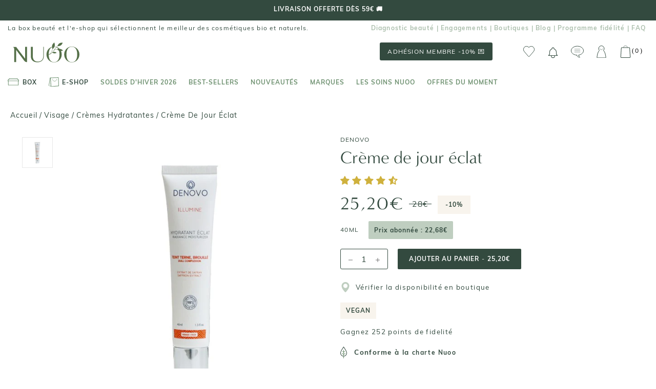

--- FILE ---
content_type: text/html; charset=utf-8
request_url: https://www.nuoobox.com/products/creme-de-jour-eclat-denovo?variant=17304298782835
body_size: 72729
content:
<!doctype html>
<html class="no-js supports-no-cookies" lang="fr">
<head>
 


<script>
          var queryString = window.location.search;

          if(queryString != '') {
            var pathName = window.location.pathname;
            var url = pathName + queryString;
            var urlsToCheck = 'sort_by=manual,variant='
            var urlsToCheck = urlsToCheck.split(',');
            var allowUrlsToCheck = ''
            if(allowUrlsToCheck != '') {
              var allowUrlsToCheck = allowUrlsToCheck.split(',');
            }

            if(document.readyState === "complete" || (document.readyState !== "loading" && !document.documentElement.doScroll)) {
              var processNoIndex = true;
            } else {
              var processNoIndex = true;
            }

            if(processNoIndex == true) {
              var allowFound = false;
              var applyNoIndex = false;

              if(allowUrlsToCheck != '') {
                for (i = 0; i < allowUrlsToCheck.length; i++) {
                  var allowCheckQueryString = url.includes(allowUrlsToCheck[i]);

                  if(allowCheckQueryString == true) {
                    allowFound = true;
                    break;
                  }
                }
              }

              if(allowFound == false) {
                for (i = 0; i < urlsToCheck.length; i++) {
                  var checkQueryString = url.includes(urlsToCheck[i]);

                  if(checkQueryString == true) {
                    applyNoIndex = true;
                    break;
                  }
                }

                if(applyNoIndex == true) {
                  var metaRobots = document.getElementsByName("robots");
                  for(var i=metaRobots.length-1;i>=0;i--)
                  {
                    metaRobots[i].parentNode.removeChild(metaRobots[i]);
                  }

                  var meta = document.createElement('meta');
                  meta.name = "robots";
                  meta.content = "noindex, nofollow";
                  document.getElementsByTagName('head')[0].appendChild(meta);
                }
              } else {
                var metaRobots = document.getElementsByName("robots");
                for(var i=metaRobots.length-1;i>=0;i--)
                {
                  metaRobots[i].parentNode.removeChild(metaRobots[i]);
                }
              }
            }
          }
        </script>
      


    <!-- Tiktok pixel -->
    <script>
        !function (w, d, t) {
            w.TiktokAnalyticsObject=t;var ttq=w[t]=w[t]||[];ttq.methods=["page","track","identify","instances","debug","on","off","once","ready","alias","group","enableCookie","disableCookie"],ttq.setAndDefer=function(t,e){t[e]=function(){t.push([e].concat(Array.prototype.slice.call(arguments,0)))}};for(var i=0;i<ttq.methods.length;i++)ttq.setAndDefer(ttq,ttq.methods[i]);ttq.instance=function(t){for(var e=ttq._i[t]||[],n=0;n<ttq.methods.length;n++)ttq.setAndDefer(e,ttq.methods[n]);return e},ttq.load=function(e,n){var i="https://analytics.tiktok.com/i18n/pixel/events.js";ttq._i=ttq._i||{},ttq._i[e]=[],ttq._i[e]._u=i,ttq._t=ttq._t||{},ttq._t[e]=+new Date,ttq._o=ttq._o||{},ttq._o[e]=n||{};var o=document.createElement("script");o.type="text/javascript",o.async=!0,o.src=i+"?sdkid="+e+"&lib="+t;var a=document.getElementsByTagName("script")[0];a.parentNode.insertBefore(o,a)};

            ttq.load('C566R2000UN7QUNFOT2G');
            ttq.page();
        }(window, document, 'ttq');
    </script>
    <!-- End Tiktok pixel -->

    <meta name="google-site-verification" content="oGKzz8f3CkeuCZ7wkJNF0C-iRQZhx7pJB830BTIUCUc" />
    <meta name="google-site-verification" content="bsaetkIlmZk7S6snVzvFo12pGSF1yrGRxemhkwUFbkU" />
    <meta name="facebook-domain-verification" content="fuubt3eth6gdgoayr0ibkol36s7emu" />
    <meta name="p:domain_verify" content="b12d4f215090fd07bceef9d68b770762"/>
    <script type="text/javascript" src="//www.nuoobox.com/cdn/shop/t/195/assets/lazysizes.js?v=164924346194236486401656077098"></script>

    

    
    
      <meta property='og:image' content="//www.nuoobox.com/cdn/shop/products/creme-bio-denovo-eclat_600x.jpg?v=1569297557"/>
      
    

    
    

  
  

    
    <meta charset="utf-8">
    <meta http-equiv="X-UA-Compatible" content="IE=edge,chrome=1">
    <meta name="viewport" content="width=device-width, initial-scale=1, minimum-scale=1">
    <meta name="theme-color" content="">
    <meta name="google-site-verification" content="oGKzz8f3CkeuCZ7wkJNF0C-iRQZhx7pJB830BTIUCUc" />
    <meta name="google-site-verification" content="bM1Pl9hxb7Uh6xcYh8gKhusU8_4s1G3JBmvGruVcBss"/>
  
    <title>
  
    
      
        Crème de jour éclat de Denovo 40ml | NUOO
      
    
  
</title>

  
    <meta name="description" content="Découvrez notre Crème de jour éclat de la marque Denovo chez NUOO. Livraison offerte dès 55€ d'achat. Expédition sous 48h.">
  





    
      <link rel="canonical" href="https://www.nuoobox.com/products/creme-de-jour-eclat-denovo">
    
<link rel="shortcut icon" href="//www.nuoobox.com/cdn/shop/files/favicon_32x32.png?v=1613582424" type="image/png"><meta property="og:type" content="product">
  <meta property="og:title" content="Crème de jour éclat"><meta property="og:image" content="http://www.nuoobox.com/cdn/shop/products/creme-bio-denovo-eclat_grande.jpg?v=1569297557">
    <meta property="og:image:secure_url" content="https://www.nuoobox.com/cdn/shop/products/creme-bio-denovo-eclat_grande.jpg?v=1569297557"><meta property="og:price:amount" content="25,20">
  <meta property="og:price:currency" content="EUR"><meta property="og:description" content="Découvrez notre Crème de jour éclat de Denovo. Livraison offerte dès 59€ d&#39;achat. Expédition sous 48h"><meta property="og:url" content="https://www.nuoobox.com/products/creme-de-jour-eclat-denovo">
<meta property="og:site_name" content="Nuoo"><meta name="twitter:card" content="summary"><meta name="twitter:title" content="Crème de jour éclat">
  <meta name="twitter:description" content="Offrez à votre peau un véritable coup d’éclat avec la Crème de jour éclat de Denovo, spécialement conçue pour raviver les teints ternes et brouillés. Sa texture légère et onctueuse hydrate intensément tout en procurant un confort immédiat, pour une peau lumineuse et fraîche dès le matin. Sa formule naturelle mise sur l’extrait de pétales de Safran certifié Cosmos, cultivé et récolté à la main en Provence, reconnu pour son action anti-radicalaire qui aide à protéger la peau des agressions extérieures. Enrichie en huile de tournesol et vitamine E, cette crème nourrit et préserve l’hydratation, tandis que le pullulan végétal lisse visiblement le grain de peau et atténue l’apparence des ridules. Les émollients d’origine végétale garantissent un fini non gras et velouté, laissant une sensation de douceur et de bien-être tout au long de la journée. Son parfum naturel frais">
  <meta name="twitter:image" content="https://www.nuoobox.com/cdn/shop/products/creme-bio-denovo-eclat_600x600_crop_center.jpg?v=1569297557">

    <script>window.performance && window.performance.mark && window.performance.mark('shopify.content_for_header.start');</script><meta name="google-site-verification" content="0FyQSl9NnjdgzwdqYWc3LyGIoPA9uVVkHpc9flbRHo4">
<meta id="shopify-digital-wallet" name="shopify-digital-wallet" content="/5116756083/digital_wallets/dialog">
<meta name="shopify-checkout-api-token" content="108de479698a18c54118d55996cf0f73">
<meta id="in-context-paypal-metadata" data-shop-id="5116756083" data-venmo-supported="false" data-environment="production" data-locale="fr_FR" data-paypal-v4="true" data-currency="EUR">
<link rel="alternate" type="application/json+oembed" href="https://www.nuoobox.com/products/creme-de-jour-eclat-denovo.oembed">
<script async="async" src="/checkouts/internal/preloads.js?locale=fr-FR"></script>
<link rel="preconnect" href="https://shop.app" crossorigin="anonymous">
<script async="async" src="https://shop.app/checkouts/internal/preloads.js?locale=fr-FR&shop_id=5116756083" crossorigin="anonymous"></script>
<script id="apple-pay-shop-capabilities" type="application/json">{"shopId":5116756083,"countryCode":"FR","currencyCode":"EUR","merchantCapabilities":["supports3DS"],"merchantId":"gid:\/\/shopify\/Shop\/5116756083","merchantName":"Nuoo","requiredBillingContactFields":["postalAddress","email","phone"],"requiredShippingContactFields":["postalAddress","email","phone"],"shippingType":"shipping","supportedNetworks":["visa","masterCard","amex","maestro"],"total":{"type":"pending","label":"Nuoo","amount":"1.00"},"shopifyPaymentsEnabled":true,"supportsSubscriptions":true}</script>
<script id="shopify-features" type="application/json">{"accessToken":"108de479698a18c54118d55996cf0f73","betas":["rich-media-storefront-analytics"],"domain":"www.nuoobox.com","predictiveSearch":true,"shopId":5116756083,"locale":"fr"}</script>
<script>var Shopify = Shopify || {};
Shopify.shop = "nuoo-boutique.myshopify.com";
Shopify.locale = "fr";
Shopify.currency = {"active":"EUR","rate":"1.0"};
Shopify.country = "FR";
Shopify.theme = {"name":"Theme de production - Nicolas 05\/22","id":123821719667,"schema_name":"Prestige","schema_version":"1.2.2","theme_store_id":855,"role":"main"};
Shopify.theme.handle = "null";
Shopify.theme.style = {"id":null,"handle":null};
Shopify.cdnHost = "www.nuoobox.com/cdn";
Shopify.routes = Shopify.routes || {};
Shopify.routes.root = "/";</script>
<script type="module">!function(o){(o.Shopify=o.Shopify||{}).modules=!0}(window);</script>
<script>!function(o){function n(){var o=[];function n(){o.push(Array.prototype.slice.apply(arguments))}return n.q=o,n}var t=o.Shopify=o.Shopify||{};t.loadFeatures=n(),t.autoloadFeatures=n()}(window);</script>
<script>
  window.ShopifyPay = window.ShopifyPay || {};
  window.ShopifyPay.apiHost = "shop.app\/pay";
  window.ShopifyPay.redirectState = null;
</script>
<script id="shop-js-analytics" type="application/json">{"pageType":"product"}</script>
<script defer="defer" async type="module" src="//www.nuoobox.com/cdn/shopifycloud/shop-js/modules/v2/client.init-shop-cart-sync_XvpUV7qp.fr.esm.js"></script>
<script defer="defer" async type="module" src="//www.nuoobox.com/cdn/shopifycloud/shop-js/modules/v2/chunk.common_C2xzKNNs.esm.js"></script>
<script type="module">
  await import("//www.nuoobox.com/cdn/shopifycloud/shop-js/modules/v2/client.init-shop-cart-sync_XvpUV7qp.fr.esm.js");
await import("//www.nuoobox.com/cdn/shopifycloud/shop-js/modules/v2/chunk.common_C2xzKNNs.esm.js");

  window.Shopify.SignInWithShop?.initShopCartSync?.({"fedCMEnabled":true,"windoidEnabled":true});

</script>
<script>
  window.Shopify = window.Shopify || {};
  if (!window.Shopify.featureAssets) window.Shopify.featureAssets = {};
  window.Shopify.featureAssets['shop-js'] = {"shop-cart-sync":["modules/v2/client.shop-cart-sync_C66VAAYi.fr.esm.js","modules/v2/chunk.common_C2xzKNNs.esm.js"],"init-fed-cm":["modules/v2/client.init-fed-cm_By4eIqYa.fr.esm.js","modules/v2/chunk.common_C2xzKNNs.esm.js"],"shop-button":["modules/v2/client.shop-button_Bz0N9rYp.fr.esm.js","modules/v2/chunk.common_C2xzKNNs.esm.js"],"shop-cash-offers":["modules/v2/client.shop-cash-offers_B90ok608.fr.esm.js","modules/v2/chunk.common_C2xzKNNs.esm.js","modules/v2/chunk.modal_7MqWQJ87.esm.js"],"init-windoid":["modules/v2/client.init-windoid_CdJe_Ee3.fr.esm.js","modules/v2/chunk.common_C2xzKNNs.esm.js"],"shop-toast-manager":["modules/v2/client.shop-toast-manager_kCJHoUCw.fr.esm.js","modules/v2/chunk.common_C2xzKNNs.esm.js"],"init-shop-email-lookup-coordinator":["modules/v2/client.init-shop-email-lookup-coordinator_BPuRLqHy.fr.esm.js","modules/v2/chunk.common_C2xzKNNs.esm.js"],"init-shop-cart-sync":["modules/v2/client.init-shop-cart-sync_XvpUV7qp.fr.esm.js","modules/v2/chunk.common_C2xzKNNs.esm.js"],"avatar":["modules/v2/client.avatar_BTnouDA3.fr.esm.js"],"pay-button":["modules/v2/client.pay-button_CmFhG2BZ.fr.esm.js","modules/v2/chunk.common_C2xzKNNs.esm.js"],"init-customer-accounts":["modules/v2/client.init-customer-accounts_C5-IhKGM.fr.esm.js","modules/v2/client.shop-login-button_DrlPOW6Z.fr.esm.js","modules/v2/chunk.common_C2xzKNNs.esm.js","modules/v2/chunk.modal_7MqWQJ87.esm.js"],"init-shop-for-new-customer-accounts":["modules/v2/client.init-shop-for-new-customer-accounts_Cv1WqR1n.fr.esm.js","modules/v2/client.shop-login-button_DrlPOW6Z.fr.esm.js","modules/v2/chunk.common_C2xzKNNs.esm.js","modules/v2/chunk.modal_7MqWQJ87.esm.js"],"shop-login-button":["modules/v2/client.shop-login-button_DrlPOW6Z.fr.esm.js","modules/v2/chunk.common_C2xzKNNs.esm.js","modules/v2/chunk.modal_7MqWQJ87.esm.js"],"init-customer-accounts-sign-up":["modules/v2/client.init-customer-accounts-sign-up_Dqgdz3C3.fr.esm.js","modules/v2/client.shop-login-button_DrlPOW6Z.fr.esm.js","modules/v2/chunk.common_C2xzKNNs.esm.js","modules/v2/chunk.modal_7MqWQJ87.esm.js"],"shop-follow-button":["modules/v2/client.shop-follow-button_D7RRykwK.fr.esm.js","modules/v2/chunk.common_C2xzKNNs.esm.js","modules/v2/chunk.modal_7MqWQJ87.esm.js"],"checkout-modal":["modules/v2/client.checkout-modal_NILs_SXn.fr.esm.js","modules/v2/chunk.common_C2xzKNNs.esm.js","modules/v2/chunk.modal_7MqWQJ87.esm.js"],"lead-capture":["modules/v2/client.lead-capture_CSmE_fhP.fr.esm.js","modules/v2/chunk.common_C2xzKNNs.esm.js","modules/v2/chunk.modal_7MqWQJ87.esm.js"],"shop-login":["modules/v2/client.shop-login_CKcjyRl_.fr.esm.js","modules/v2/chunk.common_C2xzKNNs.esm.js","modules/v2/chunk.modal_7MqWQJ87.esm.js"],"payment-terms":["modules/v2/client.payment-terms_eoGasybT.fr.esm.js","modules/v2/chunk.common_C2xzKNNs.esm.js","modules/v2/chunk.modal_7MqWQJ87.esm.js"]};
</script>
<script>(function() {
  var isLoaded = false;
  function asyncLoad() {
    if (isLoaded) return;
    isLoaded = true;
    var urls = ["https:\/\/assets.smartwishlist.webmarked.net\/static\/v6\/smartwishlist.js?shop=nuoo-boutique.myshopify.com","https:\/\/eu1-search.doofinder.com\/5\/script\/1a6f6238197a219a6eb4dd18befa5de2.js?shop=nuoo-boutique.myshopify.com","\/\/social-login.oxiapps.com\/api\/init?vt=928351\u0026shop=nuoo-boutique.myshopify.com","https:\/\/app.getwisp.co\/embed\/shopify?website_id=d8o1\u0026shop=nuoo-boutique.myshopify.com","https:\/\/wisepops.net\/loader.js?v=2\u0026h=KoWbuMxy22\u0026shop=nuoo-boutique.myshopify.com","https:\/\/static.rechargecdn.com\/assets\/js\/widget.min.js?shop=nuoo-boutique.myshopify.com","https:\/\/geostock.nyc3.digitaloceanspaces.com\/js\/inventoryLocation.js?shop=nuoo-boutique.myshopify.com","https:\/\/admin.revenuehunt.com\/embed.js?shop=nuoo-boutique.myshopify.com","\/\/backinstock.useamp.com\/widget\/44483_1767157046.js?category=bis\u0026v=6\u0026shop=nuoo-boutique.myshopify.com"];
    for (var i = 0; i < urls.length; i++) {
      var s = document.createElement('script');
      s.type = 'text/javascript';
      s.async = true;
      s.src = urls[i];
      var x = document.getElementsByTagName('script')[0];
      x.parentNode.insertBefore(s, x);
    }
  };
  if(window.attachEvent) {
    window.attachEvent('onload', asyncLoad);
  } else {
    window.addEventListener('load', asyncLoad, false);
  }
})();</script>
<script id="__st">var __st={"a":5116756083,"offset":3600,"reqid":"40461b4d-5537-479a-af89-daeb345edb5a-1768730186","pageurl":"www.nuoobox.com\/products\/creme-de-jour-eclat-denovo?variant=17304298782835","u":"3aa29d6a9b13","p":"product","rtyp":"product","rid":1748396114035};</script>
<script>window.ShopifyPaypalV4VisibilityTracking = true;</script>
<script id="captcha-bootstrap">!function(){'use strict';const t='contact',e='account',n='new_comment',o=[[t,t],['blogs',n],['comments',n],[t,'customer']],c=[[e,'customer_login'],[e,'guest_login'],[e,'recover_customer_password'],[e,'create_customer']],r=t=>t.map((([t,e])=>`form[action*='/${t}']:not([data-nocaptcha='true']) input[name='form_type'][value='${e}']`)).join(','),a=t=>()=>t?[...document.querySelectorAll(t)].map((t=>t.form)):[];function s(){const t=[...o],e=r(t);return a(e)}const i='password',u='form_key',d=['recaptcha-v3-token','g-recaptcha-response','h-captcha-response',i],f=()=>{try{return window.sessionStorage}catch{return}},m='__shopify_v',_=t=>t.elements[u];function p(t,e,n=!1){try{const o=window.sessionStorage,c=JSON.parse(o.getItem(e)),{data:r}=function(t){const{data:e,action:n}=t;return t[m]||n?{data:e,action:n}:{data:t,action:n}}(c);for(const[e,n]of Object.entries(r))t.elements[e]&&(t.elements[e].value=n);n&&o.removeItem(e)}catch(o){console.error('form repopulation failed',{error:o})}}const l='form_type',E='cptcha';function T(t){t.dataset[E]=!0}const w=window,h=w.document,L='Shopify',v='ce_forms',y='captcha';let A=!1;((t,e)=>{const n=(g='f06e6c50-85a8-45c8-87d0-21a2b65856fe',I='https://cdn.shopify.com/shopifycloud/storefront-forms-hcaptcha/ce_storefront_forms_captcha_hcaptcha.v1.5.2.iife.js',D={infoText:'Protégé par hCaptcha',privacyText:'Confidentialité',termsText:'Conditions'},(t,e,n)=>{const o=w[L][v],c=o.bindForm;if(c)return c(t,g,e,D).then(n);var r;o.q.push([[t,g,e,D],n]),r=I,A||(h.body.append(Object.assign(h.createElement('script'),{id:'captcha-provider',async:!0,src:r})),A=!0)});var g,I,D;w[L]=w[L]||{},w[L][v]=w[L][v]||{},w[L][v].q=[],w[L][y]=w[L][y]||{},w[L][y].protect=function(t,e){n(t,void 0,e),T(t)},Object.freeze(w[L][y]),function(t,e,n,w,h,L){const[v,y,A,g]=function(t,e,n){const i=e?o:[],u=t?c:[],d=[...i,...u],f=r(d),m=r(i),_=r(d.filter((([t,e])=>n.includes(e))));return[a(f),a(m),a(_),s()]}(w,h,L),I=t=>{const e=t.target;return e instanceof HTMLFormElement?e:e&&e.form},D=t=>v().includes(t);t.addEventListener('submit',(t=>{const e=I(t);if(!e)return;const n=D(e)&&!e.dataset.hcaptchaBound&&!e.dataset.recaptchaBound,o=_(e),c=g().includes(e)&&(!o||!o.value);(n||c)&&t.preventDefault(),c&&!n&&(function(t){try{if(!f())return;!function(t){const e=f();if(!e)return;const n=_(t);if(!n)return;const o=n.value;o&&e.removeItem(o)}(t);const e=Array.from(Array(32),(()=>Math.random().toString(36)[2])).join('');!function(t,e){_(t)||t.append(Object.assign(document.createElement('input'),{type:'hidden',name:u})),t.elements[u].value=e}(t,e),function(t,e){const n=f();if(!n)return;const o=[...t.querySelectorAll(`input[type='${i}']`)].map((({name:t})=>t)),c=[...d,...o],r={};for(const[a,s]of new FormData(t).entries())c.includes(a)||(r[a]=s);n.setItem(e,JSON.stringify({[m]:1,action:t.action,data:r}))}(t,e)}catch(e){console.error('failed to persist form',e)}}(e),e.submit())}));const S=(t,e)=>{t&&!t.dataset[E]&&(n(t,e.some((e=>e===t))),T(t))};for(const o of['focusin','change'])t.addEventListener(o,(t=>{const e=I(t);D(e)&&S(e,y())}));const B=e.get('form_key'),M=e.get(l),P=B&&M;t.addEventListener('DOMContentLoaded',(()=>{const t=y();if(P)for(const e of t)e.elements[l].value===M&&p(e,B);[...new Set([...A(),...v().filter((t=>'true'===t.dataset.shopifyCaptcha))])].forEach((e=>S(e,t)))}))}(h,new URLSearchParams(w.location.search),n,t,e,['guest_login'])})(!0,!0)}();</script>
<script integrity="sha256-4kQ18oKyAcykRKYeNunJcIwy7WH5gtpwJnB7kiuLZ1E=" data-source-attribution="shopify.loadfeatures" defer="defer" src="//www.nuoobox.com/cdn/shopifycloud/storefront/assets/storefront/load_feature-a0a9edcb.js" crossorigin="anonymous"></script>
<script crossorigin="anonymous" defer="defer" src="//www.nuoobox.com/cdn/shopifycloud/storefront/assets/shopify_pay/storefront-65b4c6d7.js?v=20250812"></script>
<script data-source-attribution="shopify.dynamic_checkout.dynamic.init">var Shopify=Shopify||{};Shopify.PaymentButton=Shopify.PaymentButton||{isStorefrontPortableWallets:!0,init:function(){window.Shopify.PaymentButton.init=function(){};var t=document.createElement("script");t.src="https://www.nuoobox.com/cdn/shopifycloud/portable-wallets/latest/portable-wallets.fr.js",t.type="module",document.head.appendChild(t)}};
</script>
<script data-source-attribution="shopify.dynamic_checkout.buyer_consent">
  function portableWalletsHideBuyerConsent(e){var t=document.getElementById("shopify-buyer-consent"),n=document.getElementById("shopify-subscription-policy-button");t&&n&&(t.classList.add("hidden"),t.setAttribute("aria-hidden","true"),n.removeEventListener("click",e))}function portableWalletsShowBuyerConsent(e){var t=document.getElementById("shopify-buyer-consent"),n=document.getElementById("shopify-subscription-policy-button");t&&n&&(t.classList.remove("hidden"),t.removeAttribute("aria-hidden"),n.addEventListener("click",e))}window.Shopify?.PaymentButton&&(window.Shopify.PaymentButton.hideBuyerConsent=portableWalletsHideBuyerConsent,window.Shopify.PaymentButton.showBuyerConsent=portableWalletsShowBuyerConsent);
</script>
<script data-source-attribution="shopify.dynamic_checkout.cart.bootstrap">document.addEventListener("DOMContentLoaded",(function(){function t(){return document.querySelector("shopify-accelerated-checkout-cart, shopify-accelerated-checkout")}if(t())Shopify.PaymentButton.init();else{new MutationObserver((function(e,n){t()&&(Shopify.PaymentButton.init(),n.disconnect())})).observe(document.body,{childList:!0,subtree:!0})}}));
</script>
<link id="shopify-accelerated-checkout-styles" rel="stylesheet" media="screen" href="https://www.nuoobox.com/cdn/shopifycloud/portable-wallets/latest/accelerated-checkout-backwards-compat.css" crossorigin="anonymous">
<style id="shopify-accelerated-checkout-cart">
        #shopify-buyer-consent {
  margin-top: 1em;
  display: inline-block;
  width: 100%;
}

#shopify-buyer-consent.hidden {
  display: none;
}

#shopify-subscription-policy-button {
  background: none;
  border: none;
  padding: 0;
  text-decoration: underline;
  font-size: inherit;
  cursor: pointer;
}

#shopify-subscription-policy-button::before {
  box-shadow: none;
}

      </style>

<script>window.performance && window.performance.mark && window.performance.mark('shopify.content_for_header.end');</script>


    <link rel="stylesheet" href="//www.nuoobox.com/cdn/shop/t/195/assets/theme.scss.css?v=37473217197743237391761928317">
    <link rel="stylesheet" href="//www.nuoobox.com/cdn/shop/t/195/assets/apm-build.scss.css?v=42176335267184380281768296309">
    

<script id="back-in-stock-helper">
  var _BISConfig = _BISConfig || {};


  _BISConfig.product = {"id":1748396114035,"title":"Crème de jour éclat","handle":"creme-de-jour-eclat-denovo","description":"\u003cp\u003e\nOffrez à votre peau un véritable coup d’éclat avec la \u003cstrong\u003eCrème de jour éclat\u003c\/strong\u003e de \u003cstrong\u003eDenovo\u003c\/strong\u003e, spécialement conçue pour raviver les teints ternes et brouillés. Sa \u003cstrong\u003etexture légère et onctueuse\u003c\/strong\u003e hydrate intensément tout en procurant un confort immédiat, pour une peau lumineuse et fraîche dès le matin.\n\u003c\/p\u003e\n\n\u003cp\u003e\nSa formule naturelle mise sur l’extrait de \u003cstrong\u003epétales de Safran certifié Cosmos\u003c\/strong\u003e, cultivé et récolté à la main en Provence, reconnu pour son action \u003cstrong\u003eanti-radicalaire\u003c\/strong\u003e qui aide à protéger la peau des agressions extérieures. Enrichie en \u003cstrong\u003ehuile de tournesol\u003c\/strong\u003e et \u003cstrong\u003evitamine E\u003c\/strong\u003e, cette crème nourrit et préserve l’hydratation, tandis que le \u003cstrong\u003epullulan végétal\u003c\/strong\u003e lisse visiblement le grain de peau et atténue l’apparence des ridules. Les émollients d’origine végétale garantissent un fini non gras et velouté, laissant une sensation de douceur et de bien-être tout au long de la journée. Son \u003cstrong\u003eparfum naturel frais et tonifiant\u003c\/strong\u003e enveloppe la peau d’une délicate fraîcheur.\n\u003c\/p\u003e\n\n\u003cp\u003e\nEngagée dans une démarche respectueuse, cette crème est formulée avec des ingrédients d’\u003cstrong\u003eorigine naturelle\u003c\/strong\u003e pour une \u003cstrong\u003eroutine soin propre et efficace\u003c\/strong\u003e. Fabriquée en Europe, 100% vegan et certifiée Agriculture Biologique française, elle incarne parfaitement l’alliance du \u003cstrong\u003eluxe naturel et de l’efficacité visible\u003c\/strong\u003e. Adoptez ce soin pour illuminer votre peau tout en douceur et révéler un teint éclatant de vitalité.\n\u003c\/p\u003e","published_at":"2018-10-31T19:06:04+01:00","created_at":"2018-10-31T19:06:05+01:00","vendor":"Denovo","type":"Crème visage","tags":["2nd chance","a-marques_Denovo","a-soldes_-10%","ab-catégories_Crème visage","ab-préoccupations_Anti-âge et fermeté","ab-préoccupations_hydratation","ab-préoccupations_éclat \u0026 anti taches","ab-type de peau_Peaux normales","ab-type de peau_Tous types de peau","ac-engagements_vegan","Anti-âge","blog-Crèmes hydratantes","BRADERIENO25","DESTOCKQ225","front-vegan","GM_VISAGE","Hydratation et nutrition","Jour","JudgeMe - Visage","prix_Entre 20 et 29€","product-grid-vegan","Soin visage","Texture_Crème","TOP500-VISAGE-25"],"price":2520,"price_min":2520,"price_max":2520,"available":true,"price_varies":false,"compare_at_price":2800,"compare_at_price_min":2800,"compare_at_price_max":2800,"compare_at_price_varies":false,"variants":[{"id":17304298782835,"title":"Default Title","option1":"Default Title","option2":null,"option3":null,"sku":"DEN2174","requires_shipping":true,"taxable":true,"featured_image":null,"available":true,"name":"Crème de jour éclat","public_title":null,"options":["Default Title"],"price":2520,"weight":0,"compare_at_price":2800,"inventory_management":"shopify","barcode":"98782835","requires_selling_plan":false,"selling_plan_allocations":[],"quantity_rule":{"min":1,"max":null,"increment":1}}],"images":["\/\/www.nuoobox.com\/cdn\/shop\/products\/creme-bio-denovo-eclat.jpg?v=1569297557"],"featured_image":"\/\/www.nuoobox.com\/cdn\/shop\/products\/creme-bio-denovo-eclat.jpg?v=1569297557","options":["Title"],"media":[{"alt":"Crème de jour éclat - Crèmes hydratantes - Nuoo","id":1413256347763,"position":1,"preview_image":{"aspect_ratio":1.0,"height":600,"width":600,"src":"\/\/www.nuoobox.com\/cdn\/shop\/products\/creme-bio-denovo-eclat.jpg?v=1569297557"},"aspect_ratio":1.0,"height":600,"media_type":"image","src":"\/\/www.nuoobox.com\/cdn\/shop\/products\/creme-bio-denovo-eclat.jpg?v=1569297557","width":600}],"requires_selling_plan":false,"selling_plan_groups":[],"content":"\u003cp\u003e\nOffrez à votre peau un véritable coup d’éclat avec la \u003cstrong\u003eCrème de jour éclat\u003c\/strong\u003e de \u003cstrong\u003eDenovo\u003c\/strong\u003e, spécialement conçue pour raviver les teints ternes et brouillés. Sa \u003cstrong\u003etexture légère et onctueuse\u003c\/strong\u003e hydrate intensément tout en procurant un confort immédiat, pour une peau lumineuse et fraîche dès le matin.\n\u003c\/p\u003e\n\n\u003cp\u003e\nSa formule naturelle mise sur l’extrait de \u003cstrong\u003epétales de Safran certifié Cosmos\u003c\/strong\u003e, cultivé et récolté à la main en Provence, reconnu pour son action \u003cstrong\u003eanti-radicalaire\u003c\/strong\u003e qui aide à protéger la peau des agressions extérieures. Enrichie en \u003cstrong\u003ehuile de tournesol\u003c\/strong\u003e et \u003cstrong\u003evitamine E\u003c\/strong\u003e, cette crème nourrit et préserve l’hydratation, tandis que le \u003cstrong\u003epullulan végétal\u003c\/strong\u003e lisse visiblement le grain de peau et atténue l’apparence des ridules. Les émollients d’origine végétale garantissent un fini non gras et velouté, laissant une sensation de douceur et de bien-être tout au long de la journée. Son \u003cstrong\u003eparfum naturel frais et tonifiant\u003c\/strong\u003e enveloppe la peau d’une délicate fraîcheur.\n\u003c\/p\u003e\n\n\u003cp\u003e\nEngagée dans une démarche respectueuse, cette crème est formulée avec des ingrédients d’\u003cstrong\u003eorigine naturelle\u003c\/strong\u003e pour une \u003cstrong\u003eroutine soin propre et efficace\u003c\/strong\u003e. Fabriquée en Europe, 100% vegan et certifiée Agriculture Biologique française, elle incarne parfaitement l’alliance du \u003cstrong\u003eluxe naturel et de l’efficacité visible\u003c\/strong\u003e. Adoptez ce soin pour illuminer votre peau tout en douceur et révéler un teint éclatant de vitalité.\n\u003c\/p\u003e"};

  
    _BISConfig.product.variants[0]['inventory_quantity'] = 3;
  



</script>

    <script type="text/javascript" src="//ajax.googleapis.com/ajax/libs/jquery/2.2.4/jquery.min.js"></script>

    

    <script>
      // This allows to expose several variables to the global scope, to be used in scripts
      window.theme = {
        template: "product",
        shopCurrency: "EUR",
        moneyFormat: "{{amount_with_comma_separator}}€",
        moneyWithCurrencyFormat: "{{amount_with_comma_separator}}€",
        currencyConversionEnabled: false,
        currencyConversionMoneyFormat: "money_format",
        currencyConversionRoundAmounts: true,
        productImageSize: "natural",
        searchMode: "product,article",
        showPageTransition: false,
        showElementStaggering: false,
        showImageZooming: true,
        enableExperimentalResizeObserver: false,
        cart: ""
      };



      window.languages = {
        cartAddNote: "Ajouter un message à votre commande",
        cartEditNote: "Editer la note",
        productImageLoadingError: "L\u0026#39;image n\u0026#39;a pas pu être chargée. Essayez de recharger la page.",
        productFormAddToCart: "Ajouter au panier",
        productFormUnavailable: "Indisponible",
        productFormSoldOut: "Rupture",
        shippingEstimatorOneResult: "1 option disponible :",
        shippingEstimatorMoreResults: "{{count}} options disponibles :",
        shippingEstimatorNoResults: "Nous ne livrons pas à cette adresse."
      };

      window.lazySizesConfig = {
        loadHidden: false,
        hFac: 0.5,
        expFactor: 2,
        ricTimeout: 150,
        lazyClass: 'Image--lazyLoad',
        loadingClass: 'Image--lazyLoading',
        loadedClass: 'Image--lazyLoaded'
      };

      document.documentElement.className = document.documentElement.className.replace('no-js', 'js');
      document.documentElement.style.setProperty('--window-height', window.innerHeight + 'px');

      // We do a quick detection of some features (we could use Modernizr but for so little...)
      (function() {
        document.documentElement.className += ((window.CSS && window.CSS.supports('(position: sticky) or (position: -webkit-sticky)')) ? ' supports-sticky' : ' no-supports-sticky');
        document.documentElement.className += (window.matchMedia('(-moz-touch-enabled: 1), (hover: none)')).matches ? ' no-supports-hover' : ' supports-hover';
      }());

      window.onpageshow = function (event) {
        if (event.persisted) {
          window.location.reload();
        }
      };
    </script>

    


    
    <link rel="stylesheet" href="//www.nuoobox.com/cdn/shop/t/195/assets/swiper.min.css?v=150500444849561092401656077160">
    <script type="text/javascript" src="//www.nuoobox.com/cdn/shop/t/195/assets/swiper.min.js?v=63556159031682790791656077160"></script><script src="https://polyfill-fastly.net/v2/polyfill.min.js?features=fetch,Element.prototype.closest,Element.prototype.remove,Element.prototype.classList,Array.prototype.includes,Array.prototype.fill,Object.assign,CustomEvent,IntersectionObserver,IntersectionObserverEntry" defer></script>
    <script src="//www.nuoobox.com/cdn/shop/t/195/assets/libs.min.js?v=88466822118989791001656077106" defer></script>
    
      <script src="//www.nuoobox.com/cdn/shop/t/195/assets/theme.min.js?v=77204527246898394441714037665" defer></script>
      <script src="//www.nuoobox.com/cdn/shop/t/195/assets/custom.min.js?v=126932871868556020651714037689" defer></script>
    



    

    


    


  <script>(function(w,d,t,r,u){var f,n,i;w[u]=w[u]||[],f=function(){var o={ti:"56169417"};o.q=w[u],w[u]=new UET(o),w[u].push("pageLoad")},n=d.createElement(t),n.src=r,n.async=1,n.onload=n.onreadystatechange=function(){var s=this.readyState;s&&s!=="loaded"&&s!=="complete"||(f(),n.onload=n.onreadystatechange=null)},i=d.getElementsByTagName(t)[0],i.parentNode.insertBefore(n,i)})(window,document,"script","//bat.bing.com/bat.js","uetq");</script>


  <!-- Google Tag Manager (noscript) -->
  <noscript><iframe src="https://www.googletagmanager.com/ns.html?id=GTM-MQK3ZWF"
  height="0" width="0" style="display:none;visibility:hidden"></iframe></noscript>
  <!-- End Google Tag Manager (noscript) -->

  <!-- "snippets/shogun-head.liquid" was not rendered, the associated app was uninstalled -->

  
  <!-- Google Tag Manager -->
<script>(function(w,d,s,l,i){w[l]=w[l]||[];w[l].push({'gtm.start':
new Date().getTime(),event:'gtm.js'});var f=d.getElementsByTagName(s)[0],
j=d.createElement(s),dl=l!='dataLayer'?'&l='+l:'';j.async=true;j.src=
'https://www.googletagmanager.com/gtm.js?id='+i+dl;f.parentNode.insertBefore(j,f);
})(window,document,'script','dataLayer','GTM-TQG4XLL');</script>
<!-- End Google Tag Manager -->
<script type="text/javascript">
  var jQuery351;
  window.dataLayer = window.dataLayer || [];

  function analyzifyInitialize(){
    window.analyzifyloadScript = function(url, callback) {
      var script = document.createElement('script');
      script.type = 'text/javascript';
      // If the browser is Internet Explorer
      if (script.readyState){
        script.onreadystatechange = function() {
          if (script.readyState == 'loaded' || script.readyState == 'complete') {
            script.onreadystatechange = null;
            callback();
          }
        };
        // For any other browser
      } else {
        script.onload = function() {
          callback();
        };
      }
      script.src = url;
      document.getElementsByTagName('head')[0].appendChild(script);
    }

    window.analyzifyAppStart = function(){
      
      window.dataLayer.push({
        event: "sh_info",
        
        page_type: "product",
        
        page_currency: "EUR",
        
        user_type: "visitor"
        
      });

      window.analyzifyGetClickedProductPosition = function(elementHref, sku){
        if(sku != ''){
          var collection = null;
          
          return 0;
        }else{
          var elementIndex = -1
          collectionProductsElements = document.querySelectorAll('a[href*="/products/"]');
          collectionProductsElements.forEach(function(element,index){
            if (element.href.includes(elementHref)) {elementIndex = index + 1};
          });
          return elementIndex
        }
      }

      window.analyzifyCollectionPageHandle = function(){
        var collection = null;
        var collectionAllProducts = null;
        var collectionTitle = "";
        var collectionId = "";
        var collectionProductsBrand = [];
        var collectionProductsType = [];
        var collectionProductsSku = [];
        var collectionProductsName = [];
        var collectionProductsId = [];
        var collectionProductsPrice = [];
        var collectionProductsPosition = []; // we need to talk about, this data can be taken from DOM only (filter ON/OFF)
        var collectionGproductId = [];
        var collectionVariantId = [];
        

        window.dataLayer.push({
          event: 'ee_productImpression',
          category_name: collectionTitle,
          category_id: collectionId,
          category_product_brand: collectionProductsBrand,
          category_product_type: collectionProductsType,
          category_product_sku: collectionProductsSku,
          category_product_name: collectionProductsName,
          category_product_id: collectionProductsId,
          category_product_price: collectionProductsPrice,
          currency: "EUR",
          category_product_position: collectionProductsPosition,
          g_product_id: collectionGproductId,
          variant_id: collectionVariantId
        });

        jQuery351(document).on('click', 'a[href*="/products/"]', function(event) {
          var href= jQuery351(this).attr('href');
          if(collectionAllProducts.length < 1 ) return;
          var handle = href.split('/products/')[1];
          var clickedProduct = collectionAllProducts.filter(function(product) {
            return product.handle === handle;
          });
          if (clickedProduct.length == 0 ) return;
          window.dataLayer.push({
            event: 'ee_productClick',
            category_name: collectionTitle,
            category_id: collectionId,
            product_name: clickedProduct[0].title,
            product_type: clickedProduct[0].type,
            sku: clickedProduct[0].variants[0].sku,
            product_id : clickedProduct[0].id.toString(),
            product_price: (clickedProduct[0].price / 100).toFixed(2).toString(),
            currency: "EUR",
            product_brand: clickedProduct[0].vendor,
            product_position: analyzifyGetClickedProductPosition(href, clickedProduct[0].variants[0].sku),
            variant_id: clickedProduct[0].variants[0].id
          });
        });
      };

      window.analyzifySearchPageHandle = function(){
        var searchTerm = "";
        var searchResults = parseInt("");
        var searchResultsJson = null;
        var searchProductsBrand = [];
        var searchProductsType = [];
        var searchProductsSku = [];
        var searchProductsNames = [];
        var searchProductsIds = [];
        var searchProductsPrices = [];
        var searchProductsPosition = [];
        var searchGproductId = [];
        var searchVariantId = [];

        

        window.dataLayer.push({
          event: 'searchListInfo',
          page_type: 'search',
          search_term: searchTerm,
          search_results: searchResults,
          category_product_brand: searchProductsBrand,
          category_product_type: searchProductsType,
          category_product_sku: searchProductsSku,
          category_product_name: searchProductsNames,
          category_product_id: searchProductsIds,
          category_product_price: searchProductsPrices,
          currency: "EUR",
          category_product_position: searchProductsPosition,
          g_product_id: searchGproductId,
          variant_id: searchVariantId
        });


        jQuery351(document).on('click', 'a[href*="/products/"]', function(event) {
          if(searchResultsJson.length < 1 ) return;
          var href= jQuery351(this).attr('href');
          var handle = href.split('/products/')[1];
          var clickedProduct = searchResultsJson.filter(function(product) {
            return handle.includes(product.handle);
          });
          if (clickedProduct.length == 0 ) return;

          window.dataLayer.push({
            event: 'ee_productClick',
            product_name: clickedProduct[0].title,
            product_type: clickedProduct[0].type,
            sku: clickedProduct[0].variants[0].sku,
            product_id : clickedProduct[0].id,
            product_price: (clickedProduct[0].price / 100).toFixed(2).toString(),
            currency: "EUR",
            product_brand: clickedProduct[0].vendor,
            product_position: analyzifyGetClickedProductPosition(href, ""),
            variant_id: clickedProduct[0].variants[0].id
          });

        });
      };

      window.analyzifyProductPageHandle = function(){
        var productName = "Crème de jour éclat";
        var productId = "1748396114035";
        var productPrice = "25.2";
        var productBrand = "Denovo";
        var productType = "Crème visage";
        var productSku = "DEN2174";
        var productCollection = "€20 to €30";

        window.dataLayer.push({
          event: 'ee_productDetail',
          name: productName,
          id: productId,
          price: productPrice,
          currency: "EUR",
          brand: productBrand,
          product_type: productType,
          sku: productSku,
          category: productCollection,
          g_product_id: "shopify_FR_"+productId+"_"+"17304298782835",
          variant_id: "17304298782835"
        });
//         var first_atc = null;
//         var selectors = ["input[name='add']", "button[name='add']", "#add-to-cart", "#AddToCartText", "#AddToCart", ".gtmatc", ".product-form__cart-submit", "#AddToCart-product-template", ".product-form__add-to-cart"];
//         var found_selectors = 0;
//         selectors.forEach(function(selector) {
//           found_selectors += jQuery351(selector).length;
//           if (first_atc == null && found_selectors) {
//             first_atc = selector
//           }
//         });
//         if (jQuery351(first_atc).length > 0 ) {
//           jQuery351(document).on('click', '.ProductForm__AddToCart', function(event) {
//             var productForm = jQuery351(this).parents('form[action="/cart/add"]');
//             var variantInput = productForm.find('*[name="id"]')
//             var quantityInput = productForm.find('input[name="quantity"]')
//             var itemQuantity = quantityInput.length > 0 ? quantityInput.val() : 1
//             window.dataLayer.push({
//               event: 'ee_addToCart',
//               name: productName,
//               id: productId,
//               price: productPrice,
//               currency: "EUR",
//               brand: productBrand,
//               product_type: productType,
//               category: productCollection,
//               quantity: itemQuantity,
//               variant: variantInput.val(),
//               g_product_id: "shopify_FR_"+productId+"_"+variantInput.val()
//             });
//           });
//         }
      };

      window.checkoutEvent = function(){
        jQuery351.getJSON('/cart.js', function(cart) {
          if(cart.items.length > 0){
            var cartId = cart.token;
            var cartTotalValue = cart.total_price;
            var cartTotalQuantity = cart.item_count;
            var cartCurrency = cart.currency;
            var cartItemsName = [];
            var cartItemsBrand = [];
            var cartItemsType = [];
            var cartItemsSku = [];
            var cartItemsId = [];
            var cartItemsVariantId = [];
            var cartItemsVariantTitle = [];
            var cartItemsPrice = [];
            var cartItemsQuantity = [];
            var cartItemsQuantity = [];
            var cartGProductIds = [];

            jQuery351.each(cart.items, function(key,val) {
              cartItemsName.push(val.title);
              cartItemsBrand.push(val.vendor);
              cartItemsType.push(val.product_type);
              cartItemsSku.push(val.sku);
              cartItemsId.push(val.product_id);
              cartItemsVariantId.push(val.variant_id);
              cartItemsVariantTitle.push(val.title);
              cartItemsPrice.push(parseFloat(parseInt(val.original_price)/100));
              cartItemsQuantity.push(val.quantity);
              cartGProductIds.push("shopify_FR_"+val.product_id+"_"+val.variant_id);
            });

            window.dataLayer.push({
              event: 'ee_checkout',
              page_type: 'cart',
              name: cartItemsName,
              brand: cartItemsBrand,
              product_type: cartItemsType,
              sku: cartItemsSku,
              id: cartItemsId,
              variant_id: cartItemsVariantId,
              variant: cartItemsVariantTitle,
              price: cartItemsPrice,
              quantity: cartItemsQuantity,
              cart_id: cart.token,
              currency: cartCurrency,
              totalValue: parseFloat(cart.total_price)/100,
              totalQuantity: cart.item_count,
              g_product_id: cartGProductIds
            });
          }
        });
      };

      window.analyzifyCartPageHandle = function(){
        var cartTotalValue = "0.0";
        var cartTotalQuantity = "0";
        var cartCurrency = "EUR";
        var cartItemsName = [];
        var cartItemsCategory = [];
        var cartItemsBrand = [];
        var cartItemsType = [];
        var cartItemsSku = [];
        var cartItemsId = [];
        var cartItemsVariantId = [];
        var cartItemsVariantTitle = [];
        var cartItemsPrice = [];
        var cartItemsQuantity = [];
        var cartItemsCategoryIds = [];

        
        


        window.dataLayer.push({
          event: 'ee_checkout',
          page_type: 'cart',
          name: cartItemsName,
          category: cartItemsCategory,
          brand: cartItemsBrand,
          product_type: cartItemsType,
          sku: cartItemsSku,
          id: cartItemsId,
          variant_id: cartItemsVariantId,
          variant: cartItemsVariantTitle,
          price: cartItemsPrice,
          currency: "EUR",
          quantity: cartItemsQuantity,
          category_id: cartItemsCategoryIds,
          currency: cartCurrency,
          totalValue: cartTotalValue,
          totalQuantity: cartTotalQuantity * 1
        });
      };

      
      analyzifyProductPageHandle()
      

      

      jQuery351(document).on('click', '.add__to__cart--grid-item', function(event) {
        var addFrom = $(this).attr('addedfrom') || "";
        window.dataLayer.push({
          event: 'ee_addToCart',
          name: jQuery351(this).attr('data-ptitle'),
          id: jQuery351(this).attr('data-pid'),
          price: jQuery351(this).attr('data-pprice'),
          brand: jQuery351(this).attr('data-pbrand'),
          category: jQuery351(this).attr('data-pcollection'),
          addedFrom: addFrom,
          quantity: 1,
          variant: jQuery351(this).attr('product-variant'),
          g_product_id: "shopify_JP_"+jQuery351(this).attr('data-pid')+"_"+jQuery351(this).attr('product-variant')
        });
      });
      var cartItemsJson = {"note":null,"attributes":{},"original_total_price":0,"total_price":0,"total_discount":0,"total_weight":0.0,"item_count":0,"items":[],"requires_shipping":false,"currency":"EUR","items_subtotal_price":0,"cart_level_discount_applications":[],"checkout_charge_amount":0};
      jQuery351(document).on('click', ".cart__remove", function(event) {
        var removedvid = jQuery351(this).attr("data-vid");
        var removedItemData = cartItemsJson.items.filter(function(item){
          return item.variant_id.toString() === removedvid
        })
        var removedItem = removedItemData[0];
        window.dataLayer.push({
          event:'ee_removeFromCart',
          name: removedItem.product_title,
          id : removedItem.product_id.toString(),
          variant : removedItem.id.toString(),
          price: (removedItem.price / 100).toFixed(2).toString(),
          currency: "EUR",
          brand: removedItem.vendor,
          quantity: removedItem.quantity
        });
      });
    }
  }

  analyzifyInitialize();
  analyzifyloadScript('//ajax.googleapis.com/ajax/libs/jquery/3.5.1/jquery.min.js', function() {
    jQuery351 = jQuery.noConflict(true);
    analyzifyAppStart();
  });
</script>

  
  <!--Gem_Page_Header_Script-->
  <!-- "snippets/gem-app-header-scripts.liquid" was not rendered, the associated app was uninstalled -->
  <!--End_Gem_Page_Header_Script-->
  









  <script src="https://eu1-config.doofinder.com/2.x/6f1ededf-3f42-4f56-9e3f-8a64edf9750f.js" async></script>
<!-- BEGIN app block: shopify://apps/wisepops-email-sms-popups/blocks/app-embed/e7d7a4f7-0df4-4073-9375-5f36db513952 --><script>
  // Create the wisepops() function
  window.wisepops_key = window.WisePopsObject = window.wisepops_key || window.WisePopsObject || "wisepops";
  window[window.wisepops_key] = function () {
    window[window.wisepops_key].q.push(arguments);
  };
  window[window.wisepops_key].q = [];
  window[window.wisepops_key].l = Date.now();

  // Disable deprecated snippet
  window._wisepopsSkipShopifyDeprecatedSnippet = true;

  document.addEventListener('wisepops.after-initialization', function () {
    // https://developer.mozilla.org/en-US/docs/Web/API/Document/cookie/Simple_document.cookie_framework
    function getCookieValue(sKey) {
      if (!sKey) { return null; }
      return decodeURIComponent(document.cookie.replace(new RegExp("(?:(?:^|.*;)\\s*" + encodeURIComponent(sKey).replace(/[\-\.\+\*]/g, "\\$&") + "\\s*\\=\\s*([^;]*).*$)|^.*$"), "$1")) || null;
    }

    function getTotalInventoryQuantity() {
      var variants = [{"id":17304298782835,"title":"Default Title","option1":"Default Title","option2":null,"option3":null,"sku":"DEN2174","requires_shipping":true,"taxable":true,"featured_image":null,"available":true,"name":"Crème de jour éclat","public_title":null,"options":["Default Title"],"price":2520,"weight":0,"compare_at_price":2800,"inventory_management":"shopify","barcode":"98782835","requires_selling_plan":false,"selling_plan_allocations":[],"quantity_rule":{"min":1,"max":null,"increment":1}}];
      if (!variants) {
        return null;
      }

      var totalQuantity = 0;
      for (var i in variants) {
        if (variants[i] && variants[i].inventory_quantity) {
          totalQuantity += variants[i].inventory_quantity;
        } else {
          return null;
        }
      }
      return totalQuantity;
    }

    function getMapCartItems(key, items){
      var cartItems = items ?? [];
      return cartItems.map(function (item) {
        return item[key];
      })
      .filter(function (item){
        if (item !== undefined && item !== null && item !== "") {
          return true;
        }
        return false;
      })
      .join(',');
    }

    

    // Set built-in properties
    window[window.wisepops_key]('properties', {
      client_id: null,
      cart: {
        discount_code: getCookieValue('discount_code'),
        item_count: 0,
        total_price: 0 / 100,
        currency: "EUR",
        skus: getMapCartItems('sku'),
        items: []
      },
      customer: {
        accepts_marketing: false,
        is_logged_in:  false ,
        last_order: {
          created_at: null,
        },
        orders_count: 0,
        total_spent: (isNaN(null) ? 0 : (null / 100)),
        tags:  null ,
        email: null,
        first_name: null,
        last_name: null,
      },
      product: {
        available: true,
        price:  2520 / 100 ,
        tags: "2nd chance,a-marques_Denovo,a-soldes_-10%,ab-catégories_Crème visage,ab-préoccupations_Anti-âge et fermeté,ab-préoccupations_hydratation,ab-préoccupations_éclat \u0026 anti taches,ab-type de peau_Peaux normales,ab-type de peau_Tous types de peau,ac-engagements_vegan,Anti-âge,blog-Crèmes hydratantes,BRADERIENO25,DESTOCKQ225,front-vegan,GM_VISAGE,Hydratation et nutrition,Jour,JudgeMe - Visage,prix_Entre 20 et 29€,product-grid-vegan,Soin visage,Texture_Crème,TOP500-VISAGE-25",
        total_inventory_quantity: getTotalInventoryQuantity(),
        stock: 3,
      },
      orders: {},
      

    }, { temporary: true });

    // Custom event when product added to cart
    var shopifyTrackFunction = window.ShopifyAnalytics && ShopifyAnalytics.lib && ShopifyAnalytics.lib.track;
    var lastAddedToCartTimestamp = 0;
    if (shopifyTrackFunction) {
      ShopifyAnalytics.lib.track = function () {
        if (arguments[0] === 'Added Product') {
            (async () => {
                let cartPayload;
                try {
                    cartPayload = await (await fetch(window.Shopify.routes.root + 'cart.js')).json();
                } catch (e) {}

                if (cartPayload) {
                    window[window.wisepops_key]('properties', {
                        cart: {
                            discount_code: getCookieValue('discount_code'),
                            item_count: cartPayload.items.length,
                            total_price: (cartPayload.total_price ?? 0) / 100,
                            currency: cartPayload.currency,
                            skus: getMapCartItems('sku', cartPayload.items),
                            items: cartPayload.items.map(item => ({
                                product_id: item.product_id,
                                variant_id: item.variant_id,
                                sku: item.sku,
                                quantity: item.quantity,
                                price: (item.final_price ?? 0) / 100,
                                totalPrice: (item.final_line_price ?? 0) / 100
                            })),
                        }
                    }, {temporary: true});
                }

                var currentTimestamp = Date.now();
                if (currentTimestamp > lastAddedToCartTimestamp + 5000) {
                    window[window.wisepops_key]('event', 'product-added-to-cart');
                    lastAddedToCartTimestamp = currentTimestamp;
                }
            })();
        }
        shopifyTrackFunction.apply(this, arguments);
      };
    }
  });
</script>


<!-- END app block --><!-- BEGIN app block: shopify://apps/livemeup-live-shopping/blocks/player-script/82ccf4ed-67f8-4725-9167-e54475d4748e -->
<!-- END app block --><!-- BEGIN app block: shopify://apps/loyalty-rewards-and-referrals/blocks/embed-sdk/6f172e67-4106-4ac0-89c5-b32a069b3101 -->

<style
  type='text/css'
  data-lion-app-styles='main'
  data-lion-app-styles-settings='{&quot;disableBundledCSS&quot;:false,&quot;disableBundledFonts&quot;:false,&quot;useClassIsolator&quot;:false}'
></style>

<!-- loyaltylion.snippet.version=8056bbc037+8007 -->

<script>
  
  !function(t,n){function o(n){var o=t.getElementsByTagName("script")[0],i=t.createElement("script");i.src=n,i.crossOrigin="",o.parentNode.insertBefore(i,o)}if(!n.isLoyaltyLion){window.loyaltylion=n,void 0===window.lion&&(window.lion=n),n.version=2,n.isLoyaltyLion=!0;var i=new Date,e=i.getFullYear().toString()+i.getMonth().toString()+i.getDate().toString();o("https://sdk.loyaltylion.net/static/2/loader.js?t="+e);var r=!1;n.init=function(t){if(r)throw new Error("Cannot call lion.init more than once");r=!0;var a=n._token=t.token;if(!a)throw new Error("Token must be supplied to lion.init");for(var l=[],s="_push configure bootstrap shutdown on removeListener authenticateCustomer".split(" "),c=0;c<s.length;c+=1)!function(t,n){t[n]=function(){l.push([n,Array.prototype.slice.call(arguments,0)])}}(n,s[c]);o("https://sdk.loyaltylion.net/sdk/start/"+a+".js?t="+e+i.getHours().toString()),n._initData=t,n._buffer=l}}}(document,window.loyaltylion||[]);

  
    
      loyaltylion.init(
        { token: "74231704d194049a4325c1119a24dc28" }
      );
    
  

  loyaltylion.configure({
    disableBundledCSS: false,
    disableBundledFonts: false,
    useClassIsolator: false,
  })

  
</script>



<!-- END app block --><!-- BEGIN app block: shopify://apps/klaviyo-email-marketing-sms/blocks/klaviyo-onsite-embed/2632fe16-c075-4321-a88b-50b567f42507 -->












  <script async src="https://static.klaviyo.com/onsite/js/WmEqiY/klaviyo.js?company_id=WmEqiY"></script>
  <script>!function(){if(!window.klaviyo){window._klOnsite=window._klOnsite||[];try{window.klaviyo=new Proxy({},{get:function(n,i){return"push"===i?function(){var n;(n=window._klOnsite).push.apply(n,arguments)}:function(){for(var n=arguments.length,o=new Array(n),w=0;w<n;w++)o[w]=arguments[w];var t="function"==typeof o[o.length-1]?o.pop():void 0,e=new Promise((function(n){window._klOnsite.push([i].concat(o,[function(i){t&&t(i),n(i)}]))}));return e}}})}catch(n){window.klaviyo=window.klaviyo||[],window.klaviyo.push=function(){var n;(n=window._klOnsite).push.apply(n,arguments)}}}}();</script>

  
    <script id="viewed_product">
      if (item == null) {
        var _learnq = _learnq || [];

        var MetafieldReviews = null
        var MetafieldYotpoRating = null
        var MetafieldYotpoCount = null
        var MetafieldLooxRating = null
        var MetafieldLooxCount = null
        var okendoProduct = null
        var okendoProductReviewCount = null
        var okendoProductReviewAverageValue = null
        try {
          // The following fields are used for Customer Hub recently viewed in order to add reviews.
          // This information is not part of __kla_viewed. Instead, it is part of __kla_viewed_reviewed_items
          MetafieldReviews = {"rating":{"scale_min":"1.0","scale_max":"5.0","value":"4.29"},"rating_count":7};
          MetafieldYotpoRating = null
          MetafieldYotpoCount = null
          MetafieldLooxRating = null
          MetafieldLooxCount = null

          okendoProduct = null
          // If the okendo metafield is not legacy, it will error, which then requires the new json formatted data
          if (okendoProduct && 'error' in okendoProduct) {
            okendoProduct = null
          }
          okendoProductReviewCount = okendoProduct ? okendoProduct.reviewCount : null
          okendoProductReviewAverageValue = okendoProduct ? okendoProduct.reviewAverageValue : null
        } catch (error) {
          console.error('Error in Klaviyo onsite reviews tracking:', error);
        }

        var item = {
          Name: "Crème de jour éclat",
          ProductID: 1748396114035,
          Categories: ["20% SUR TOUS LES PRODUITS AVEC LES NUOODAYS","Cosmetiques visage Bio Denovo","Crème de jour","Crèmes hydratantes peaux mixtes","DENOVO","Marques","Soins Anti-Rides \u0026 Anti-Âge","Soins bio pour le visage","Soins visage hydratants et nourrissants","Soldes d'hiver 2026 - Jusqu'à -30% !","Tous nos parfums, brumes d'intérieur et bougies","Tous nos produits et accessoires pour le visage","Tous nos Soins visage","Toutes les collections","Toutes nos crèmes de jour","€20 to €30"],
          ImageURL: "https://www.nuoobox.com/cdn/shop/products/creme-bio-denovo-eclat_grande.jpg?v=1569297557",
          URL: "https://www.nuoobox.com/products/creme-de-jour-eclat-denovo",
          Brand: "Denovo",
          Price: "25,20€",
          Value: "25,20",
          CompareAtPrice: "28,00€"
        };
        _learnq.push(['track', 'Viewed Product', item]);
        _learnq.push(['trackViewedItem', {
          Title: item.Name,
          ItemId: item.ProductID,
          Categories: item.Categories,
          ImageUrl: item.ImageURL,
          Url: item.URL,
          Metadata: {
            Brand: item.Brand,
            Price: item.Price,
            Value: item.Value,
            CompareAtPrice: item.CompareAtPrice
          },
          metafields:{
            reviews: MetafieldReviews,
            yotpo:{
              rating: MetafieldYotpoRating,
              count: MetafieldYotpoCount,
            },
            loox:{
              rating: MetafieldLooxRating,
              count: MetafieldLooxCount,
            },
            okendo: {
              rating: okendoProductReviewAverageValue,
              count: okendoProductReviewCount,
            }
          }
        }]);
      }
    </script>
  




  <script>
    window.klaviyoReviewsProductDesignMode = false
  </script>







<!-- END app block --><!-- BEGIN app block: shopify://apps/loyalty-rewards-and-referrals/blocks/embed-main/6f172e67-4106-4ac0-89c5-b32a069b3101 -->

<style
  type='text/css'
  data-lion-app-styles='main'
  data-lion-app-styles-settings='{&quot;primary_color&quot;:&quot;#4d384b&quot;,&quot;secondary_color&quot;:&quot;#126bbf&quot;,&quot;icon_color&quot;:&quot;#126bbf&quot;,&quot;button_size&quot;:&quot;medium&quot;,&quot;button_border_radius&quot;:4,&quot;button_primary_background_color&quot;:&quot;#4d384b&quot;,&quot;button_primary_text_color&quot;:&quot;#ffffff&quot;,&quot;button_neutral_background_color&quot;:&quot;#757575&quot;,&quot;button_neutral_text_color&quot;:&quot;#ffffff&quot;}'
></style>


<!-- END app block --><!-- BEGIN app block: shopify://apps/stape-conversion-tracking/blocks/gtm/7e13c847-7971-409d-8fe0-29ec14d5f048 --><script>
  window.lsData = {};
  window.dataLayer = window.dataLayer || [];
  window.addEventListener("message", (event) => {
    if (event.data?.event) {
      window.dataLayer.push(event.data);
    }
  });
  window.dataShopStape = {
    shop: "www.nuoobox.com",
    shopId: "5116756083",
  }
</script>

<!-- END app block --><!-- BEGIN app block: shopify://apps/doofinder-search-discovery/blocks/doofinder-script/1abc6bc6-ff36-4a37-9034-effae4a47cf6 -->
  <script>
    (function(w, k) {w[k] = window[k] || function () { (window[k].q = window[k].q || []).push(arguments) }})(window, "doofinderApp")
    var dfKvCustomerEmail = "";

    doofinderApp("config", "currency", Shopify.currency.active);
    doofinderApp("config", "language", Shopify.locale);
    var context = Shopify.country;
    
    doofinderApp("config", "priceName", context);
    localStorage.setItem("shopify-language", Shopify.locale);

    doofinderApp("init", "layer", {
      params:{
        "":{
          exclude: {
            not_published_in: [context]
          }
        },
        "product":{
          exclude: {
            not_published_in: [context]
          }
        }
      }
    });
  </script>

  <script src="https://eu1-config.doofinder.com/2.x/6f1ededf-3f42-4f56-9e3f-8a64edf9750f.js" async></script>



<!-- END app block --><script src="https://cdn.shopify.com/extensions/019bc1ee-5117-7912-8989-bb9ed0b0f9be/bellepoque-shopify-backoffice-135/assets/player-loader.min.js" type="text/javascript" defer="defer"></script>
<script src="https://cdn.shopify.com/extensions/019b8ed3-90b4-7b95-8e01-aa6b35f1be2e/stape-remix-29/assets/widget.js" type="text/javascript" defer="defer"></script>
<link href="https://monorail-edge.shopifysvc.com" rel="dns-prefetch">
<script>(function(){if ("sendBeacon" in navigator && "performance" in window) {try {var session_token_from_headers = performance.getEntriesByType('navigation')[0].serverTiming.find(x => x.name == '_s').description;} catch {var session_token_from_headers = undefined;}var session_cookie_matches = document.cookie.match(/_shopify_s=([^;]*)/);var session_token_from_cookie = session_cookie_matches && session_cookie_matches.length === 2 ? session_cookie_matches[1] : "";var session_token = session_token_from_headers || session_token_from_cookie || "";function handle_abandonment_event(e) {var entries = performance.getEntries().filter(function(entry) {return /monorail-edge.shopifysvc.com/.test(entry.name);});if (!window.abandonment_tracked && entries.length === 0) {window.abandonment_tracked = true;var currentMs = Date.now();var navigation_start = performance.timing.navigationStart;var payload = {shop_id: 5116756083,url: window.location.href,navigation_start,duration: currentMs - navigation_start,session_token,page_type: "product"};window.navigator.sendBeacon("https://monorail-edge.shopifysvc.com/v1/produce", JSON.stringify({schema_id: "online_store_buyer_site_abandonment/1.1",payload: payload,metadata: {event_created_at_ms: currentMs,event_sent_at_ms: currentMs}}));}}window.addEventListener('pagehide', handle_abandonment_event);}}());</script>
<script id="web-pixels-manager-setup">(function e(e,d,r,n,o){if(void 0===o&&(o={}),!Boolean(null===(a=null===(i=window.Shopify)||void 0===i?void 0:i.analytics)||void 0===a?void 0:a.replayQueue)){var i,a;window.Shopify=window.Shopify||{};var t=window.Shopify;t.analytics=t.analytics||{};var s=t.analytics;s.replayQueue=[],s.publish=function(e,d,r){return s.replayQueue.push([e,d,r]),!0};try{self.performance.mark("wpm:start")}catch(e){}var l=function(){var e={modern:/Edge?\/(1{2}[4-9]|1[2-9]\d|[2-9]\d{2}|\d{4,})\.\d+(\.\d+|)|Firefox\/(1{2}[4-9]|1[2-9]\d|[2-9]\d{2}|\d{4,})\.\d+(\.\d+|)|Chrom(ium|e)\/(9{2}|\d{3,})\.\d+(\.\d+|)|(Maci|X1{2}).+ Version\/(15\.\d+|(1[6-9]|[2-9]\d|\d{3,})\.\d+)([,.]\d+|)( \(\w+\)|)( Mobile\/\w+|) Safari\/|Chrome.+OPR\/(9{2}|\d{3,})\.\d+\.\d+|(CPU[ +]OS|iPhone[ +]OS|CPU[ +]iPhone|CPU IPhone OS|CPU iPad OS)[ +]+(15[._]\d+|(1[6-9]|[2-9]\d|\d{3,})[._]\d+)([._]\d+|)|Android:?[ /-](13[3-9]|1[4-9]\d|[2-9]\d{2}|\d{4,})(\.\d+|)(\.\d+|)|Android.+Firefox\/(13[5-9]|1[4-9]\d|[2-9]\d{2}|\d{4,})\.\d+(\.\d+|)|Android.+Chrom(ium|e)\/(13[3-9]|1[4-9]\d|[2-9]\d{2}|\d{4,})\.\d+(\.\d+|)|SamsungBrowser\/([2-9]\d|\d{3,})\.\d+/,legacy:/Edge?\/(1[6-9]|[2-9]\d|\d{3,})\.\d+(\.\d+|)|Firefox\/(5[4-9]|[6-9]\d|\d{3,})\.\d+(\.\d+|)|Chrom(ium|e)\/(5[1-9]|[6-9]\d|\d{3,})\.\d+(\.\d+|)([\d.]+$|.*Safari\/(?![\d.]+ Edge\/[\d.]+$))|(Maci|X1{2}).+ Version\/(10\.\d+|(1[1-9]|[2-9]\d|\d{3,})\.\d+)([,.]\d+|)( \(\w+\)|)( Mobile\/\w+|) Safari\/|Chrome.+OPR\/(3[89]|[4-9]\d|\d{3,})\.\d+\.\d+|(CPU[ +]OS|iPhone[ +]OS|CPU[ +]iPhone|CPU IPhone OS|CPU iPad OS)[ +]+(10[._]\d+|(1[1-9]|[2-9]\d|\d{3,})[._]\d+)([._]\d+|)|Android:?[ /-](13[3-9]|1[4-9]\d|[2-9]\d{2}|\d{4,})(\.\d+|)(\.\d+|)|Mobile Safari.+OPR\/([89]\d|\d{3,})\.\d+\.\d+|Android.+Firefox\/(13[5-9]|1[4-9]\d|[2-9]\d{2}|\d{4,})\.\d+(\.\d+|)|Android.+Chrom(ium|e)\/(13[3-9]|1[4-9]\d|[2-9]\d{2}|\d{4,})\.\d+(\.\d+|)|Android.+(UC? ?Browser|UCWEB|U3)[ /]?(15\.([5-9]|\d{2,})|(1[6-9]|[2-9]\d|\d{3,})\.\d+)\.\d+|SamsungBrowser\/(5\.\d+|([6-9]|\d{2,})\.\d+)|Android.+MQ{2}Browser\/(14(\.(9|\d{2,})|)|(1[5-9]|[2-9]\d|\d{3,})(\.\d+|))(\.\d+|)|K[Aa][Ii]OS\/(3\.\d+|([4-9]|\d{2,})\.\d+)(\.\d+|)/},d=e.modern,r=e.legacy,n=navigator.userAgent;return n.match(d)?"modern":n.match(r)?"legacy":"unknown"}(),u="modern"===l?"modern":"legacy",c=(null!=n?n:{modern:"",legacy:""})[u],f=function(e){return[e.baseUrl,"/wpm","/b",e.hashVersion,"modern"===e.buildTarget?"m":"l",".js"].join("")}({baseUrl:d,hashVersion:r,buildTarget:u}),m=function(e){var d=e.version,r=e.bundleTarget,n=e.surface,o=e.pageUrl,i=e.monorailEndpoint;return{emit:function(e){var a=e.status,t=e.errorMsg,s=(new Date).getTime(),l=JSON.stringify({metadata:{event_sent_at_ms:s},events:[{schema_id:"web_pixels_manager_load/3.1",payload:{version:d,bundle_target:r,page_url:o,status:a,surface:n,error_msg:t},metadata:{event_created_at_ms:s}}]});if(!i)return console&&console.warn&&console.warn("[Web Pixels Manager] No Monorail endpoint provided, skipping logging."),!1;try{return self.navigator.sendBeacon.bind(self.navigator)(i,l)}catch(e){}var u=new XMLHttpRequest;try{return u.open("POST",i,!0),u.setRequestHeader("Content-Type","text/plain"),u.send(l),!0}catch(e){return console&&console.warn&&console.warn("[Web Pixels Manager] Got an unhandled error while logging to Monorail."),!1}}}}({version:r,bundleTarget:l,surface:e.surface,pageUrl:self.location.href,monorailEndpoint:e.monorailEndpoint});try{o.browserTarget=l,function(e){var d=e.src,r=e.async,n=void 0===r||r,o=e.onload,i=e.onerror,a=e.sri,t=e.scriptDataAttributes,s=void 0===t?{}:t,l=document.createElement("script"),u=document.querySelector("head"),c=document.querySelector("body");if(l.async=n,l.src=d,a&&(l.integrity=a,l.crossOrigin="anonymous"),s)for(var f in s)if(Object.prototype.hasOwnProperty.call(s,f))try{l.dataset[f]=s[f]}catch(e){}if(o&&l.addEventListener("load",o),i&&l.addEventListener("error",i),u)u.appendChild(l);else{if(!c)throw new Error("Did not find a head or body element to append the script");c.appendChild(l)}}({src:f,async:!0,onload:function(){if(!function(){var e,d;return Boolean(null===(d=null===(e=window.Shopify)||void 0===e?void 0:e.analytics)||void 0===d?void 0:d.initialized)}()){var d=window.webPixelsManager.init(e)||void 0;if(d){var r=window.Shopify.analytics;r.replayQueue.forEach((function(e){var r=e[0],n=e[1],o=e[2];d.publishCustomEvent(r,n,o)})),r.replayQueue=[],r.publish=d.publishCustomEvent,r.visitor=d.visitor,r.initialized=!0}}},onerror:function(){return m.emit({status:"failed",errorMsg:"".concat(f," has failed to load")})},sri:function(e){var d=/^sha384-[A-Za-z0-9+/=]+$/;return"string"==typeof e&&d.test(e)}(c)?c:"",scriptDataAttributes:o}),m.emit({status:"loading"})}catch(e){m.emit({status:"failed",errorMsg:(null==e?void 0:e.message)||"Unknown error"})}}})({shopId: 5116756083,storefrontBaseUrl: "https://www.nuoobox.com",extensionsBaseUrl: "https://extensions.shopifycdn.com/cdn/shopifycloud/web-pixels-manager",monorailEndpoint: "https://monorail-edge.shopifysvc.com/unstable/produce_batch",surface: "storefront-renderer",enabledBetaFlags: ["2dca8a86"],webPixelsConfigList: [{"id":"2216165761","configuration":"{\"accountID\":\"WmEqiY\",\"webPixelConfig\":\"eyJlbmFibGVBZGRlZFRvQ2FydEV2ZW50cyI6IHRydWV9\"}","eventPayloadVersion":"v1","runtimeContext":"STRICT","scriptVersion":"524f6c1ee37bacdca7657a665bdca589","type":"APP","apiClientId":123074,"privacyPurposes":["ANALYTICS","MARKETING"],"dataSharingAdjustments":{"protectedCustomerApprovalScopes":["read_customer_address","read_customer_email","read_customer_name","read_customer_personal_data","read_customer_phone"]}},{"id":"1847427457","configuration":"{\"accountID\":\"1\",\"installation_id\":\"6f1ededf-3f42-4f56-9e3f-8a64edf9750f\",\"region\":\"eu1\"}","eventPayloadVersion":"v1","runtimeContext":"STRICT","scriptVersion":"2061f8ea39b7d2e31c8b851469aba871","type":"APP","apiClientId":199361,"privacyPurposes":["ANALYTICS","MARKETING","SALE_OF_DATA"],"dataSharingAdjustments":{"protectedCustomerApprovalScopes":["read_customer_personal_data"]}},{"id":"1731199361","configuration":"{\"webPixelName\":\"Judge.me\"}","eventPayloadVersion":"v1","runtimeContext":"STRICT","scriptVersion":"34ad157958823915625854214640f0bf","type":"APP","apiClientId":683015,"privacyPurposes":["ANALYTICS"],"dataSharingAdjustments":{"protectedCustomerApprovalScopes":["read_customer_email","read_customer_name","read_customer_personal_data","read_customer_phone"]}},{"id":"936837505","configuration":"{\"config\":\"{\\\"pixel_id\\\":\\\"G-8B5QJCNCBV\\\",\\\"google_tag_ids\\\":[\\\"G-8B5QJCNCBV\\\",\\\"AW-937880972\\\",\\\"GT-W6BNGG7\\\"],\\\"target_country\\\":\\\"FR\\\",\\\"gtag_events\\\":[{\\\"type\\\":\\\"search\\\",\\\"action_label\\\":[\\\"G-8B5QJCNCBV\\\",\\\"AW-937880972\\\/ndeeCMfY7qEaEIzbm78D\\\"]},{\\\"type\\\":\\\"begin_checkout\\\",\\\"action_label\\\":[\\\"G-8B5QJCNCBV\\\",\\\"AW-937880972\\\/cV1bCM3Y7qEaEIzbm78D\\\"]},{\\\"type\\\":\\\"view_item\\\",\\\"action_label\\\":[\\\"G-8B5QJCNCBV\\\",\\\"AW-937880972\\\/P1KQCMTY7qEaEIzbm78D\\\",\\\"MC-0BFPTBBWPD\\\"]},{\\\"type\\\":\\\"purchase\\\",\\\"action_label\\\":[\\\"G-8B5QJCNCBV\\\",\\\"AW-937880972\\\/9AP8CL7Y7qEaEIzbm78D\\\",\\\"MC-0BFPTBBWPD\\\"]},{\\\"type\\\":\\\"page_view\\\",\\\"action_label\\\":[\\\"G-8B5QJCNCBV\\\",\\\"AW-937880972\\\/dyHRCMHY7qEaEIzbm78D\\\",\\\"MC-0BFPTBBWPD\\\"]},{\\\"type\\\":\\\"add_payment_info\\\",\\\"action_label\\\":[\\\"G-8B5QJCNCBV\\\",\\\"AW-937880972\\\/gI_FCNDY7qEaEIzbm78D\\\"]},{\\\"type\\\":\\\"add_to_cart\\\",\\\"action_label\\\":[\\\"G-8B5QJCNCBV\\\",\\\"AW-937880972\\\/gzRqCMrY7qEaEIzbm78D\\\"]}],\\\"enable_monitoring_mode\\\":false}\"}","eventPayloadVersion":"v1","runtimeContext":"OPEN","scriptVersion":"b2a88bafab3e21179ed38636efcd8a93","type":"APP","apiClientId":1780363,"privacyPurposes":[],"dataSharingAdjustments":{"protectedCustomerApprovalScopes":["read_customer_address","read_customer_email","read_customer_name","read_customer_personal_data","read_customer_phone"]}},{"id":"906199425","configuration":"{\"apiKey\":\"0d6a4w2e5j\", \"host\":\"searchserverapi.com\"}","eventPayloadVersion":"v1","runtimeContext":"STRICT","scriptVersion":"5559ea45e47b67d15b30b79e7c6719da","type":"APP","apiClientId":578825,"privacyPurposes":["ANALYTICS"],"dataSharingAdjustments":{"protectedCustomerApprovalScopes":["read_customer_personal_data"]}},{"id":"759398731","configuration":"{\"pixelCode\":\"C4B6KCGPTN85MS5HDPMG\"}","eventPayloadVersion":"v1","runtimeContext":"STRICT","scriptVersion":"22e92c2ad45662f435e4801458fb78cc","type":"APP","apiClientId":4383523,"privacyPurposes":["ANALYTICS","MARKETING","SALE_OF_DATA"],"dataSharingAdjustments":{"protectedCustomerApprovalScopes":["read_customer_address","read_customer_email","read_customer_name","read_customer_personal_data","read_customer_phone"]}},{"id":"361005387","configuration":"{\"pixel_id\":\"489039784632598\",\"pixel_type\":\"facebook_pixel\",\"metaapp_system_user_token\":\"-\"}","eventPayloadVersion":"v1","runtimeContext":"OPEN","scriptVersion":"ca16bc87fe92b6042fbaa3acc2fbdaa6","type":"APP","apiClientId":2329312,"privacyPurposes":["ANALYTICS","MARKETING","SALE_OF_DATA"],"dataSharingAdjustments":{"protectedCustomerApprovalScopes":["read_customer_address","read_customer_email","read_customer_name","read_customer_personal_data","read_customer_phone"]}},{"id":"226951499","configuration":"{\"accountID\":\"5116756083\"}","eventPayloadVersion":"v1","runtimeContext":"STRICT","scriptVersion":"c0a2ceb098b536858278d481fbeefe60","type":"APP","apiClientId":10250649601,"privacyPurposes":[],"dataSharingAdjustments":{"protectedCustomerApprovalScopes":["read_customer_address","read_customer_email","read_customer_name","read_customer_personal_data","read_customer_phone"]}},{"id":"94437707","configuration":"{\"hash\":\"KoWbuMxy22\",\"ingestion_url\":\"https:\/\/activity.wisepops.com\",\"goal_hash\":\"l6kDEmEfo9UODu6x8YbvArmMgh4wGwlq\",\"loader_url\":\"https:\/\/wisepops.net\"}","eventPayloadVersion":"v1","runtimeContext":"STRICT","scriptVersion":"f2ebd2ee515d1c2407650eb3f3fbaa1c","type":"APP","apiClientId":461977,"privacyPurposes":["ANALYTICS","MARKETING","SALE_OF_DATA"],"dataSharingAdjustments":{"protectedCustomerApprovalScopes":["read_customer_personal_data"]}},{"id":"89620811","configuration":"{\"gaFourMeasID\":\"123123\",\"gaFourPageView\":\"NO\",\"gaFourSearch\":\"NO\",\"gaFourProductView\":\"NO\",\"gaFourAddToCart\":\"NO\",\"gaFourBeginCheckout\":\"NO\",\"gaFourAPISecret\":\"111111\",\"logEvents\":\"NO\",\"gaSwitch\":\"NO\",\"fbSwitch\":\"NO\",\"fbAccessToken\":\"123123\",\"fbPixelID\":\"123123\",\"fbTestEvent\":\"123123\",\"checkoutSteps\":\"NO\",\"gaFourPurchase\":\"NO\"}","eventPayloadVersion":"v1","runtimeContext":"STRICT","scriptVersion":"f4d15c41f2fbf82f35290bb40cb4199e","type":"APP","apiClientId":3921359,"privacyPurposes":["ANALYTICS","MARKETING","SALE_OF_DATA"],"dataSharingAdjustments":{"protectedCustomerApprovalScopes":["read_customer_address","read_customer_email","read_customer_name","read_customer_personal_data","read_customer_phone"]}},{"id":"239960449","eventPayloadVersion":"1","runtimeContext":"LAX","scriptVersion":"1","type":"CUSTOM","privacyPurposes":[],"name":"GTM"},{"id":"shopify-app-pixel","configuration":"{}","eventPayloadVersion":"v1","runtimeContext":"STRICT","scriptVersion":"0450","apiClientId":"shopify-pixel","type":"APP","privacyPurposes":["ANALYTICS","MARKETING"]},{"id":"shopify-custom-pixel","eventPayloadVersion":"v1","runtimeContext":"LAX","scriptVersion":"0450","apiClientId":"shopify-pixel","type":"CUSTOM","privacyPurposes":["ANALYTICS","MARKETING"]}],isMerchantRequest: false,initData: {"shop":{"name":"Nuoo","paymentSettings":{"currencyCode":"EUR"},"myshopifyDomain":"nuoo-boutique.myshopify.com","countryCode":"FR","storefrontUrl":"https:\/\/www.nuoobox.com"},"customer":null,"cart":null,"checkout":null,"productVariants":[{"price":{"amount":25.2,"currencyCode":"EUR"},"product":{"title":"Crème de jour éclat","vendor":"Denovo","id":"1748396114035","untranslatedTitle":"Crème de jour éclat","url":"\/products\/creme-de-jour-eclat-denovo","type":"Crème visage"},"id":"17304298782835","image":{"src":"\/\/www.nuoobox.com\/cdn\/shop\/products\/creme-bio-denovo-eclat.jpg?v=1569297557"},"sku":"DEN2174","title":"Default Title","untranslatedTitle":"Default Title"}],"purchasingCompany":null},},"https://www.nuoobox.com/cdn","fcfee988w5aeb613cpc8e4bc33m6693e112",{"modern":"","legacy":""},{"shopId":"5116756083","storefrontBaseUrl":"https:\/\/www.nuoobox.com","extensionBaseUrl":"https:\/\/extensions.shopifycdn.com\/cdn\/shopifycloud\/web-pixels-manager","surface":"storefront-renderer","enabledBetaFlags":"[\"2dca8a86\"]","isMerchantRequest":"false","hashVersion":"fcfee988w5aeb613cpc8e4bc33m6693e112","publish":"custom","events":"[[\"page_viewed\",{}],[\"product_viewed\",{\"productVariant\":{\"price\":{\"amount\":25.2,\"currencyCode\":\"EUR\"},\"product\":{\"title\":\"Crème de jour éclat\",\"vendor\":\"Denovo\",\"id\":\"1748396114035\",\"untranslatedTitle\":\"Crème de jour éclat\",\"url\":\"\/products\/creme-de-jour-eclat-denovo\",\"type\":\"Crème visage\"},\"id\":\"17304298782835\",\"image\":{\"src\":\"\/\/www.nuoobox.com\/cdn\/shop\/products\/creme-bio-denovo-eclat.jpg?v=1569297557\"},\"sku\":\"DEN2174\",\"title\":\"Default Title\",\"untranslatedTitle\":\"Default Title\"}}]]"});</script><script>
  window.ShopifyAnalytics = window.ShopifyAnalytics || {};
  window.ShopifyAnalytics.meta = window.ShopifyAnalytics.meta || {};
  window.ShopifyAnalytics.meta.currency = 'EUR';
  var meta = {"product":{"id":1748396114035,"gid":"gid:\/\/shopify\/Product\/1748396114035","vendor":"Denovo","type":"Crème visage","handle":"creme-de-jour-eclat-denovo","variants":[{"id":17304298782835,"price":2520,"name":"Crème de jour éclat","public_title":null,"sku":"DEN2174"}],"remote":false},"page":{"pageType":"product","resourceType":"product","resourceId":1748396114035,"requestId":"40461b4d-5537-479a-af89-daeb345edb5a-1768730186"}};
  for (var attr in meta) {
    window.ShopifyAnalytics.meta[attr] = meta[attr];
  }
</script>
<script class="analytics">
  (function () {
    var customDocumentWrite = function(content) {
      var jquery = null;

      if (window.jQuery) {
        jquery = window.jQuery;
      } else if (window.Checkout && window.Checkout.$) {
        jquery = window.Checkout.$;
      }

      if (jquery) {
        jquery('body').append(content);
      }
    };

    var hasLoggedConversion = function(token) {
      if (token) {
        return document.cookie.indexOf('loggedConversion=' + token) !== -1;
      }
      return false;
    }

    var setCookieIfConversion = function(token) {
      if (token) {
        var twoMonthsFromNow = new Date(Date.now());
        twoMonthsFromNow.setMonth(twoMonthsFromNow.getMonth() + 2);

        document.cookie = 'loggedConversion=' + token + '; expires=' + twoMonthsFromNow;
      }
    }

    var trekkie = window.ShopifyAnalytics.lib = window.trekkie = window.trekkie || [];
    if (trekkie.integrations) {
      return;
    }
    trekkie.methods = [
      'identify',
      'page',
      'ready',
      'track',
      'trackForm',
      'trackLink'
    ];
    trekkie.factory = function(method) {
      return function() {
        var args = Array.prototype.slice.call(arguments);
        args.unshift(method);
        trekkie.push(args);
        return trekkie;
      };
    };
    for (var i = 0; i < trekkie.methods.length; i++) {
      var key = trekkie.methods[i];
      trekkie[key] = trekkie.factory(key);
    }
    trekkie.load = function(config) {
      trekkie.config = config || {};
      trekkie.config.initialDocumentCookie = document.cookie;
      var first = document.getElementsByTagName('script')[0];
      var script = document.createElement('script');
      script.type = 'text/javascript';
      script.onerror = function(e) {
        var scriptFallback = document.createElement('script');
        scriptFallback.type = 'text/javascript';
        scriptFallback.onerror = function(error) {
                var Monorail = {
      produce: function produce(monorailDomain, schemaId, payload) {
        var currentMs = new Date().getTime();
        var event = {
          schema_id: schemaId,
          payload: payload,
          metadata: {
            event_created_at_ms: currentMs,
            event_sent_at_ms: currentMs
          }
        };
        return Monorail.sendRequest("https://" + monorailDomain + "/v1/produce", JSON.stringify(event));
      },
      sendRequest: function sendRequest(endpointUrl, payload) {
        // Try the sendBeacon API
        if (window && window.navigator && typeof window.navigator.sendBeacon === 'function' && typeof window.Blob === 'function' && !Monorail.isIos12()) {
          var blobData = new window.Blob([payload], {
            type: 'text/plain'
          });

          if (window.navigator.sendBeacon(endpointUrl, blobData)) {
            return true;
          } // sendBeacon was not successful

        } // XHR beacon

        var xhr = new XMLHttpRequest();

        try {
          xhr.open('POST', endpointUrl);
          xhr.setRequestHeader('Content-Type', 'text/plain');
          xhr.send(payload);
        } catch (e) {
          console.log(e);
        }

        return false;
      },
      isIos12: function isIos12() {
        return window.navigator.userAgent.lastIndexOf('iPhone; CPU iPhone OS 12_') !== -1 || window.navigator.userAgent.lastIndexOf('iPad; CPU OS 12_') !== -1;
      }
    };
    Monorail.produce('monorail-edge.shopifysvc.com',
      'trekkie_storefront_load_errors/1.1',
      {shop_id: 5116756083,
      theme_id: 123821719667,
      app_name: "storefront",
      context_url: window.location.href,
      source_url: "//www.nuoobox.com/cdn/s/trekkie.storefront.cd680fe47e6c39ca5d5df5f0a32d569bc48c0f27.min.js"});

        };
        scriptFallback.async = true;
        scriptFallback.src = '//www.nuoobox.com/cdn/s/trekkie.storefront.cd680fe47e6c39ca5d5df5f0a32d569bc48c0f27.min.js';
        first.parentNode.insertBefore(scriptFallback, first);
      };
      script.async = true;
      script.src = '//www.nuoobox.com/cdn/s/trekkie.storefront.cd680fe47e6c39ca5d5df5f0a32d569bc48c0f27.min.js';
      first.parentNode.insertBefore(script, first);
    };
    trekkie.load(
      {"Trekkie":{"appName":"storefront","development":false,"defaultAttributes":{"shopId":5116756083,"isMerchantRequest":null,"themeId":123821719667,"themeCityHash":"5830962623579760446","contentLanguage":"fr","currency":"EUR"},"isServerSideCookieWritingEnabled":true,"monorailRegion":"shop_domain","enabledBetaFlags":["65f19447"]},"Session Attribution":{},"S2S":{"facebookCapiEnabled":true,"source":"trekkie-storefront-renderer","apiClientId":580111}}
    );

    var loaded = false;
    trekkie.ready(function() {
      if (loaded) return;
      loaded = true;

      window.ShopifyAnalytics.lib = window.trekkie;

      var originalDocumentWrite = document.write;
      document.write = customDocumentWrite;
      try { window.ShopifyAnalytics.merchantGoogleAnalytics.call(this); } catch(error) {};
      document.write = originalDocumentWrite;

      window.ShopifyAnalytics.lib.page(null,{"pageType":"product","resourceType":"product","resourceId":1748396114035,"requestId":"40461b4d-5537-479a-af89-daeb345edb5a-1768730186","shopifyEmitted":true});

      var match = window.location.pathname.match(/checkouts\/(.+)\/(thank_you|post_purchase)/)
      var token = match? match[1]: undefined;
      if (!hasLoggedConversion(token)) {
        setCookieIfConversion(token);
        window.ShopifyAnalytics.lib.track("Viewed Product",{"currency":"EUR","variantId":17304298782835,"productId":1748396114035,"productGid":"gid:\/\/shopify\/Product\/1748396114035","name":"Crème de jour éclat","price":"25.20","sku":"DEN2174","brand":"Denovo","variant":null,"category":"Crème visage","nonInteraction":true,"remote":false},undefined,undefined,{"shopifyEmitted":true});
      window.ShopifyAnalytics.lib.track("monorail:\/\/trekkie_storefront_viewed_product\/1.1",{"currency":"EUR","variantId":17304298782835,"productId":1748396114035,"productGid":"gid:\/\/shopify\/Product\/1748396114035","name":"Crème de jour éclat","price":"25.20","sku":"DEN2174","brand":"Denovo","variant":null,"category":"Crème visage","nonInteraction":true,"remote":false,"referer":"https:\/\/www.nuoobox.com\/products\/creme-de-jour-eclat-denovo?variant=17304298782835"});
      }
    });


        var eventsListenerScript = document.createElement('script');
        eventsListenerScript.async = true;
        eventsListenerScript.src = "//www.nuoobox.com/cdn/shopifycloud/storefront/assets/shop_events_listener-3da45d37.js";
        document.getElementsByTagName('head')[0].appendChild(eventsListenerScript);

})();</script>
<script
  defer
  src="https://www.nuoobox.com/cdn/shopifycloud/perf-kit/shopify-perf-kit-3.0.4.min.js"
  data-application="storefront-renderer"
  data-shop-id="5116756083"
  data-render-region="gcp-us-east1"
  data-page-type="product"
  data-theme-instance-id="123821719667"
  data-theme-name="Prestige"
  data-theme-version="1.2.2"
  data-monorail-region="shop_domain"
  data-resource-timing-sampling-rate="10"
  data-shs="true"
  data-shs-beacon="true"
  data-shs-export-with-fetch="true"
  data-shs-logs-sample-rate="1"
  data-shs-beacon-endpoint="https://www.nuoobox.com/api/collect"
></script>
</head>
<body class="prestige--v1  template-product ">
    <script>
  $(document).ready(function(){
    
      if (window.dataLayer) {
        $('.find--in-store').on('click', function() {
          window.dataLayer.push({
            "event" : "genericEvent",
            "eventCategory" : "product",
            "eventAction" : "findInStore",
            "eventLabel" : "click",
          });
        })
        $('#moreDetails').on('click', function() {
          window.dataLayer.push({
            "event" : "genericEvent",
            "eventCategory" : "product",
            "eventAction" : "moreDetails",
            "eventLabel" : "click",
          });
        })
        $('#smartwishlist').on('click', function() {
          window.dataLayer.push({
            "event" : "genericEvent",
            "eventCategory" : "product",
            "eventAction" : "addWishlist",
            "eventLabel" : "click",
          });
        })
        $('#contact-us').on('click', function() {
          window.dataLayer.push({
            "event" : "genericEvent",
            "eventCategory" : "product",
            "eventAction" : "contactUs",
            "eventLabel" : "click",
          });
        })
        $('.description__info--produit').on('click', function() {
          var details = $(this).attr('data-tab')
          window.dataLayer.push({
            "event" : "genericEvent",
            "eventCategory" : "product",
            "eventAction" : `Tab - ${ details }`,
            "eventLabel" : "click",
          });
        })
        $('.breadcrumb--item').on('click', function() {
          window.dataLayer.push({
            "event" : "genericEvent",
            "eventCategory" : "product",
            "eventAction" : "filAriane",
            "eventLabel" : "click",
          });
        })
        $('.thumbnail').on('click', function() {
          window.dataLayer.push({
            "event" : "genericEvent",
            "eventCategory" : "product",
            "eventAction" : "image",
            "eventLabel" : "click",
          });
        })
      }
    
    
    
  })
</script>
<script>
	window.axeptioSettings = {
		clientId:"60ed4ae85c8b2a6236a871c2",
		cookiesVersion:"nuoobox/-base",
	};

	(function(d,s) {
		var t = d.getElementsByTagName(s)[0],e = d.createElement(s);
		e.async = true;e.src = "//static.axept.io/sdk.js";
		t.parentNode.insertBefore(e, t);

	})(document, "script");

</script>

  
  
    
  


  <a class="PageSkipLink u-visually-hidden" href="#main">Aller au contenu</a>
  <span class="LoadingBar"></span>
  <div class="PageOverlay"></div>
  <div class="PageTransition"></div>

  <div id="shopify-section-popup" class="shopify-section"></div>
  <div id="shopify-section-sidebar-menu" class="shopify-section"><section id="sidebar-menu" class="SidebarMenu Drawer Drawer--small Drawer--fromLeft background__color--medium" aria-hidden="true" data-section-id="sidebar-menu" data-section-type="sidebar-menu">
    <header class="Drawer__Header flex" data-drawer-animated-left>
      <button id="close__first-modale" class="Drawer__Close Icon-Wrapper--clickable" data-action="close-drawer" data-drawer-id="sidebar-menu" aria-label="Fermer la navigation"><svg class="Icon Icon--close" role="presentation" viewBox="0 0 16 14">
      <path d="M15 0L1 14m14 0L1 0" stroke="currentColor" fill="none" fill-rule="evenodd"></path>
    </svg></button>
      <span class="margin__left--auto margin__right--auto atc cursor_pointer" data-atc="aHR0cHM6Ly93d3cubnVvb2JveC5jb20="><img id="leaftBoxTitle" class="lazyload" width="95px" data-src="//www.nuoobox.com/cdn/shop/t/195/assets/logo-nuoo.svg?v=19517360884216868841656077107" ></span>
      <div id="contaner__mobile--modale" class="flex--row container__items--mobile">
        <span data-atc="L2FjY291bnQvbG9naW4=" class="link__with__svg Heading Link Link--primary Text--subdued u-h8 atc">
          
    <svg class="Icon Icon--account" xmlns="http://www.w3.org/2000/svg" width="18.266" height="24" viewBox="0 0 18.266 24">
      <g id="Groupe_90" data-name="Groupe 90" transform="translate(-1286.5 -94.5)">
        <path id="Union_1" data-name="Union 1" d="M-5870,23s.358-10.051,4.675-13.938a5.377,5.377,0,0,1-1.437-3.667,5.4,5.4,0,0,1,5.4-5.4,5.4,5.4,0,0,1,5.4,5.4,5.378,5.378,0,0,1-1.5,3.732c4.374,3.933,4.736,13.872,4.736,13.872Z" transform="translate(7157 95)" fill="none" stroke="#334a3f" stroke-linecap="round" stroke-linejoin="round" stroke-width="1"/>
        <path id="Tracé_137" data-name="Tracé 137" d="M7144.608,96.182a2.5,2.5,0,0,0,4.842,0" transform="translate(-5851.515 4.577)" fill="none" stroke="#334a3f" stroke-linecap="round" stroke-width="0.5"/>
      </g>
    </svg>

  
        </span>

        <span data-atc="L2NhcnQ=" class="Header__Icon Icon-Wrapper Icon-Wrapper--clickable hidden-desk atc" data-action="open-drawer" data-drawer-id="sidebar-cart" aria-expanded="false" aria-label="Ouvrir le panier">
          <span class="hidden-tablet-and-up"><svg class="Icon Icon--cart" xmlns="http://www.w3.org/2000/svg" width="19.133" height="23.5" viewBox="0 0 19.133 23.5">
      <g id="Groupe_6" data-name="Groupe 6" transform="translate(-1278.5 -109)">
        <g id="Tracé_11" data-name="Tracé 11" transform="translate(1284 109)" fill="#fff">
          <path d="M 4 5.406859397888184 C 1.862149953842163 5.406859397888184 0.25 4.802039623260498 0.25 3.999999523162842 C 0.25 1.932239413261414 1.932240009307861 0.2499994337558746 4 0.2499994337558746 C 6.067759990692139 0.2499994337558746 7.75 1.932239413261414 7.75 3.999999523162842 C 7.75 4.802039623260498 6.137849807739258 5.406859397888184 4 5.406859397888184 Z" stroke="none"/>
          <path d="M 4 0.4999995231628418 C 2.070089817047119 0.4999995231628418 0.5 2.070089340209961 0.5 3.999999523162842 C 0.5 4.558679580688477 1.906390190124512 5.156849384307861 4 5.156849384307861 C 6.093609809875488 5.156849384307861 7.5 4.558679580688477 7.5 3.999999523162842 C 7.5 2.070089340209961 5.929909706115723 0.4999995231628418 4 0.4999995231628418 M 4 -4.76837158203125e-07 C 6.209139823913574 -4.76837158203125e-07 8 1.790859222412109 8 3.999999523162842 C 8 5.104569435119629 6 5.656854629516602 4 5.656854629516602 C 2 5.656854629516602 0 5.104569435119629 0 3.999999523162842 C 0 1.790859222412109 1.790860176086426 -4.76837158203125e-07 4 -4.76837158203125e-07 Z" stroke="none" fill="#334a3f"/>
        </g>
        <path id="Trace_144" data-name="Tracé 144" d="M1,0H15a1,1,0,0,1,1,1l1.133,17a1,1,0,0,1-1,1H0a1,1,0,0,1-1-1L0,1A1,1,0,0,1,1,0Z" transform="translate(1280 113)" fill="#fff" stroke="#334a3f" stroke-width="1"/>
      </g>
    </svg></span>
          <span class="hidden-phone"><svg class="Icon Icon--cart" xmlns="http://www.w3.org/2000/svg" width="19.133" height="23.5" viewBox="0 0 19.133 23.5">
      <g id="Groupe_6" data-name="Groupe 6" transform="translate(-1278.5 -109)">
        <g id="Tracé_11" data-name="Tracé 11" transform="translate(1284 109)" fill="#fff">
          <path d="M 4 5.406859397888184 C 1.862149953842163 5.406859397888184 0.25 4.802039623260498 0.25 3.999999523162842 C 0.25 1.932239413261414 1.932240009307861 0.2499994337558746 4 0.2499994337558746 C 6.067759990692139 0.2499994337558746 7.75 1.932239413261414 7.75 3.999999523162842 C 7.75 4.802039623260498 6.137849807739258 5.406859397888184 4 5.406859397888184 Z" stroke="none"/>
          <path d="M 4 0.4999995231628418 C 2.070089817047119 0.4999995231628418 0.5 2.070089340209961 0.5 3.999999523162842 C 0.5 4.558679580688477 1.906390190124512 5.156849384307861 4 5.156849384307861 C 6.093609809875488 5.156849384307861 7.5 4.558679580688477 7.5 3.999999523162842 C 7.5 2.070089340209961 5.929909706115723 0.4999995231628418 4 0.4999995231628418 M 4 -4.76837158203125e-07 C 6.209139823913574 -4.76837158203125e-07 8 1.790859222412109 8 3.999999523162842 C 8 5.104569435119629 6 5.656854629516602 4 5.656854629516602 C 2 5.656854629516602 0 5.104569435119629 0 3.999999523162842 C 0 1.790859222412109 1.790860176086426 -4.76837158203125e-07 4 -4.76837158203125e-07 Z" stroke="none" fill="#334a3f"/>
        </g>
        <path id="Trace_144" data-name="Tracé 144" d="M1,0H15a1,1,0,0,1,1,1l1.133,17a1,1,0,0,1-1,1H0a1,1,0,0,1-1-1L0,1A1,1,0,0,1,1,0Z" transform="translate(1280 113)" fill="#fff" stroke="#334a3f" stroke-width="1"/>
      </g>
    </svg></span>
          <span class="Header__CartDot "></span>
        </span>
      </div>
    </header>
    <div class="Drawer__Content">
      <div class="Drawer__Main" data-scrollable>
        
        <div id="menu__mobile--container" class="Drawer__Container">
          <nav class="SidebarMenu__Nav SidebarMenu__Nav--primary" aria-label="Navigation latérale">
            

            
            

            
<div class="Collapsible padding__horizontal--mobile">

                
                  <span data-atc="Iw==" class="Collapsible__Button_Nav Heading main__title--h4 flex justify__content--space__between flex__direction--row atc padding__vertical--15 font-size--title-mobile "aria-expanded="false" data-action="open-drawer" data-drawer-id="sidebar-menu--box" aria-label="Ouvrir la navigation"   style="border-top:none;">Box <svg class="Icon Icon--select-arrow-right" role="presentation" viewBox="0 0 11 18">
      <path d="M1.5 1.5l8 7.5-8 7.5" stroke-width="2" stroke="currentColor" fill="none" fill-rule="evenodd" stroke-linecap="square"></path>
    </svg>

   </span>
                

                  

              </div><div class="Collapsible padding__horizontal--mobile">

                
                  <span data-atc="Iw==" class="Collapsible__Button_Nav Heading main__title--h4 flex justify__content--space__between flex__direction--row atc padding__vertical--15 font-size--title-mobile "aria-expanded="false" data-action="open-drawer" data-drawer-id="sidebar-menu--e-shop" aria-label="Ouvrir la navigation"  >E-shop <svg class="Icon Icon--select-arrow-right" role="presentation" viewBox="0 0 11 18">
      <path d="M1.5 1.5l8 7.5-8 7.5" stroke-width="2" stroke="currentColor" fill="none" fill-rule="evenodd" stroke-linecap="square"></path>
    </svg>

   </span>
                

                  

              </div><div class="Collapsible padding__horizontal--mobile">

                
                  <span data-atc="aHR0cHM6Ly93d3cubnVvb2JveC5jb20vY29sbGVjdGlvbnMvdm9zLXByZWZlcmVzLWJlc3Qtc2VsbGVy" class="Collapsible__Button_Nav Heading main__title--h4 flex justify__content--space__between flex__direction--row atc padding__vertical--15 font-size--title-mobile " >Best-sellers  </span>
                

                  

              </div><div class="Collapsible padding__horizontal--mobile">

                
                  <span data-atc="aHR0cHM6Ly93d3cubnVvb2JveC5jb20vY29sbGVjdGlvbnMvcHJvbW90aW9ucw==" class="Collapsible__Button_Nav Heading main__title--h4 flex justify__content--space__between flex__direction--row atc padding__vertical--15 font-size--title-mobile " >SOLDES D&#39;HIVER 2026  </span>
                

                  

              </div><div class="Collapsible padding__horizontal--mobile">

                
                  <span data-atc="aHR0cHM6Ly93d3cubnVvb2JveC5jb20vY29sbGVjdGlvbnMvdG91dGVzLWxlcy1ub3V2ZWF1dGVz" class="Collapsible__Button_Nav Heading main__title--h4 flex justify__content--space__between flex__direction--row atc padding__vertical--15 font-size--title-mobile " >Nouveautés  </span>
                

                  

              </div><div class="Collapsible padding__horizontal--mobile">

                
                  <span data-atc="Iw==" class="Collapsible__Button_Nav Heading main__title--h4 flex justify__content--space__between flex__direction--row atc padding__vertical--15 font-size--title-mobile "aria-expanded="false" data-action="open-drawer" data-drawer-id="sidebar-menu--les-soins-nuoo" aria-label="Ouvrir la navigation"  >Les soins NUOO <svg class="Icon Icon--select-arrow-right" role="presentation" viewBox="0 0 11 18">
      <path d="M1.5 1.5l8 7.5-8 7.5" stroke-width="2" stroke="currentColor" fill="none" fill-rule="evenodd" stroke-linecap="square"></path>
    </svg>

   </span>
                

                  

              </div><div class="Collapsible padding__horizontal--mobile">

                
                  <span data-atc="L3BhZ2VzL21hcnF1ZXM=" class="Collapsible__Button_Nav Heading main__title--h4 flex justify__content--space__between flex__direction--row atc padding__vertical--15  tertiary--color " >Marques  </span>
                

                  

              </div><div class="Collapsible padding__horizontal--mobile">

                
                  <span data-atc="aHR0cHM6Ly93d3cubnVvb2JveC5jb20vcGFnZXMvcGFnZS1kZS1maWRlbGl0ZQ==" class="Collapsible__Button_Nav Heading main__title--h4 flex justify__content--space__between flex__direction--row atc padding__vertical--15  tertiary--color " >Mon programme fidélité  </span>
                

                  

              </div><div class="Collapsible padding__horizontal--mobile">

                
                  <span data-atc="aHR0cHM6Ly93d3cubnVvb2JveC5jb20vcGFnZXMvbGEtYm91dGlxdWU=" class="Collapsible__Button_Nav Heading main__title--h4 flex justify__content--space__between flex__direction--row atc padding__vertical--15  tertiary--color " >Nos boutiques  </span>
                

                  

              </div><div class="Collapsible padding__horizontal--mobile">

                
                  <span data-atc="aHR0cHM6Ly93d3cubnVvb2JveC5jb20vcGFnZXMvcnNl" class="Collapsible__Button_Nav Heading main__title--h4 flex justify__content--space__between flex__direction--row atc padding__vertical--15  tertiary--color " >Nos Valeurs  </span>
                

                  

              </div><div class="Collapsible padding__horizontal--mobile">

                
                  <span data-atc="aHR0cHM6Ly93d3cubnVvb2JveC5jb20vcGFnZXMvYXZpcy1udW9vP3Nyc2x0aWQ9QWZtQk9vck5IWVFyZ3JwS2VQaG53LWlidTJ2YWU4NE5iZkVqVXNOTC1mRVFYWjJfWnRvQkI3YW4=" class="Collapsible__Button_Nav Heading main__title--h4 flex justify__content--space__between flex__direction--row atc padding__vertical--15  tertiary--color " >Plus de 70 000 avis 4,7/5 ⭐️  </span>
                

                  

              </div></nav><nav id="secondary__nav--container" class="SidebarMenu__Nav SidebarMenu__Nav--secondary">
            <ul class="Linklist Linklist--spacingLoose">
              <li class="Linklist__Item linklist__item--mobile">
                <span data-atc="aHR0cHM6Ly9udW9vYm94LnJlYW1hemUuY29tLw==" class="Text--subdued body__text--navigation atc"> 
    <svg class="Icon Icon--question" version="1.1" id="Capa_1" xmlns="http://www.w3.org/2000/svg" xmlns:xlink="http://www.w3.org/1999/xlink" x="0px" y="0px"
       width="612px" height="612px" viewBox="0 0 612 612" style="enable-background:new 0 0 612 612;" xml:space="preserve">
    <g>
      <g>
        <path d="M230.724,181.208c-2.393,2.587-3.95,4.256-5.119,5.508C227.775,184.379,230.724,181.208,230.724,181.208z"/>
        <path d="M336.962,200.875c7.956,9.792,11.906,21.337,11.906,34.634c0,9.514-2.727,18.666-8.151,27.512
          c-2.977,5.007-6.898,9.848-11.795,14.465l-16.301,16.107c-15.634,15.356-25.732,28.958-30.35,40.865
          c-4.618,11.878-6.927,27.54-6.927,46.957h36.275c0-17.108,1.947-30.044,5.814-38.807c3.866-8.763,12.323-19.444,25.37-32.102
          c17.942-17.387,29.849-30.572,35.746-39.53s8.874-20.641,8.874-35.051c0-23.756-8.039-43.285-24.146-58.585
          c-16.106-15.3-37.526-22.922-64.288-22.922c-28.931,0-51.686,8.929-68.266,26.789s-24.87,41.449-24.87,70.797h36.275
          c0.667-17.665,3.478-31.184,8.346-40.559c8.679-16.83,24.369-25.259,47.068-25.259
          C315.875,186.187,329.033,191.083,336.962,200.875z"/>
        <path d="M612,306C612,137.004,474.995,0,306,0C137.004,0,0,137.004,0,306c0,168.995,137.004,306,306,306
          C474.995,612,612,474.995,612,306z M27.818,306C27.818,152.36,152.36,27.818,306,27.818S584.182,152.36,584.182,306
          S459.64,584.182,306,584.182S27.818,459.64,27.818,306z"/>
        <rect x="274.51" y="415.214" width="40.559" height="42.367"/>
      </g>
    </g>
    </svg>

  Questions fréquentes</span>
              </li>
              <li class="Linklist__Item linklist__item--mobile">
                <span data-atc="aHR0cHM6Ly9udW9vYm94LnJlYW1hemUuY29tLw==" class="Text--subdued body__text--navigation atc">
    <svg class="Icon Icon--enveloppe" version="1.1" xmlns="http://www.w3.org/2000/svg" viewBox="0 0 44 44" xmlns:xlink="http://www.w3.org/1999/xlink" enable-background="new 0 0 44 44">
      <g>
        <g>
          <g>
            <path d="M43,6H1C0.447,6,0,6.447,0,7v30c0,0.553,0.447,1,1,1h42c0.552,0,1-0.447,1-1V7C44,6.447,43.552,6,43,6z M42,33.581     L29.612,21.194l-1.414,1.414L41.59,36H2.41l13.392-13.392l-1.414-1.414L2,33.581V8h40V33.581z"/>
          </g>
        </g>
        <g>
          <g>
            <path d="M39.979,8L22,25.979L4.021,8H2v0.807L21.293,28.1c0.391,0.391,1.023,0.391,1.414,0L42,8.807V8H39.979z"/>
          </g>
        </g>
      </g>
    </svg>
   Contact</span>
              </li>
              <li class="Linklist__Item linklist__item--mobile">
                <span data-atc="L3BhZ2VzL2NhcnRlLWNhZGVhdS1yZWN1ZQ==" class="Text--subdued body__text--navigation atc" >
    <svg class="Icon Icon--carte-cadeau" xmlns="http://www.w3.org/2000/svg" width="28" height="18" viewBox="0 0 28 18">
      <g id="Groupe_350" data-name="Groupe 350" transform="translate(-8473 2402)">
        <g id="Groupe_347" data-name="Groupe 347">
          <g id="Rectangle_180" data-name="Rectangle 180" transform="translate(8473 -2402)" fill="none" stroke="#334a3f" stroke-width="1">
            <rect width="28" height="18" rx="1" stroke="none"/>
            <rect x="0.5" y="0.5" width="27" height="17" rx="0.5" fill="none"/>
          </g>
          <line id="Ligne_92" data-name="Ligne 92" x2="27" transform="translate(8473.5 -2388.5)" fill="none" stroke="#334a3f" stroke-width="3"/>
          <path id="Union_9" data-name="Union 9" d="M-5867.655,4.882l-1.922-2.286A1.552,1.552,0,0,1-5870,1.525,1.5,1.5,0,0,1-5868.537,0a1.438,1.438,0,0,1,1.137.567A1.438,1.438,0,0,1-5866.263,0a1.494,1.494,0,0,1,1.462,1.525,1.551,1.551,0,0,1-.416,1.065l-1.927,2.293A.332.332,0,0,1-5867.4,5,.331.331,0,0,1-5867.655,4.882Z" transform="translate(14354.5 -2398)" fill="none" stroke="#334a3f" stroke-width="0.5"/>
        </g>
      </g>
    </svg>

   Activer ma carte cadeau</span>
              </li>
            </ul>
          </nav>
          
        </div>
      </div></div>
</section>
      <section id="sidebar-menu--box" class="SidebarMenu-mobile SidebarMenu Drawer Drawer--small Drawer--fromLeft" aria-hidden="true" data-section-id="sidebar-menu" data-section-type="sidebar-menu">
        <header class="Drawer__Header flex" data-drawer-animated-left>
          <span class="margin__left--auto margin__right--auto atc cursor_pointer" data-atc="Lw=="><img id="leaftBoxTitle" class="lazyload" width="95px" data-src="//www.nuoobox.com/cdn/shop/t/195/assets/logo-nuoo.svg?v=19517360884216868841656077107" ></span>
          <div class="flex--row container__items--mobile">
            <span   data-atc="L2FjY291bnQvbG9naW4=" class="link__with__svg Heading Link Link--primary Text--subdued u-h8 atc cursor_pointer">
              
    <svg class="Icon Icon--account" xmlns="http://www.w3.org/2000/svg" width="18.266" height="24" viewBox="0 0 18.266 24">
      <g id="Groupe_90" data-name="Groupe 90" transform="translate(-1286.5 -94.5)">
        <path id="Union_1" data-name="Union 1" d="M-5870,23s.358-10.051,4.675-13.938a5.377,5.377,0,0,1-1.437-3.667,5.4,5.4,0,0,1,5.4-5.4,5.4,5.4,0,0,1,5.4,5.4,5.378,5.378,0,0,1-1.5,3.732c4.374,3.933,4.736,13.872,4.736,13.872Z" transform="translate(7157 95)" fill="none" stroke="#334a3f" stroke-linecap="round" stroke-linejoin="round" stroke-width="1"/>
        <path id="Tracé_137" data-name="Tracé 137" d="M7144.608,96.182a2.5,2.5,0,0,0,4.842,0" transform="translate(-5851.515 4.577)" fill="none" stroke="#334a3f" stroke-linecap="round" stroke-width="0.5"/>
      </g>
    </svg>

  
            </span>

            <span data-atc="L2NhcnQ=" class="Header__Icon Icon-Wrapper Icon-Wrapper--clickable click_seconde-close-modale atc cursor_pointer hidden-desk" data-action="open-drawer" data-drawer-id="sidebar-cart" aria-expanded="false" aria-label="Ouvrir le panier">
              <span class="hidden-tablet-and-up"><svg class="Icon Icon--cart" xmlns="http://www.w3.org/2000/svg" width="19.133" height="23.5" viewBox="0 0 19.133 23.5">
      <g id="Groupe_6" data-name="Groupe 6" transform="translate(-1278.5 -109)">
        <g id="Tracé_11" data-name="Tracé 11" transform="translate(1284 109)" fill="#fff">
          <path d="M 4 5.406859397888184 C 1.862149953842163 5.406859397888184 0.25 4.802039623260498 0.25 3.999999523162842 C 0.25 1.932239413261414 1.932240009307861 0.2499994337558746 4 0.2499994337558746 C 6.067759990692139 0.2499994337558746 7.75 1.932239413261414 7.75 3.999999523162842 C 7.75 4.802039623260498 6.137849807739258 5.406859397888184 4 5.406859397888184 Z" stroke="none"/>
          <path d="M 4 0.4999995231628418 C 2.070089817047119 0.4999995231628418 0.5 2.070089340209961 0.5 3.999999523162842 C 0.5 4.558679580688477 1.906390190124512 5.156849384307861 4 5.156849384307861 C 6.093609809875488 5.156849384307861 7.5 4.558679580688477 7.5 3.999999523162842 C 7.5 2.070089340209961 5.929909706115723 0.4999995231628418 4 0.4999995231628418 M 4 -4.76837158203125e-07 C 6.209139823913574 -4.76837158203125e-07 8 1.790859222412109 8 3.999999523162842 C 8 5.104569435119629 6 5.656854629516602 4 5.656854629516602 C 2 5.656854629516602 0 5.104569435119629 0 3.999999523162842 C 0 1.790859222412109 1.790860176086426 -4.76837158203125e-07 4 -4.76837158203125e-07 Z" stroke="none" fill="#334a3f"/>
        </g>
        <path id="Trace_144" data-name="Tracé 144" d="M1,0H15a1,1,0,0,1,1,1l1.133,17a1,1,0,0,1-1,1H0a1,1,0,0,1-1-1L0,1A1,1,0,0,1,1,0Z" transform="translate(1280 113)" fill="#fff" stroke="#334a3f" stroke-width="1"/>
      </g>
    </svg></span>
              <span class="hidden-phone"><svg class="Icon Icon--cart" xmlns="http://www.w3.org/2000/svg" width="19.133" height="23.5" viewBox="0 0 19.133 23.5">
      <g id="Groupe_6" data-name="Groupe 6" transform="translate(-1278.5 -109)">
        <g id="Tracé_11" data-name="Tracé 11" transform="translate(1284 109)" fill="#fff">
          <path d="M 4 5.406859397888184 C 1.862149953842163 5.406859397888184 0.25 4.802039623260498 0.25 3.999999523162842 C 0.25 1.932239413261414 1.932240009307861 0.2499994337558746 4 0.2499994337558746 C 6.067759990692139 0.2499994337558746 7.75 1.932239413261414 7.75 3.999999523162842 C 7.75 4.802039623260498 6.137849807739258 5.406859397888184 4 5.406859397888184 Z" stroke="none"/>
          <path d="M 4 0.4999995231628418 C 2.070089817047119 0.4999995231628418 0.5 2.070089340209961 0.5 3.999999523162842 C 0.5 4.558679580688477 1.906390190124512 5.156849384307861 4 5.156849384307861 C 6.093609809875488 5.156849384307861 7.5 4.558679580688477 7.5 3.999999523162842 C 7.5 2.070089340209961 5.929909706115723 0.4999995231628418 4 0.4999995231628418 M 4 -4.76837158203125e-07 C 6.209139823913574 -4.76837158203125e-07 8 1.790859222412109 8 3.999999523162842 C 8 5.104569435119629 6 5.656854629516602 4 5.656854629516602 C 2 5.656854629516602 0 5.104569435119629 0 3.999999523162842 C 0 1.790859222412109 1.790860176086426 -4.76837158203125e-07 4 -4.76837158203125e-07 Z" stroke="none" fill="#334a3f"/>
        </g>
        <path id="Trace_144" data-name="Tracé 144" d="M1,0H15a1,1,0,0,1,1,1l1.133,17a1,1,0,0,1-1,1H0a1,1,0,0,1-1-1L0,1A1,1,0,0,1,1,0Z" transform="translate(1280 113)" fill="#fff" stroke="#334a3f" stroke-width="1"/>
      </g>
    </svg></span>
              <span class="Header__CartDot "></span>
            </span>
          </div>
        </header>

        <div class="Drawer__Content">
          <div class="Drawer__Main" data-scrollable>
            
            <div id="menu__mobile--container" class="Drawer__Container">
              <nav class="SidebarMenu__Nav SidebarMenu__Nav--primary" aria-label="Navigation latérale">
                <div class="Open_first_modale flex flex__direction--row margin__vertical__unit--1" data-action="close-drawer" data-drawer-id="sidebar-menu--box" aria-label="Fermer la navigation">
                  
  <svg class="arrow-menu-mobile-left" viewBox="0 0 53.4 18.8">
    <defs><style>.cls-1{fill:#404040;}</style></defs><path class="cls-1" d="M0,9.3V10a.1.1,0,0,0,.1.1v.1h0l.1.1h0l10,8a1,1,0,0,0,1.2-1.6L3.6,10.5H51.9a.94.94,0,0,0,1-1,.94.94,0,0,0-1-1H3.8l7.8-6.2A1.08,1.08,0,0,0,11.8.9,1.23,1.23,0,0,0,11,.5a1.42,1.42,0,0,0-.6.2l-10,8h0l-.1.1h0v.1L.2,9C0,9.2,0,9.2,0,9.3Z"/>
  </svg>
                  <p class="text__left main__title--h4 fw--700 text__uppercase" > RETOUR</p>
                </div>
                

                  <div class="Collapsible padding__horizontal--mobile">
                        <span data-atc="aHR0cHM6Ly93d3cubnVvb2JveC5jb20vcHJvZHVjdHMvYm94" class="Collapsible__Button_Nav Heading main__title--h4 font-size--title-mobile atc">Je m&#39;abonne</span>
                      
</div>
                  <div class="Collapsible padding__horizontal--mobile">
                        <span data-atc="aHR0cHM6Ly93d3cubnVvb2JveC5jb20vcHJvZHVjdHMvb2ZmcmlyLWxhLWJveC1udW9vLWNvcHk=" class="Collapsible__Button_Nav Heading main__title--h4 font-size--title-mobile atc">Je l&#39;offre</span>
                      
</div>
                  <div class="Collapsible padding__horizontal--mobile">
                        <span data-atc="aHR0cHM6Ly93d3cubnVvb2JveC5jb20vcGFnZXMvY2FydGUtY2FkZWF1LXJlY3Vl" class="Collapsible__Button_Nav Heading main__title--h4 font-size--title-mobile atc">J&#39;active ma carte cadeau</span>
                      
</div></nav>
            </div>
          </div>
        </div>
    </section>
    
    
  

      <section id="sidebar-menu--e-shop" class="SidebarMenu-mobile SidebarMenu Drawer Drawer--small Drawer--fromLeft" aria-hidden="true" data-section-id="sidebar-menu" data-section-type="sidebar-menu">
        <header class="Drawer__Header flex" data-drawer-animated-left>
          <span class="margin__left--auto margin__right--auto atc cursor_pointer" data-atc="Lw=="><img id="leaftBoxTitle" class="lazyload" width="95px" data-src="//www.nuoobox.com/cdn/shop/t/195/assets/logo-nuoo.svg?v=19517360884216868841656077107" ></span>
          <div class="flex--row container__items--mobile">
            <span   data-atc="L2FjY291bnQvbG9naW4=" class="link__with__svg Heading Link Link--primary Text--subdued u-h8 atc cursor_pointer">
              
    <svg class="Icon Icon--account" xmlns="http://www.w3.org/2000/svg" width="18.266" height="24" viewBox="0 0 18.266 24">
      <g id="Groupe_90" data-name="Groupe 90" transform="translate(-1286.5 -94.5)">
        <path id="Union_1" data-name="Union 1" d="M-5870,23s.358-10.051,4.675-13.938a5.377,5.377,0,0,1-1.437-3.667,5.4,5.4,0,0,1,5.4-5.4,5.4,5.4,0,0,1,5.4,5.4,5.378,5.378,0,0,1-1.5,3.732c4.374,3.933,4.736,13.872,4.736,13.872Z" transform="translate(7157 95)" fill="none" stroke="#334a3f" stroke-linecap="round" stroke-linejoin="round" stroke-width="1"/>
        <path id="Tracé_137" data-name="Tracé 137" d="M7144.608,96.182a2.5,2.5,0,0,0,4.842,0" transform="translate(-5851.515 4.577)" fill="none" stroke="#334a3f" stroke-linecap="round" stroke-width="0.5"/>
      </g>
    </svg>

  
            </span>

            <span data-atc="L2NhcnQ=" class="Header__Icon Icon-Wrapper Icon-Wrapper--clickable click_seconde-close-modale atc cursor_pointer hidden-desk" data-action="open-drawer" data-drawer-id="sidebar-cart" aria-expanded="false" aria-label="Ouvrir le panier">
              <span class="hidden-tablet-and-up"><svg class="Icon Icon--cart" xmlns="http://www.w3.org/2000/svg" width="19.133" height="23.5" viewBox="0 0 19.133 23.5">
      <g id="Groupe_6" data-name="Groupe 6" transform="translate(-1278.5 -109)">
        <g id="Tracé_11" data-name="Tracé 11" transform="translate(1284 109)" fill="#fff">
          <path d="M 4 5.406859397888184 C 1.862149953842163 5.406859397888184 0.25 4.802039623260498 0.25 3.999999523162842 C 0.25 1.932239413261414 1.932240009307861 0.2499994337558746 4 0.2499994337558746 C 6.067759990692139 0.2499994337558746 7.75 1.932239413261414 7.75 3.999999523162842 C 7.75 4.802039623260498 6.137849807739258 5.406859397888184 4 5.406859397888184 Z" stroke="none"/>
          <path d="M 4 0.4999995231628418 C 2.070089817047119 0.4999995231628418 0.5 2.070089340209961 0.5 3.999999523162842 C 0.5 4.558679580688477 1.906390190124512 5.156849384307861 4 5.156849384307861 C 6.093609809875488 5.156849384307861 7.5 4.558679580688477 7.5 3.999999523162842 C 7.5 2.070089340209961 5.929909706115723 0.4999995231628418 4 0.4999995231628418 M 4 -4.76837158203125e-07 C 6.209139823913574 -4.76837158203125e-07 8 1.790859222412109 8 3.999999523162842 C 8 5.104569435119629 6 5.656854629516602 4 5.656854629516602 C 2 5.656854629516602 0 5.104569435119629 0 3.999999523162842 C 0 1.790859222412109 1.790860176086426 -4.76837158203125e-07 4 -4.76837158203125e-07 Z" stroke="none" fill="#334a3f"/>
        </g>
        <path id="Trace_144" data-name="Tracé 144" d="M1,0H15a1,1,0,0,1,1,1l1.133,17a1,1,0,0,1-1,1H0a1,1,0,0,1-1-1L0,1A1,1,0,0,1,1,0Z" transform="translate(1280 113)" fill="#fff" stroke="#334a3f" stroke-width="1"/>
      </g>
    </svg></span>
              <span class="hidden-phone"><svg class="Icon Icon--cart" xmlns="http://www.w3.org/2000/svg" width="19.133" height="23.5" viewBox="0 0 19.133 23.5">
      <g id="Groupe_6" data-name="Groupe 6" transform="translate(-1278.5 -109)">
        <g id="Tracé_11" data-name="Tracé 11" transform="translate(1284 109)" fill="#fff">
          <path d="M 4 5.406859397888184 C 1.862149953842163 5.406859397888184 0.25 4.802039623260498 0.25 3.999999523162842 C 0.25 1.932239413261414 1.932240009307861 0.2499994337558746 4 0.2499994337558746 C 6.067759990692139 0.2499994337558746 7.75 1.932239413261414 7.75 3.999999523162842 C 7.75 4.802039623260498 6.137849807739258 5.406859397888184 4 5.406859397888184 Z" stroke="none"/>
          <path d="M 4 0.4999995231628418 C 2.070089817047119 0.4999995231628418 0.5 2.070089340209961 0.5 3.999999523162842 C 0.5 4.558679580688477 1.906390190124512 5.156849384307861 4 5.156849384307861 C 6.093609809875488 5.156849384307861 7.5 4.558679580688477 7.5 3.999999523162842 C 7.5 2.070089340209961 5.929909706115723 0.4999995231628418 4 0.4999995231628418 M 4 -4.76837158203125e-07 C 6.209139823913574 -4.76837158203125e-07 8 1.790859222412109 8 3.999999523162842 C 8 5.104569435119629 6 5.656854629516602 4 5.656854629516602 C 2 5.656854629516602 0 5.104569435119629 0 3.999999523162842 C 0 1.790859222412109 1.790860176086426 -4.76837158203125e-07 4 -4.76837158203125e-07 Z" stroke="none" fill="#334a3f"/>
        </g>
        <path id="Trace_144" data-name="Tracé 144" d="M1,0H15a1,1,0,0,1,1,1l1.133,17a1,1,0,0,1-1,1H0a1,1,0,0,1-1-1L0,1A1,1,0,0,1,1,0Z" transform="translate(1280 113)" fill="#fff" stroke="#334a3f" stroke-width="1"/>
      </g>
    </svg></span>
              <span class="Header__CartDot "></span>
            </span>
          </div>
        </header>

        <div class="Drawer__Content">
          <div class="Drawer__Main" data-scrollable>
            
            <div id="menu__mobile--container" class="Drawer__Container">
              <nav class="SidebarMenu__Nav SidebarMenu__Nav--primary" aria-label="Navigation latérale">
                <div class="Open_first_modale flex flex__direction--row margin__vertical__unit--1" data-action="close-drawer" data-drawer-id="sidebar-menu--e-shop" aria-label="Fermer la navigation">
                  
  <svg class="arrow-menu-mobile-left" viewBox="0 0 53.4 18.8">
    <defs><style>.cls-1{fill:#404040;}</style></defs><path class="cls-1" d="M0,9.3V10a.1.1,0,0,0,.1.1v.1h0l.1.1h0l10,8a1,1,0,0,0,1.2-1.6L3.6,10.5H51.9a.94.94,0,0,0,1-1,.94.94,0,0,0-1-1H3.8l7.8-6.2A1.08,1.08,0,0,0,11.8.9,1.23,1.23,0,0,0,11,.5a1.42,1.42,0,0,0-.6.2l-10,8h0l-.1.1h0v.1L.2,9C0,9.2,0,9.2,0,9.3Z"/>
  </svg>
                  <p class="text__left main__title--h4 fw--700 text__uppercase" > RETOUR</p>
                </div>
                

                  <div class="Collapsible padding__horizontal--mobile">
                        <button class="Collapsible__Button_Nav Heading text__left main__title--h4 fw--700 flex flex__direction--row justify__content--space__between font-size--title-mobile" data-action="toggle-collapsible" aria-expanded="false">Visage <svg class="Icon Icon--arrow-right" role="presentation" viewBox="0 0 11 21">
      <polyline fill="none" stroke="currentColor" points="0.5 0.5 10.5 10.5 0.5 20.5" stroke-width="1.25"></polyline>
    </svg>
                        </button>
                      

                      <div class="Collapsible__Inner">
                        <div class="Collapsible__Content content__mobile">
                          
                          
                            
                          
                            
                          
                            
                          
                            
                          
                            
                          
                            
                          
                            
                          
                            
                          
                            
                          
                            
                          
                            
                          
                          <div class="width--100 flex flex__direction--row menu__selector justify__content--space__between" style="display:none;" >
                            <div id="visage" class="menu_title-mobile flex width--45 padding__vertical--10 categorie active categorie_select-2dee3a93-5fde-44d5-9e13-d98115e1c0ac-visage" block-id="2dee3a93-5fde-44d5-9e13-d98115e1c0ac"><p class="text__center fw--700 white text__uppercase text__active"> par Catégories </p></div>
                            <div id="visage" class="menu_title-mobile flex width--45 padding__vertical--10 besoin besoin_select-2dee3a93-5fde-44d5-9e13-d98115e1c0ac-visage" block-id="2dee3a93-5fde-44d5-9e13-d98115e1c0ac"><p class="text__center fw--700 white text__uppercase text__active">par Besoin</p></div>
                          </div>
                          
                          <div id="visage_categorie-2dee3a93-5fde-44d5-9e13-d98115e1c0ac-mobile"  class="menu__select-mobile">
                                <div class="Collapsible margin__left--none">
                                  
<span data-atc="aHR0cHM6Ly93d3cubnVvb2JveC5jb20vY29sbGVjdGlvbnMvYmVzdC1zZWxsZXJzLXNvaW5zLXZpc2FnZQ==" class="Collapsible__Button_Nav Heading tertiary--color Link Link--primary u-h7 atc">Best-sellers ⭐️</span>
                                </div>
                              

                                <div class="Collapsible margin__left--none">
                                  
<span data-atc="aHR0cHM6Ly93d3cubnVvb2JveC5jb20vY29sbGVjdGlvbnMvbm91dmVhdXRlcy12aXNhZ2U=" class="Collapsible__Button_Nav Heading tertiary--color Link Link--primary u-h7 atc">Nouveautés ⭐️</span>
                                </div>
                              

                                <div class="Collapsible margin__left--none">
                                  
<span class="Collapsible__Button_Nav Heading Text--subdued Link--primary text__left main__title--h4 fw--700 tertiary--color atc" data-atc="aHR0cHM6Ly93d3cubnVvb2JveC5jb20vY29sbGVjdGlvbnMvZGVtYXF1aWxsYW50cy1uZXR0b3lhbnRzLXZvaXItdG91dA==">Démaquillants &amp; Nettoyants</span>
                                        <div class="Collapsible__Content-mobile">
                                          <ul class="Linklist Linklist--bordered Linklist--spacingLoose-mobile margin__left--none"><li class="Linklist__Item_mobile">
                                                <span data-atc="aHR0cHM6Ly93d3cubnVvb2JveC5jb20vY29sbGVjdGlvbnMvZGVtYXF1aWxsYW50cy12aXNhZ2U=" class="Text--subdued Link Link--primary atc">Démaquillants</span>
                                              </li><li class="Linklist__Item_mobile">
                                                <span data-atc="aHR0cHM6Ly93d3cubnVvb2JveC5jb20vY29sbGVjdGlvbnMvaHVpbGVzLWV0LWJhdW1lcy1kZW1hcXVpbGxhbnRz" class="Text--subdued Link Link--primary atc">Huiles et baumes démaquillants</span>
                                              </li><li class="Linklist__Item_mobile">
                                                <span data-atc="aHR0cHM6Ly93d3cubnVvb2JveC5jb20vY29sbGVjdGlvbnMvbmV0dG95YW50cy12aXNhZ2U=" class="Text--subdued Link Link--primary atc">Nettoyants</span>
                                              </li><li class="Linklist__Item_mobile">
                                                <span data-atc="aHR0cHM6Ly93d3cubnVvb2JveC5jb20vY29sbGVjdGlvbnMvZ29tbWFnZXMtZXQtcGVlbGluZ3MtdmlzYWdl" class="Text--subdued Link Link--primary atc">Gommages et peelings</span>
                                              </li><li class="Linklist__Item_mobile">
                                                <span data-atc="aHR0cHM6Ly93d3cubnVvb2JveC5jb20vY29sbGVjdGlvbnMvZWF1eC1taWNlbGxhaXJlcy0x" class="Text--subdued Link Link--primary atc">Eaux micellaires</span>
                                              </li><li class="Linklist__Item_mobile">
                                                <span data-atc="aHR0cHM6Ly93d3cubnVvb2JveC5jb20vY29sbGVjdGlvbnMvbG90aW9ucy10b25pcXVlcy0x" class="Text--subdued Link Link--primary atc">Lotions toniques</span>
                                              </li></ul>
                                        </div>
                                </div>
                              

                                <div class="Collapsible margin__left--none">
                                  
<span class="Collapsible__Button_Nav Heading Text--subdued Link--primary text__left main__title--h4 fw--700 tertiary--color atc" data-atc="aHR0cHM6Ly93d3cubnVvb2JveC5jb20vY29sbGVjdGlvbnMvdG91cy1sZXMtc29pbnMtdmlzYWdl">Tous les soins</span>
                                        <div class="Collapsible__Content-mobile">
                                          <ul class="Linklist Linklist--bordered Linklist--spacingLoose-mobile margin__left--none"><li class="Linklist__Item_mobile">
                                                <span data-atc="aHR0cHM6Ly93d3cubnVvb2JveC5jb20vY29sbGVjdGlvbnMvc29pbnMtZGUtam91ci12aXNhZ2U=" class="Text--subdued Link Link--primary atc">Crèmes de jour</span>
                                              </li><li class="Linklist__Item_mobile">
                                                <span data-atc="aHR0cHM6Ly93d3cubnVvb2JveC5jb20vY29sbGVjdGlvbnMvc29pbnMtZGUtbnVpdC12aXNhZ2U=" class="Text--subdued Link Link--primary atc">Crèmes de nuit</span>
                                              </li><li class="Linklist__Item_mobile">
                                                <span data-atc="aHR0cHM6Ly93d3cubnVvb2JveC5jb20vY29sbGVjdGlvbnMvc2VydW1zLWV0LWh1aWxlcy1wb3VyLWxlLXZpc2FnZQ==" class="Text--subdued Link Link--primary atc">Sérums et huiles</span>
                                              </li><li class="Linklist__Item_mobile">
                                                <span data-atc="aHR0cHM6Ly93d3cubnVvb2JveC5jb20vY29sbGVjdGlvbnMvZWF1eC1mbG9yYWxlcy1ldC1icnVtZXMtdmlzYWdlcw==" class="Text--subdued Link Link--primary atc">Eaux florales et brumes visages</span>
                                              </li><li class="Linklist__Item_mobile">
                                                <span data-atc="aHR0cHM6Ly93d3cubnVvb2JveC5jb20vY29sbGVjdGlvbnMvc29pbnMtZXQtY29udG91cnMtZGVzLXlldXg=" class="Text--subdued Link Link--primary atc">Contours des yeux</span>
                                              </li><li class="Linklist__Item_mobile">
                                                <span data-atc="aHR0cHM6Ly93d3cubnVvb2JveC5jb20vY29sbGVjdGlvbnMvc29pbnMtZGVzLWxldnJlcy0x" class="Text--subdued Link Link--primary atc">Soins des lèvres</span>
                                              </li><li class="Linklist__Item_mobile">
                                                <span data-atc="aHR0cHM6Ly93d3cubnVvb2JveC5jb20vY29sbGVjdGlvbnMvbWFzcXVlcy12aXNhZ2U=" class="Text--subdued Link Link--primary atc">Masques visage</span>
                                              </li><li class="Linklist__Item_mobile">
                                                <span data-atc="aHR0cHM6Ly93d3cubnVvb2JveC5jb20vY29sbGVjdGlvbnMvcGF0Y2hzLWV0LXNvaW5zLWNpYmxlcy1hbnRpLWltcGVyZmVjdGlvbnM=" class="Text--subdued Link Link--primary atc">Soins ciblés boutons et patchs</span>
                                              </li></ul>
                                        </div>
                                </div>
                              

                                <div class="Collapsible margin__left--none">
                                  
<span class="Collapsible__Button_Nav Heading Text--subdued Link--primary text__left main__title--h4 fw--700 tertiary--color atc" data-atc="aHR0cHM6Ly93d3cubnVvb2JveC5jb20vY29sbGVjdGlvbnMvdG91cy1sZXMtc29pbnMtc29sYWlyZXMtcG91ci1sZS12aXNhZ2U=">Solaires et auto-bronzants</span>
                                        <div class="Collapsible__Content-mobile">
                                          <ul class="Linklist Linklist--bordered Linklist--spacingLoose-mobile margin__left--none"><li class="Linklist__Item_mobile">
                                                <span data-atc="aHR0cHM6Ly93d3cubnVvb2JveC5jb20vY29sbGVjdGlvbnMvcHJvdGVjdGlvbnMtc29sYWlyZXMtcG91ci1sZS12aXNhZ2U=" class="Text--subdued Link Link--primary atc">Protections solaires</span>
                                              </li><li class="Linklist__Item_mobile">
                                                <span data-atc="aHR0cHM6Ly93d3cubnVvb2JveC5jb20vY29sbGVjdGlvbnMvYXByZXMtc29sZWlsLXBvdXItbGUtdmlzYWdl" class="Text--subdued Link Link--primary atc">Après-soleils</span>
                                              </li><li class="Linklist__Item_mobile">
                                                <span data-atc="aHR0cHM6Ly93d3cubnVvb2JveC5jb20vY29sbGVjdGlvbnMvYXV0by1icm9uemFudHMtdmlzYWdl" class="Text--subdued Link Link--primary atc">Auto-bronzants</span>
                                              </li><li class="Linklist__Item_mobile">
                                                <span data-atc="aHR0cHM6Ly93d3cubnVvb2JveC5jb20vY29sbGVjdGlvbnMvY29tcGxlbWVudHMtYWxpbWVudGFpcmVzLXZpc2FnZS0x" class="Text--subdued Link Link--primary atc">Compléments alimentaires</span>
                                              </li></ul>
                                        </div>
                                </div>
                              

                                <div class="Collapsible margin__left--none">
                                  
<span class="Collapsible__Button_Nav Heading Text--subdued Link--primary text__left main__title--h4 fw--700 tertiary--color atc" data-atc="Iw==">Besoins</span>
                                        <div class="Collapsible__Content-mobile">
                                          <ul class="Linklist Linklist--bordered Linklist--spacingLoose-mobile margin__left--none"><li class="Linklist__Item_mobile">
                                                <span data-atc="aHR0cHM6Ly93d3cubnVvb2JveC5jb20vY29sbGVjdGlvbnMvc29pbnMtYW50aS1pbXBlcmZlY3Rpb25zLWV0LXNlYm8tcmVndWxhdGV1cnM=" class="Text--subdued Link Link--primary atc">Anti-imperfections et sébo-régulateurs</span>
                                              </li><li class="Linklist__Item_mobile">
                                                <span data-atc="aHR0cHM6Ly93d3cubnVvb2JveC5jb20vY29sbGVjdGlvbnMvc29pbnMtYW50aS1hZ2UtMQ==" class="Text--subdued Link Link--primary atc">Anti-rides et anti-âge</span>
                                              </li><li class="Linklist__Item_mobile">
                                                <span data-atc="aHR0cHM6Ly93d3cubnVvb2JveC5jb20vY29sbGVjdGlvbnMvc29pbnMtdmlzYWdlLWh5ZHJhdGFudHMtZXQtbm91cnJpc3NhbnRz" class="Text--subdued Link Link--primary atc">Hydratants et nourrissants</span>
                                              </li><li class="Linklist__Item_mobile">
                                                <span data-atc="aHR0cHM6Ly93d3cubnVvb2JveC5jb20vY29sbGVjdGlvbnMvc29pbnMtZWNsYXQtZXQtYW50aS1mYXRpZ3VlLXBvdXItbGUtdmlzYWdl" class="Text--subdued Link Link--primary atc">Éclat et anti-fatigue</span>
                                              </li><li class="Linklist__Item_mobile">
                                                <span data-atc="aHR0cHM6Ly93d3cubnVvb2JveC5jb20vY29sbGVjdGlvbnMvc29pbnMtdmlzYWdlLWFudGktcm91Z2V1cnMtZXQtYXBhaXNhbnRz" class="Text--subdued Link Link--primary atc">Apaisants et anti-rougeurs</span>
                                              </li></ul>
                                        </div>
                                </div>
                              

                                <div class="Collapsible margin__left--none">
                                  
<span class="Collapsible__Button_Nav Heading Text--subdued Link--primary text__left main__title--h4 fw--700 tertiary--color atc" data-atc="Iw==">Conseils</span>
                                        <div class="Collapsible__Content-mobile">
                                          <ul class="Linklist Linklist--bordered Linklist--spacingLoose-mobile margin__left--none"><li class="Linklist__Item_mobile">
                                                <span data-atc="aHR0cHM6Ly93d3cubnVvb2JveC5jb20vcGFnZXMvZGlhZ25vc3RpYy1iZWF1dGU=" class="Text--subdued Link Link--primary atc">Diagnostic de peau en ligne</span>
                                              </li><li class="Linklist__Item_mobile">
                                                <span data-atc="aHR0cHM6Ly93d3cubnVvb2JveC5jb20vcGFnZXMvYmxvZy1kZS1udW9v" class="Text--subdued Link Link--primary atc">Blog</span>
                                              </li></ul>
                                        </div>
                                </div>
                              

                                <div class="Collapsible margin__left--none">
                                  
<span class="Collapsible__Button_Nav Heading Text--subdued Link--primary text__left main__title--h4 fw--700 tertiary--color atc" data-atc="aHR0cHM6Ly93d3cubnVvb2JveC5jb20vY29sbGVjdGlvbnMvdG91cy1sZXMtc29pbnMtdmlzYWdlLXBvdXItaG9tbWVz">Hommes</span>
                                        <div class="Collapsible__Content-mobile">
                                          <ul class="Linklist Linklist--bordered Linklist--spacingLoose-mobile margin__left--none"><li class="Linklist__Item_mobile">
                                                <span data-atc="aHR0cHM6Ly93d3cubnVvb2JveC5jb20vY29sbGVjdGlvbnMvc29pbnMtZGUtdmlzYWdlLXBvdXItaG9tbWVz" class="Text--subdued Link Link--primary atc">Soins de jour, soins de nuit</span>
                                              </li><li class="Linklist__Item_mobile">
                                                <span data-atc="aHR0cHM6Ly93d3cubnVvb2JveC5jb20vY29sbGVjdGlvbnMvbmV0dG95YW50cy1ldC1nb21tYWdlcy12aXNhZ2UtYWRhcHRlcy1hdXgtaG9tbWVz" class="Text--subdued Link Link--primary atc">Nettoyants et gommages</span>
                                              </li><li class="Linklist__Item_mobile">
                                                <span data-atc="aHR0cHM6Ly93d3cubnVvb2JveC5jb20vY29sbGVjdGlvbnMvc29pbnMtcG91ci1sYS1iYXJiZS1ldC1sZS1yYXNhZ2U=" class="Text--subdued Link Link--primary atc">Rasage et barbe</span>
                                              </li></ul>
                                        </div>
                                </div>
                              

                                <div class="Collapsible margin__left--none">
                                  
<span data-atc="aHR0cHM6Ly93d3cubnVvb2JveC5jb20vY29sbGVjdGlvbnMvY29tcGxlbWVudHMtYWxpbWVudGFpcmVzLWJlYXV0ZS1ldC1zYW50ZS1kZS1sYS1wZWF1" class="Collapsible__Button_Nav Heading tertiary--color Link Link--primary u-h7 atc">Compléments alimentaires </span>
                                </div>
                              

                                <div class="Collapsible margin__left--none">
                                  
<span class="Collapsible__Button_Nav Heading Text--subdued Link--primary text__left main__title--h4 fw--700 tertiary--color atc" data-atc="aHR0cHM6Ly93d3cubnVvb2JveC5jb20vY29sbGVjdGlvbnMvdG91cy1sZXMtYWNjZXNzb2lyZXMtcG91ci1sZS12aXNhZ2U=">Accessoires</span>
                                        <div class="Collapsible__Content-mobile">
                                          <ul class="Linklist Linklist--bordered Linklist--spacingLoose-mobile margin__left--none"><li class="Linklist__Item_mobile">
                                                <span data-atc="aHR0cHM6Ly93d3cubnVvb2JveC5jb20vY29sbGVjdGlvbnMvYWNjZXNzb2lyZXMtcG91ci1sZS1kZW1hcXVpbGxhZ2UtZXQtbmV0dG95YWdlLWRlLWxhLXBlYXU=" class="Text--subdued Link Link--primary atc">Démaquillage, nettoyage et masques</span>
                                              </li><li class="Linklist__Item_mobile">
                                                <span data-atc="aHR0cHM6Ly93d3cubnVvb2JveC5jb20vY29sbGVjdGlvbnMvcm9sbC1vbi1ldC1ndWEtc2hhcw==" class="Text--subdued Link Link--primary atc">Roll-ons et gua shas</span>
                                              </li><li class="Linklist__Item_mobile">
                                                <span data-atc="aHR0cHM6Ly93d3cubnVvb2JveC5jb20vY29sbGVjdGlvbnMvYm9pdGVzLXBvY2hvbnMtZXQtcG9ydGUtc2F2b25z" class="Text--subdued Link Link--primary atc">Pochons et boîtes à savon</span>
                                              </li></ul>
                                        </div>
                                </div>
                              

                                <div class="Collapsible margin__left--none">
                                  
<span data-atc="aHR0cHM6Ly93d3cubnVvb2JveC5jb20vY29sbGVjdGlvbnMvY29mZnJldHMtZXQtdHJvdXNzZXMtcG91ci1sZS12aXNhZ2U=" class="Collapsible__Button_Nav Heading tertiary--color Link Link--primary u-h7 atc">Coffrets &amp; kits</span>
                                </div>
                              
</div>
                          
                          
                          <div id="visage_besoin-2dee3a93-5fde-44d5-9e13-d98115e1c0ac-mobile" style="display:none;" class="menu__select-mobile">
                            
                              
                              
                            
                              
                              
                            
                              
                              
                            
                              
                              
                            
                              
                              
                            
                              
                              
                            
                              
                              
                            
                              
                              
                            
                              
                              
                            
                              
                              
                            
                              
                              
                            
                          </div>
                        </div>
                      </div></div>
                  <div class="Collapsible padding__horizontal--mobile">
                        <button class="Collapsible__Button_Nav Heading text__left main__title--h4 fw--700 flex flex__direction--row justify__content--space__between font-size--title-mobile" data-action="toggle-collapsible" aria-expanded="false">Cheveux <svg class="Icon Icon--arrow-right" role="presentation" viewBox="0 0 11 21">
      <polyline fill="none" stroke="currentColor" points="0.5 0.5 10.5 10.5 0.5 20.5" stroke-width="1.25"></polyline>
    </svg>
                        </button>
                      

                      <div class="Collapsible__Inner">
                        <div class="Collapsible__Content content__mobile">
                          
                          
                            
                          
                            
                          
                            
                          
                            
                          
                            
                          
                            
                          
                            
                          
                            
                          
                            
                          
                            
                          
                            
                          
                          <div class="width--100 flex flex__direction--row menu__selector justify__content--space__between" style="display:none;" >
                            <div id="cheveux" class="menu_title-mobile flex width--45 padding__vertical--10 categorie active categorie_select-2dee3a93-5fde-44d5-9e13-d98115e1c0ac-cheveux" block-id="2dee3a93-5fde-44d5-9e13-d98115e1c0ac"><p class="text__center fw--700 white text__uppercase text__active"> par Catégories </p></div>
                            <div id="cheveux" class="menu_title-mobile flex width--45 padding__vertical--10 besoin besoin_select-2dee3a93-5fde-44d5-9e13-d98115e1c0ac-cheveux" block-id="2dee3a93-5fde-44d5-9e13-d98115e1c0ac"><p class="text__center fw--700 white text__uppercase text__active">par Besoin</p></div>
                          </div>
                          
                          <div id="cheveux_categorie-2dee3a93-5fde-44d5-9e13-d98115e1c0ac-mobile"  class="menu__select-mobile">
                                <div class="Collapsible margin__left--none">
                                  
<span data-atc="aHR0cHM6Ly93d3cubnVvb2JveC5jb20vY29sbGVjdGlvbnMvYmVzdC1zZWxsZXJzLWNhcGlsbGFpcmVz" class="Collapsible__Button_Nav Heading tertiary--color Link Link--primary u-h7 atc">Best-Sellers ⭐️</span>
                                </div>
                              

                                <div class="Collapsible margin__left--none">
                                  
<span data-atc="aHR0cHM6Ly93d3cubnVvb2JveC5jb20vY29sbGVjdGlvbnMvbm91dmVhdXRlcy1jYXBpbGxhaXJlcw==" class="Collapsible__Button_Nav Heading tertiary--color Link Link--primary u-h7 atc">Nouveautés ⭐️</span>
                                </div>
                              

                                <div class="Collapsible margin__left--none">
                                  
<span class="Collapsible__Button_Nav Heading Text--subdued Link--primary text__left main__title--h4 fw--700 tertiary--color atc" data-atc="aHR0cHM6Ly93d3cubnVvb2JveC5jb20vY29sbGVjdGlvbnMvdG91cy1sZXMtc29pbnMtY2FwaWxsYWlyZXM=">Soins</span>
                                        <div class="Collapsible__Content-mobile">
                                          <ul class="Linklist Linklist--bordered Linklist--spacingLoose-mobile margin__left--none"><li class="Linklist__Item_mobile">
                                                <span data-atc="aHR0cHM6Ly93d3cubnVvb2JveC5jb20vY29sbGVjdGlvbnMvc2hhbXBvaW5ncy0x" class="Text--subdued Link Link--primary atc">Shampoings</span>
                                              </li><li class="Linklist__Item_mobile">
                                                <span data-atc="aHR0cHM6Ly93d3cubnVvb2JveC5jb20vY29sbGVjdGlvbnMvc2hhbXBvaW5ncy1zZWNz" class="Text--subdued Link Link--primary atc">Shampoings secs</span>
                                              </li><li class="Linklist__Item_mobile">
                                                <span data-atc="aHR0cHM6Ly93d3cubnVvb2JveC5jb20vY29sbGVjdGlvbnMvc2hhbXBvaW5ncy1zb2xpZGVzLTE=" class="Text--subdued Link Link--primary atc">Shampoings solides</span>
                                              </li><li class="Linklist__Item_mobile">
                                                <span data-atc="aHR0cHM6Ly93d3cubnVvb2JveC5jb20vY29sbGVjdGlvbnMvYXByZXMtc2hhbXBvaW5ncy0x" class="Text--subdued Link Link--primary atc">Après-shampoings</span>
                                              </li><li class="Linklist__Item_mobile">
                                                <span data-atc="aHR0cHM6Ly93d3cubnVvb2JveC5jb20vY29sbGVjdGlvbnMvbWFzcXVlLWV0LXBvdWRyZXMtY2FwaWxsYWlyZXM=" class="Text--subdued Link Link--primary atc">Masques et poudres</span>
                                              </li><li class="Linklist__Item_mobile">
                                                <span data-atc="aHR0cHM6Ly93d3cubnVvb2JveC5jb20vY29sbGVjdGlvbnMvc29pbnMtY2FwaWxsYWlyZXMtc2Fucy1yaW5jYWdl" class="Text--subdued Link Link--primary atc">Soins sans rinçage</span>
                                              </li><li class="Linklist__Item_mobile">
                                                <span data-atc="aHR0cHM6Ly93d3cubnVvb2JveC5jb20vY29sbGVjdGlvbnMvZ29tbWFnZXMtZXQtZXhmb2xpYW50cy1jdWlyLWNoZXZlbHU=" class="Text--subdued Link Link--primary atc">Gommages et exfoliants cuir chevelu</span>
                                              </li><li class="Linklist__Item_mobile">
                                                <span data-atc="aHR0cHM6Ly93d3cubnVvb2JveC5jb20vY29sbGVjdGlvbnMvaHVpbGVzLWV0LXNlcnVtcy1jYXBpbGxhaXJlcw==" class="Text--subdued Link Link--primary atc">Huiles et sérums capillaires</span>
                                              </li><li class="Linklist__Item_mobile">
                                                <span data-atc="aHR0cHM6Ly93d3cubnVvb2JveC5jb20vY29sbGVjdGlvbnMvY29sb3JhdGlvbnMtMQ==" class="Text--subdued Link Link--primary atc">Colorations</span>
                                              </li></ul>
                                        </div>
                                </div>
                              

                                <div class="Collapsible margin__left--none">
                                  
<span class="Collapsible__Button_Nav Heading Text--subdued Link--primary text__left main__title--h4 fw--700 tertiary--color atc" data-atc="aHR0cHM6Ly93d3cubnVvb2JveC5jb20vY29sbGVjdGlvbnMvdG91cy1sZXMtcHJvZHVpdHMtY29pZmZhbnRz">Coiffants</span>
                                        <div class="Collapsible__Content-mobile">
                                          <ul class="Linklist Linklist--bordered Linklist--spacingLoose-mobile margin__left--none"><li class="Linklist__Item_mobile">
                                                <span data-atc="aHR0cHM6Ly93d3cubnVvb2JveC5jb20vY29sbGVjdGlvbnMvZ2VsZWVzLW1vdXNzZXMtZXQtY2lyZXMtY29pZmZhbnRlcw==" class="Text--subdued Link Link--primary atc">Gelées, mousses et cires coiffantes</span>
                                              </li><li class="Linklist__Item_mobile">
                                                <span data-atc="aHR0cHM6Ly93d3cubnVvb2JveC5jb20vY29sbGVjdGlvbnMvc3ByYXlzLWRlbWVsYW50cy1jb2lmZmFudHMtZXQtcHJvdGVjdGV1cnM=" class="Text--subdued Link Link--primary atc">Sprays démêlants, coiffants, protecteurs</span>
                                              </li></ul>
                                        </div>
                                </div>
                              

                                <div class="Collapsible margin__left--none">
                                  
<span class="Collapsible__Button_Nav Heading Text--subdued Link--primary text__left main__title--h4 fw--700 tertiary--color atc" data-atc="Iw==">Types de Cheveux</span>
                                        <div class="Collapsible__Content-mobile">
                                          <ul class="Linklist Linklist--bordered Linklist--spacingLoose-mobile margin__left--none"><li class="Linklist__Item_mobile">
                                                <span data-atc="aHR0cHM6Ly93d3cubnVvb2JveC5jb20vY29sbGVjdGlvbnMvcHJvZHVpdHMtZGVkaWVzLWF1eC1jaGV2ZXV4LXNlY3MtZXQtYWJpbWVz" class="Text--subdued Link Link--primary atc">Cheveux secs et abîmés</span>
                                              </li><li class="Linklist__Item_mobile">
                                                <span data-atc="aHR0cHM6Ly93d3cubnVvb2JveC5jb20vY29sbGVjdGlvbnMvcHJvZHVpdHMtZGVkaWVzLWF1eC1jaGV2ZXV4LWZpbnM=" class="Text--subdued Link Link--primary atc">Cheveux fins</span>
                                              </li><li class="Linklist__Item_mobile">
                                                <span data-atc="aHR0cHM6Ly93d3cubnVvb2JveC5jb20vY29sbGVjdGlvbnMvcHJvZHVpdHMtZGVkaWVzLWF1eC1jaGV2ZXV4LWJvdWNsZXMtb25kdWxlcy1mcmlzZXMtZXQtY3JlcHVz" class="Text--subdued Link Link--primary atc">Cheveux texturés (ondulés, bouclés, frisés, crépus)</span>
                                              </li><li class="Linklist__Item_mobile">
                                                <span data-atc="aHR0cHM6Ly93d3cubnVvb2JveC5jb20vY29sbGVjdGlvbnMvcHJvZHVpdHMtZGVkaWVzLWF1eC1jaGV2ZXV4LWNvbG9yZXMtbWVjaGVzLW91LWRlY29sb3Jlcw==" class="Text--subdued Link Link--primary atc">Cheveux colorés et méchés</span>
                                              </li><li class="Linklist__Item_mobile">
                                                <span data-atc="aHR0cHM6Ly93d3cubnVvb2JveC5jb20vY29sbGVjdGlvbnMvcHJvZHVpdHMtZGVkaWVzLWF1eC1jaGV2ZXV4LWJsb25kcy1ldC1ibGFuY3M=" class="Text--subdued Link Link--primary atc">Cheveux blonds et blancs</span>
                                              </li><li class="Linklist__Item_mobile">
                                                <span data-atc="aHR0cHM6Ly93d3cubnVvb2JveC5jb20vY29sbGVjdGlvbnMvcHJvZHVpdHMtZGVkaWVzLWF1eC1jaGV2ZXV4LW5vcm1hdXg=" class="Text--subdued Link Link--primary atc">Cheveux normaux</span>
                                              </li><li class="Linklist__Item_mobile">
                                                <span data-atc="aHR0cHM6Ly93d3cubnVvb2JveC5jb20vY29sbGVjdGlvbnMvcHJvZHVpdHMtZGVkaWVzLWF1eC1jaGV2ZXV4LWdyYXM=" class="Text--subdued Link Link--primary atc">Cheveux gras</span>
                                              </li></ul>
                                        </div>
                                </div>
                              

                                <div class="Collapsible margin__left--none">
                                  
<span class="Collapsible__Button_Nav Heading Text--subdued Link--primary text__left main__title--h4 fw--700 tertiary--color atc" data-atc="aHR0cHM6Ly93d3cubnVvb2JveC5jb20vY29sbGVjdGlvbnMvcHJvdGVjdGlvbi1zb2xhaXJlLXBvdXItbGVzLWNoZXZldXg=">Besoins</span>
                                        <div class="Collapsible__Content-mobile">
                                          <ul class="Linklist Linklist--bordered Linklist--spacingLoose-mobile margin__left--none"><li class="Linklist__Item_mobile">
                                                <span data-atc="aHR0cHM6Ly93d3cubnVvb2JveC5jb20vY29sbGVjdGlvbnMvYmVzb2luLWFudGktY2h1dGU=" class="Text--subdued Link Link--primary atc">Anti-chute</span>
                                              </li><li class="Linklist__Item_mobile">
                                                <span data-atc="aHR0cHM6Ly93d3cubnVvb2JveC5jb20vY29sbGVjdGlvbnMvYmVzb2luLXZvbHVtZS0x" class="Text--subdued Link Link--primary atc">Volume</span>
                                              </li><li class="Linklist__Item_mobile">
                                                <span data-atc="aHR0cHM6Ly93d3cubnVvb2JveC5jb20vY29sbGVjdGlvbnMvYmVzb2luLWh5ZHJhdGF0aW9uLWV0LW51dHJpdGlvbg==" class="Text--subdued Link Link--primary atc">Hydratation et nutrition</span>
                                              </li><li class="Linklist__Item_mobile">
                                                <span data-atc="aHR0cHM6Ly93d3cubnVvb2JveC5jb20vY29sbGVjdGlvbnMvYmVzb2luLWRlZmluaXItZXQtaHlkcmF0ZXItbGVzLWJvdWNsZXM=" class="Text--subdued Link Link--primary atc">Boucles et ondulations</span>
                                              </li><li class="Linklist__Item_mobile">
                                                <span data-atc="aHR0cHM6Ly93d3cubnVvb2JveC5jb20vY29sbGVjdGlvbnMvYmVzb2luLXByb3RlZ2VyLWxlcy1jaGV2ZXV4LWR1LXNvbGVpbA==" class="Text--subdued Link Link--primary atc">Protection solaire</span>
                                              </li><li class="Linklist__Item_mobile">
                                                <span data-atc="aHR0cHM6Ly93d3cubnVvb2JveC5jb20vY29sbGVjdGlvbnMvYmVzb2luLXB1cmlmaWVyLWV0LWRldG94aWZpZXItbGVzLWNoZXZldXg=" class="Text--subdued Link Link--primary atc">Purifier et détoxifier</span>
                                              </li><li class="Linklist__Item_mobile">
                                                <span data-atc="aHR0cHM6Ly93d3cubnVvb2JveC5jb20vY29sbGVjdGlvbnMvYmVzb2luLWFudGktcGVsbGljdWxhaXJlLWV0LWRlbWFuZ2VhaXNvbnM=" class="Text--subdued Link Link--primary atc">Anti-pelliculaire et démangeaisons</span>
                                              </li></ul>
                                        </div>
                                </div>
                              

                                <div class="Collapsible margin__left--none">
                                  
<span class="Collapsible__Button_Nav Heading Text--subdued Link--primary text__left main__title--h4 fw--700 tertiary--color atc" data-atc="aHR0cHM6Ly93d3cubnVvb2JveC5jb20vY29sbGVjdGlvbnMvdG91cy1sZXMtcHJvZHVpdHMtY2FwaWxsYWlyZXMtcG91ci1ob21tZQ==">Homme</span>
                                        <div class="Collapsible__Content-mobile">
                                          <ul class="Linklist Linklist--bordered Linklist--spacingLoose-mobile margin__left--none"><li class="Linklist__Item_mobile">
                                                <span data-atc="aHR0cHM6Ly93d3cubnVvb2JveC5jb20vY29sbGVjdGlvbnMvc2hhbXBvaW5ncy1wb3VyLWhvbW1lcw==" class="Text--subdued Link Link--primary atc">Shampoings</span>
                                              </li><li class="Linklist__Item_mobile">
                                                <span data-atc="aHR0cHM6Ly93d3cubnVvb2JveC5jb20vY29sbGVjdGlvbnMvZ2VsZWVzLW1vdXNzZXMtZXQtY2lyZXMtY29pZmZhbnRlcy1wb3VyLWhvbW1lcw==" class="Text--subdued Link Link--primary atc">Cires et produits coiffants</span>
                                              </li></ul>
                                        </div>
                                </div>
                              

                                <div class="Collapsible margin__left--none">
                                  
<span class="Collapsible__Button_Nav Heading Text--subdued Link--primary text__left main__title--h4 fw--700 tertiary--color atc" data-atc="aHR0cHM6Ly93d3cubnVvb2JveC5jb20vY29sbGVjdGlvbnMvdG91cy1sZXMtc29pbnMtY2FwaWxsYWlyZXMtcG91ci1lbmZhbnRz">Bébé &amp; Enfant</span>
                                        <div class="Collapsible__Content-mobile">
                                          <ul class="Linklist Linklist--bordered Linklist--spacingLoose-mobile margin__left--none"><li class="Linklist__Item_mobile">
                                                <span data-atc="aHR0cHM6Ly93d3cubnVvb2JveC5jb20vY29sbGVjdGlvbnMvc2hhbXBvaW5ncy1wb3VyLWJlYmVzLWV0LWVuZmFudHM=" class="Text--subdued Link Link--primary atc">Shampoing et soins capillaires</span>
                                              </li><li class="Linklist__Item_mobile">
                                                <span data-atc="aHR0cHM6Ly93d3cubnVvb2JveC5jb20vY29sbGVjdGlvbnMvdHJhaXRlbWVudHMtYW50aS1wb3V4" class="Text--subdued Link Link--primary atc">Traitement anti-poux</span>
                                              </li></ul>
                                        </div>
                                </div>
                              

                                <div class="Collapsible margin__left--none">
                                  
<span class="Collapsible__Button_Nav Heading Text--subdued Link--primary text__left main__title--h4 fw--700 tertiary--color atc" data-atc="aHR0cHM6Ly93d3cubnVvb2JveC5jb20vY29sbGVjdGlvbnMvdG91cy1sZXMtYWNjZXNzb2lyZXMtY2FwaWxsYWlyZXM=">Accessoires</span>
                                        <div class="Collapsible__Content-mobile">
                                          <ul class="Linklist Linklist--bordered Linklist--spacingLoose-mobile margin__left--none"><li class="Linklist__Item_mobile">
                                                <span data-atc="aHR0cHM6Ly93d3cubnVvb2JveC5jb20vY29sbGVjdGlvbnMvYWNjZXNzb2lyZXMtY2FwaWxsYWlyZXMtYnJvc3Nlcy1ldC1wZWlnbmVz" class="Text--subdued Link Link--primary atc">Brosses et peignes</span>
                                              </li><li class="Linklist__Item_mobile">
                                                <span data-atc="aHR0cHM6Ly93d3cubnVvb2JveC5jb20vY29sbGVjdGlvbnMvYWNjZXNzb2lyZXMtY2FwaWxsYWlyZXMtZWxhc3RpcXVlcy1waW5jZXMtZXQtYmFycmV0dGVz" class="Text--subdued Link Link--primary atc">Élastiques, pinces et barrettes</span>
                                              </li><li class="Linklist__Item_mobile">
                                                <span data-atc="aHR0cHM6Ly93d3cubnVvb2JveC5jb20vY29sbGVjdGlvbnMvYWNjZXNzb2lyZXMtY2FwaWxsYWlyZXMtYm9ubmV0cy1kZS1udWl0LXR1cmJhbnMtZXQtc2VydmlldHRlcw==" class="Text--subdued Link Link--primary atc">Bonnets, serviettes et taies d’oreiller en soie</span>
                                              </li><li class="Linklist__Item_mobile">
                                                <span data-atc="aHR0cHM6Ly93d3cubnVvb2JveC5jb20vY29sbGVjdGlvbnMvYWNjZXNzb2lyZXMtY2FwaWxsYWlyZXMtdmFwb3Jpc2F0ZXVycw==" class="Text--subdued Link Link--primary atc">Vaporisateurs</span>
                                              </li></ul>
                                        </div>
                                </div>
                              

                                <div class="Collapsible margin__left--none">
                                  
<span data-atc="aHR0cHM6Ly93d3cubnVvb2JveC5jb20vY29sbGVjdGlvbnMvdG91cy1sZXMtY29tcGxlbWVudHMtYWxpbWVudGFpcmVzLXBvdXItbGVzLWNoZXZldXg=" class="Collapsible__Button_Nav Heading tertiary--color Link Link--primary u-h7 atc">Compléments alimentaires </span>
                                </div>
                              

                                <div class="Collapsible margin__left--none">
                                  
<span data-atc="aHR0cHM6Ly93d3cubnVvb2JveC5jb20vY29sbGVjdGlvbnMvY29mZnJldHMtZXQta2l0cy1wb3VyLWxlcy1jaGV2ZXV4" class="Collapsible__Button_Nav Heading tertiary--color Link Link--primary u-h7 atc">Coffrets et kits</span>
                                </div>
                              
</div>
                          
                          
                          <div id="cheveux_besoin-2dee3a93-5fde-44d5-9e13-d98115e1c0ac-mobile" style="display:none;" class="menu__select-mobile">
                            
                              
                              
                            
                              
                              
                            
                              
                              
                            
                              
                              
                            
                              
                              
                            
                              
                              
                            
                              
                              
                            
                              
                              
                            
                              
                              
                            
                              
                              
                            
                              
                              
                            
                          </div>
                        </div>
                      </div></div>
                  <div class="Collapsible padding__horizontal--mobile">
                        <button class="Collapsible__Button_Nav Heading text__left main__title--h4 fw--700 flex flex__direction--row justify__content--space__between font-size--title-mobile" data-action="toggle-collapsible" aria-expanded="false">Maquillage <svg class="Icon Icon--arrow-right" role="presentation" viewBox="0 0 11 21">
      <polyline fill="none" stroke="currentColor" points="0.5 0.5 10.5 10.5 0.5 20.5" stroke-width="1.25"></polyline>
    </svg>
                        </button>
                      

                      <div class="Collapsible__Inner">
                        <div class="Collapsible__Content content__mobile">
                          
                          
                            
                          
                            
                          
                            
                          
                            
                          
                            
                          
                            
                          
                            
                          
                            
                          
                            
                          
                            
                          
                          <div class="width--100 flex flex__direction--row menu__selector justify__content--space__between" style="display:none;" >
                            <div id="maquillage" class="menu_title-mobile flex width--45 padding__vertical--10 categorie active categorie_select-2dee3a93-5fde-44d5-9e13-d98115e1c0ac-maquillage" block-id="2dee3a93-5fde-44d5-9e13-d98115e1c0ac"><p class="text__center fw--700 white text__uppercase text__active"> par Catégories </p></div>
                            <div id="maquillage" class="menu_title-mobile flex width--45 padding__vertical--10 besoin besoin_select-2dee3a93-5fde-44d5-9e13-d98115e1c0ac-maquillage" block-id="2dee3a93-5fde-44d5-9e13-d98115e1c0ac"><p class="text__center fw--700 white text__uppercase text__active">par Besoin</p></div>
                          </div>
                          
                          <div id="maquillage_categorie-2dee3a93-5fde-44d5-9e13-d98115e1c0ac-mobile"  class="menu__select-mobile">
                                <div class="Collapsible margin__left--none">
                                  
<span data-atc="aHR0cHM6Ly93d3cubnVvb2JveC5jb20vY29sbGVjdGlvbnMvbGVzLWJlc3Qtc2VsbGVycy1tYWtlLXVw" class="Collapsible__Button_Nav Heading tertiary--color Link Link--primary u-h7 atc">Best-Sellers ⭐️</span>
                                </div>
                              

                                <div class="Collapsible margin__left--none">
                                  
<span data-atc="aHR0cHM6Ly93d3cubnVvb2JveC5jb20vY29sbGVjdGlvbnMvbGVzLW5vdXZlYXV0ZXMtbWFrZS11cA==" class="Collapsible__Button_Nav Heading tertiary--color Link Link--primary u-h7 atc">Nouveautés ⭐️</span>
                                </div>
                              

                                <div class="Collapsible margin__left--none">
                                  
<span class="Collapsible__Button_Nav Heading Text--subdued Link--primary text__left main__title--h4 fw--700 tertiary--color atc" data-atc="aHR0cHM6Ly93d3cubnVvb2JveC5jb20vY29sbGVjdGlvbnMvdG91cy1sZXMtcHJvZHVpdHMtcG91ci1sZS10ZWludA==">Teint</span>
                                        <div class="Collapsible__Content-mobile">
                                          <ul class="Linklist Linklist--bordered Linklist--spacingLoose-mobile margin__left--none"><li class="Linklist__Item_mobile">
                                                <span data-atc="aHR0cHM6Ly93d3cubnVvb2JveC5jb20vY29sbGVjdGlvbnMvYmFzZXMtZGUtdGVpbnQtZXQtZml4YXRldXJzLWRlLW1hcXVpbGxhZ2U=" class="Text--subdued Link Link--primary atc">Bases de teint et fixateurs</span>
                                              </li><li class="Linklist__Item_mobile">
                                                <span data-atc="aHR0cHM6Ly93d3cubnVvb2JveC5jb20vY29sbGVjdGlvbnMvZm9uZHMtZGUtdGVpbnQ=" class="Text--subdued Link Link--primary atc">Fonds de teint</span>
                                              </li><li class="Linklist__Item_mobile">
                                                <span data-atc="aHR0cHM6Ly93d3cubnVvb2JveC5jb20vY29sbGVjdGlvbnMvYmItZXQtY2MtY3JlbWVz" class="Text--subdued Link Link--primary atc">BB et CC crèmes</span>
                                              </li><li class="Linklist__Item_mobile">
                                                <span data-atc="aHR0cHM6Ly93d3cubnVvb2JveC5jb20vY29sbGVjdGlvbnMvYW50aS1jZXJuZXMtZXQtY29ycmVjdGV1cnM=" class="Text--subdued Link Link--primary atc">Anti-cernes et correcteurs</span>
                                              </li><li class="Linklist__Item_mobile">
                                                <span data-atc="aHR0cHM6Ly93d3cubnVvb2JveC5jb20vY29sbGVjdGlvbnMvcG91ZHJlcy1tYXRpZmlhbnRlcy0x" class="Text--subdued Link Link--primary atc">Poudres matifiantes</span>
                                              </li><li class="Linklist__Item_mobile">
                                                <span data-atc="aHR0cHM6Ly93d3cubnVvb2JveC5jb20vY29sbGVjdGlvbnMvYmx1c2gtMQ==" class="Text--subdued Link Link--primary atc">Blushs</span>
                                              </li><li class="Linklist__Item_mobile">
                                                <span data-atc="aHR0cHM6Ly93d3cubnVvb2JveC5jb20vY29sbGVjdGlvbnMvYnJvbnplcnMtcG91ZHJlcy1kZS1zb2xlaWwtZXQtY29udG91cmluZw==" class="Text--subdued Link Link--primary atc">Bronzer, poudre de soleil, contouring</span>
                                              </li><li class="Linklist__Item_mobile">
                                                <span data-atc="aHR0cHM6Ly93d3cubnVvb2JveC5jb20vY29sbGVjdGlvbnMvZW5sdW1pbmV1cnMtMQ==" class="Text--subdued Link Link--primary atc">Enlumineurs</span>
                                              </li></ul>
                                        </div>
                                </div>
                              

                                <div class="Collapsible margin__left--none">
                                  
<span class="Collapsible__Button_Nav Heading Text--subdued Link--primary text__left main__title--h4 fw--700 tertiary--color atc" data-atc="aHR0cHM6Ly93d3cubnVvb2JveC5jb20vY29sbGVjdGlvbnMvdG91cy1sZS1tYXF1aWxsYWdlLXBvdXItbGVzLXlldXg=">Yeux</span>
                                        <div class="Collapsible__Content-mobile">
                                          <ul class="Linklist Linklist--bordered Linklist--spacingLoose-mobile margin__left--none"><li class="Linklist__Item_mobile">
                                                <span data-atc="aHR0cHM6Ly93d3cubnVvb2JveC5jb20vY29sbGVjdGlvbnMvYmFzZXMtcGF1cGllcmVz" class="Text--subdued Link Link--primary atc">Bases paupières</span>
                                              </li><li class="Linklist__Item_mobile">
                                                <span data-atc="aHR0cHM6Ly93d3cubnVvb2JveC5jb20vY29sbGVjdGlvbnMvZmFyZHMtYS1wYXVwaWVyZXMtZXQtcGFsZXR0ZXM=" class="Text--subdued Link Link--primary atc">Fards à paupières et palettes</span>
                                              </li><li class="Linklist__Item_mobile">
                                                <span data-atc="aHR0cHM6Ly93d3cubnVvb2JveC5jb20vY29sbGVjdGlvbnMvY3JheW9ucy1ldC1raG9scw==" class="Text--subdued Link Link--primary atc">Crayons et khôls</span>
                                              </li><li class="Linklist__Item_mobile">
                                                <span data-atc="aHR0cHM6Ly93d3cubnVvb2JveC5jb20vY29sbGVjdGlvbnMvZXllbGluZXJzLTE=" class="Text--subdued Link Link--primary atc">Eyeliners</span>
                                              </li><li class="Linklist__Item_mobile">
                                                <span data-atc="aHR0cHM6Ly93d3cubnVvb2JveC5jb20vY29sbGVjdGlvbnMvbWFzY2FyYXMtMQ==" class="Text--subdued Link Link--primary atc">Mascaras</span>
                                              </li></ul>
                                        </div>
                                </div>
                              

                                <div class="Collapsible margin__left--none">
                                  
<span class="Collapsible__Button_Nav Heading Text--subdued Link--primary text__left main__title--h4 fw--700 tertiary--color atc" data-atc="aHR0cHM6Ly93d3cubnVvb2JveC5jb20vY29sbGVjdGlvbnMvdG91cy1sZS1tYXF1aWxsYWdlLXBvdXItbGVzLXNvdXJjaWxz">Sourcils</span>
                                        <div class="Collapsible__Content-mobile">
                                          <ul class="Linklist Linklist--bordered Linklist--spacingLoose-mobile margin__left--none"><li class="Linklist__Item_mobile">
                                                <span data-atc="aHR0cHM6Ly93d3cubnVvb2JveC5jb20vY29sbGVjdGlvbnMvc29pbnMtZXQtZ2Vscy1maXhhbnRzLXBvdXItc291cmNpbHM=" class="Text--subdued Link Link--primary atc">Soins et gel sourcils</span>
                                              </li><li class="Linklist__Item_mobile">
                                                <span data-atc="aHR0cHM6Ly93d3cubnVvb2JveC5jb20vY29sbGVjdGlvbnMvY3JheW9ucy1ldC1tYXNjYXJhcy1hLXNvdXJjaWxz" class="Text--subdued Link Link--primary atc">Crayons et mascaras à sourcils</span>
                                              </li></ul>
                                        </div>
                                </div>
                              

                                <div class="Collapsible margin__left--none">
                                  
<span class="Collapsible__Button_Nav Heading Text--subdued Link--primary text__left main__title--h4 fw--700 tertiary--color atc" data-atc="aHR0cHM6Ly93d3cubnVvb2JveC5jb20vY29sbGVjdGlvbnMvdG91dC1sZS1tYXF1aWxsYWdlLXBvdXItbGVzLWxldnJlcw==">Lèvres</span>
                                        <div class="Collapsible__Content-mobile">
                                          <ul class="Linklist Linklist--bordered Linklist--spacingLoose-mobile margin__left--none"><li class="Linklist__Item_mobile">
                                                <span data-atc="aHR0cHM6Ly93d3cubnVvb2JveC5jb20vY29sbGVjdGlvbnMvcm91Z2VzLWEtbGV2cmVzLTE=" class="Text--subdued Link Link--primary atc">Rouge à lèvres</span>
                                              </li><li class="Linklist__Item_mobile">
                                                <span data-atc="aHR0cHM6Ly93d3cubnVvb2JveC5jb20vY29sbGVjdGlvbnMvY3JheW9ucy1hLWxldnJlcw==" class="Text--subdued Link Link--primary atc">Crayons à lèvres</span>
                                              </li><li class="Linklist__Item_mobile">
                                                <span data-atc="aHR0cHM6Ly93d3cubnVvb2JveC5jb20vY29sbGVjdGlvbnMvaHVpbGVzLWEtbGV2cmVzLWV0LWdsb3Nz" class="Text--subdued Link Link--primary atc">Huiles à lèvres et gloss</span>
                                              </li><li class="Linklist__Item_mobile">
                                                <span data-atc="aHR0cHM6Ly93d3cubnVvb2JveC5jb20vY29sbGVjdGlvbnMvYmF1bWVzLWEtbGV2cmVzLXRlaW50ZXMtMQ==" class="Text--subdued Link Link--primary atc">Baumes à lèvres teintés</span>
                                              </li></ul>
                                        </div>
                                </div>
                              

                                <div class="Collapsible margin__left--none">
                                  
<span class="Collapsible__Button_Nav Heading Text--subdued Link--primary text__left main__title--h4 fw--700 tertiary--color atc" data-atc="aHR0cHM6Ly93d3cubnVvb2JveC5jb20vY29sbGVjdGlvbnMvdG91cy1sZXMtc29pbnMtZXQtdmVybmlzLXBvdXItbGVzLW9uZ2xlcw==">Ongles</span>
                                        <div class="Collapsible__Content-mobile">
                                          <ul class="Linklist Linklist--bordered Linklist--spacingLoose-mobile margin__left--none"><li class="Linklist__Item_mobile">
                                                <span data-atc="aHR0cHM6Ly93d3cubnVvb2JveC5jb20vY29sbGVjdGlvbnMvYmFzZXMtZXQtdG9wcy1jb2F0" class="Text--subdued Link Link--primary atc">Bases &amp; top coat</span>
                                              </li><li class="Linklist__Item_mobile">
                                                <span data-atc="aHR0cHM6Ly93d3cubnVvb2JveC5jb20vY29sbGVjdGlvbnMvdmVybmlzLWEtb25nbGVz" class="Text--subdued Link Link--primary atc">Vernis et Semi-permanent</span>
                                              </li><li class="Linklist__Item_mobile">
                                                <span data-atc="aHR0cHM6Ly93d3cubnVvb2JveC5jb20vY29sbGVjdGlvbnMvZGlzc29sdmFudHM=" class="Text--subdued Link Link--primary atc">Dissolvants</span>
                                              </li><li class="Linklist__Item_mobile">
                                                <span data-atc="aHR0cHM6Ly93d3cubnVvb2JveC5jb20vY29sbGVjdGlvbnMvc29pbnMtcG91ci1sZXMtb25nbGVz" class="Text--subdued Link Link--primary atc">Soins pour les ongles</span>
                                              </li><li class="Linklist__Item_mobile">
                                                <span data-atc="aHR0cHM6Ly93d3cubnVvb2JveC5jb20vY29sbGVjdGlvbnMvdmVybmlzLWVuZmFudHM=" class="Text--subdued Link Link--primary atc">Vernis pour enfants</span>
                                              </li><li class="Linklist__Item_mobile">
                                                <span data-atc="aHR0cHM6Ly93d3cubnVvb2JveC5jb20vY29sbGVjdGlvbnMvY29mZnJldHMtZXQta2l0cy1kZS12ZXJuaXM=" class="Text--subdued Link Link--primary atc">Coffrets et Kits de vernis</span>
                                              </li><li class="Linklist__Item_mobile">
                                                <span data-atc="aHR0cHM6Ly93d3cubnVvb2JveC5jb20vY29sbGVjdGlvbnMvYWNjZXNzb2lyZXMtcG91ci1sZXMtb25nbGVzLWV0LWxlLXZlcm5pcw==" class="Text--subdued Link Link--primary atc">Accessoires ongles</span>
                                              </li></ul>
                                        </div>
                                </div>
                              

                                <div class="Collapsible margin__left--none">
                                  
<span class="Collapsible__Button_Nav Heading Text--subdued Link--primary text__left main__title--h4 fw--700 tertiary--color atc" data-atc="aHR0cHM6Ly93d3cubnVvb2JveC5jb20vY29sbGVjdGlvbnMvbWFxdWlsbGFnZS1mZXN0aWY=">Maquillage festif</span>
                                        <div class="Collapsible__Content-mobile">
                                          <ul class="Linklist Linklist--bordered Linklist--spacingLoose-mobile margin__left--none"><li class="Linklist__Item_mobile">
                                                <span data-atc="aHR0cHM6Ly93d3cubnVvb2JveC5jb20vY29sbGVjdGlvbnMvcGFpbGxldHRlcy1ldC1raXRzLXBvdXItcGFpbGxldHRlcw==" class="Text--subdued Link Link--primary atc">Paillettes et kits</span>
                                              </li></ul>
                                        </div>
                                </div>
                              

                                <div class="Collapsible margin__left--none">
                                  
<span class="Collapsible__Button_Nav Heading Text--subdued Link--primary text__left main__title--h4 fw--700 tertiary--color atc" data-atc="aHR0cHM6Ly93d3cubnVvb2JveC5jb20vY29sbGVjdGlvbnMvdG91cy1sZXMtcGluY2VhdXgtZXQtYWNjZXNzb2lyZXMtYS1tYXF1aWxsYWdl">Pinceaux &amp; Accessoires</span>
                                        <div class="Collapsible__Content-mobile">
                                          <ul class="Linklist Linklist--bordered Linklist--spacingLoose-mobile margin__left--none"><li class="Linklist__Item_mobile">
                                                <span data-atc="aHR0cHM6Ly93d3cubnVvb2JveC5jb20vY29sbGVjdGlvbnMvYWNjZXNzb2lyZXMtcG91ci1sZS10ZWludA==" class="Text--subdued Link Link--primary atc">Accessoires teint</span>
                                              </li><li class="Linklist__Item_mobile">
                                                <span data-atc="aHR0cHM6Ly93d3cubnVvb2JveC5jb20vY29sbGVjdGlvbnMvYWNjZXNzb2lyZXMtcG91ci1sZXMteWV1eC1zb3VyY2lscy1ldC1sZXZyZXM=" class="Text--subdued Link Link--primary atc">Accessoires yeux, sourcils et lèvres</span>
                                              </li></ul>
                                        </div>
                                </div>
                              

                                <div class="Collapsible margin__left--none">
                                  
<span data-atc="aHR0cHM6Ly93d3cubnVvb2JveC5jb20vY29sbGVjdGlvbnMvdG91cy1sZXMtY29mZnJldHMtZXQta2l0cy1kZS1tYXF1aWxsYWdl" class="Collapsible__Button_Nav Heading tertiary--color Link Link--primary u-h7 atc">Coffrets &amp; Kits</span>
                                </div>
                              
</div>
                          
                          
                          <div id="maquillage_besoin-2dee3a93-5fde-44d5-9e13-d98115e1c0ac-mobile" style="display:none;" class="menu__select-mobile">
                            
                              
                              
                            
                              
                              
                            
                              
                              
                            
                              
                              
                            
                              
                              
                            
                              
                              
                            
                              
                              
                            
                              
                              
                            
                              
                              
                            
                              
                              
                            
                          </div>
                        </div>
                      </div></div>
                  <div class="Collapsible padding__horizontal--mobile">
                        <button class="Collapsible__Button_Nav Heading text__left main__title--h4 fw--700 flex flex__direction--row justify__content--space__between font-size--title-mobile" data-action="toggle-collapsible" aria-expanded="false">Corps <svg class="Icon Icon--arrow-right" role="presentation" viewBox="0 0 11 21">
      <polyline fill="none" stroke="currentColor" points="0.5 0.5 10.5 10.5 0.5 20.5" stroke-width="1.25"></polyline>
    </svg>
                        </button>
                      

                      <div class="Collapsible__Inner">
                        <div class="Collapsible__Content content__mobile">
                          
                          
                            
                          
                            
                          
                            
                          
                            
                          
                            
                          
                            
                          
                            
                          
                            
                          
                            
                          
                            
                          
                          <div class="width--100 flex flex__direction--row menu__selector justify__content--space__between" style="display:none;" >
                            <div id="corps" class="menu_title-mobile flex width--45 padding__vertical--10 categorie active categorie_select-2dee3a93-5fde-44d5-9e13-d98115e1c0ac-corps" block-id="2dee3a93-5fde-44d5-9e13-d98115e1c0ac"><p class="text__center fw--700 white text__uppercase text__active"> par Catégories </p></div>
                            <div id="corps" class="menu_title-mobile flex width--45 padding__vertical--10 besoin besoin_select-2dee3a93-5fde-44d5-9e13-d98115e1c0ac-corps" block-id="2dee3a93-5fde-44d5-9e13-d98115e1c0ac"><p class="text__center fw--700 white text__uppercase text__active">par Besoin</p></div>
                          </div>
                          
                          <div id="corps_categorie-2dee3a93-5fde-44d5-9e13-d98115e1c0ac-mobile"  class="menu__select-mobile">
                                <div class="Collapsible margin__left--none">
                                  
<span data-atc="aHR0cHM6Ly93d3cubnVvb2JveC5jb20vY29sbGVjdGlvbnMvbGVzLWJlc3Qtc2VsbGVycy1wb3VyLWxlLWNvcnBz" class="Collapsible__Button_Nav Heading tertiary--color Link Link--primary u-h7 atc">Best-Sellers ⭐️</span>
                                </div>
                              

                                <div class="Collapsible margin__left--none">
                                  
<span data-atc="aHR0cHM6Ly93d3cubnVvb2JveC5jb20vY29sbGVjdGlvbnMvbGVzLW5vdXZlYXV0ZXMtcG91ci1sZS1jb3Jwcw==" class="Collapsible__Button_Nav Heading tertiary--color Link Link--primary u-h7 atc">Nouveautés ⭐️</span>
                                </div>
                              

                                <div class="Collapsible margin__left--none">
                                  
<span class="Collapsible__Button_Nav Heading Text--subdued Link--primary text__left main__title--h4 fw--700 tertiary--color atc" data-atc="aHR0cHM6Ly93d3cubnVvb2JveC5jb20vY29sbGVjdGlvbnMvdG91cy1sZXMtc29pbnMtcG91ci1sZS1jb3Jwcw==">Soins</span>
                                        <div class="Collapsible__Content-mobile">
                                          <ul class="Linklist Linklist--bordered Linklist--spacingLoose-mobile margin__left--none"><li class="Linklist__Item_mobile">
                                                <span data-atc="aHR0cHM6Ly93d3cubnVvb2JveC5jb20vY29sbGVjdGlvbnMvZ29tbWFnZXMtZXQtZXhmb2xpYW50cy1jb3Jwcw==" class="Text--subdued Link Link--primary atc">Gommages et exfoliants</span>
                                              </li><li class="Linklist__Item_mobile">
                                                <span data-atc="aHR0cHM6Ly93d3cubnVvb2JveC5jb20vY29sbGVjdGlvbnMvY3JlbWVzLWV0LWxhaXRzLWNvcnBz" class="Text--subdued Link Link--primary atc">Crèmes et laits</span>
                                              </li><li class="Linklist__Item_mobile">
                                                <span data-atc="aHR0cHM6Ly93d3cubnVvb2JveC5jb20vY29sbGVjdGlvbnMvYmF1bWVzLWV0LWJldXJyZXMtY29ycHM=" class="Text--subdued Link Link--primary atc">Baumes et beurres</span>
                                              </li><li class="Linklist__Item_mobile">
                                                <span data-atc="aHR0cHM6Ly93d3cubnVvb2JveC5jb20vY29sbGVjdGlvbnMvaHVpbGVzLXBvdXItbGUtY29ycHM=" class="Text--subdued Link Link--primary atc">Huiles</span>
                                              </li><li class="Linklist__Item_mobile">
                                                <span data-atc="aHR0cHM6Ly93d3cubnVvb2JveC5jb20vY29sbGVjdGlvbnMvZXBpbGF0aW9uLWV0LXJhc2FnZQ==" class="Text--subdued Link Link--primary atc">Épilation et rasage</span>
                                              </li><li class="Linklist__Item_mobile">
                                                <span data-atc="aHR0cHM6Ly93d3cubnVvb2JveC5jb20vY29sbGVjdGlvbnMvc29pbnMtZGVzLW1haW5zLWV0LWRlcy1waWVkcw==" class="Text--subdued Link Link--primary atc">Mains et pieds</span>
                                              </li><li class="Linklist__Item_mobile">
                                                <span data-atc="aHR0cHM6Ly93d3cubnVvb2JveC5jb20vY29sbGVjdGlvbnMvY3JlbWVzLXRvbmlmaWFudGVzLWV0LXJhZmZlcm1pc3NhbnRlcw==" class="Text--subdued Link Link--primary atc">Crèmes tonifiantes et raffermissantes </span>
                                              </li><li class="Linklist__Item_mobile">
                                                <span data-atc="aHR0cHM6Ly93d3cubnVvb2JveC5jb20vY29sbGVjdGlvbnMvc29pbnMtcG91ci1tYW1hbi1ldC1mdXR1cmUtbWFtYW4=" class="Text--subdued Link Link--primary atc">Maman et future maman</span>
                                              </li><li class="Linklist__Item_mobile">
                                                <span data-atc="aHR0cHM6Ly93d3cubnVvb2JveC5jb20vY29sbGVjdGlvbnMvc29pbnMtYW50aS1tb3VzdGlxdWVz" class="Text--subdued Link Link--primary atc">Anti-moustique</span>
                                              </li></ul>
                                        </div>
                                </div>
                              

                                <div class="Collapsible margin__left--none">
                                  
<span class="Collapsible__Button_Nav Heading Text--subdued Link--primary text__left main__title--h4 fw--700 tertiary--color atc" data-atc="aHR0cHM6Ly93d3cubnVvb2JveC5jb20vY29sbGVjdGlvbnMvdG91cy1sZXMtc29pbnMtZGh5Z2llbmUtcG91ci1sZS1jb3Jwcw==">Hygiène</span>
                                        <div class="Collapsible__Content-mobile">
                                          <ul class="Linklist Linklist--bordered Linklist--spacingLoose-mobile margin__left--none"><li class="Linklist__Item_mobile">
                                                <span data-atc="aHR0cHM6Ly93d3cubnVvb2JveC5jb20vY29sbGVjdGlvbnMvaHVpbGVzLWNyZW1lcy1ldC1nZWxzLWRvdWNoZQ==" class="Text--subdued Link Link--primary atc">Huiles, crèmes et gels douche</span>
                                              </li><li class="Linklist__Item_mobile">
                                                <span data-atc="aHR0cHM6Ly93d3cubnVvb2JveC5jb20vY29sbGVjdGlvbnMvc2F2b25zLWV0LXNvaW5zLWxhdmFudHMtc29saWRlcw==" class="Text--subdued Link Link--primary atc">Savons et soins lavants solides</span>
                                              </li><li class="Linklist__Item_mobile">
                                                <span data-atc="aHR0cHM6Ly93d3cubnVvb2JveC5jb20vY29sbGVjdGlvbnMvZGVvZG9yYW50cy0x" class="Text--subdued Link Link--primary atc">Déodorants</span>
                                              </li><li class="Linklist__Item_mobile">
                                                <span data-atc="aHR0cHM6Ly93d3cubnVvb2JveC5jb20vY29sbGVjdGlvbnMvYnJvc3Nlcy1hLWRlbnQtZmlsLWRlbnRhaXJlLWV0LWdyYXR0ZXMtbGFuZ3Vl" class="Text--subdued Link Link--primary atc">Brosse à dent, fil dentaire et gratte langue</span>
                                              </li><li class="Linklist__Item_mobile">
                                                <span data-atc="aHR0cHM6Ly93d3cubnVvb2JveC5jb20vY29sbGVjdGlvbnMvZGVudGlmcmljZXMtZXQtYmFpbnMtZGUtYm91Y2hl" class="Text--subdued Link Link--primary atc">Dentifrices et bains de bouche</span>
                                              </li><li class="Linklist__Item_mobile">
                                                <span data-atc="aHR0cHM6Ly93d3cubnVvb2JveC5jb20vY29sbGVjdGlvbnMvaHlnaWVuZS1ldC1zb2lucy1pbnRpbWVz" class="Text--subdued Link Link--primary atc">Hygiène intime</span>
                                              </li><li class="Linklist__Item_mobile">
                                                <span data-atc="aHR0cHM6Ly93d3cubnVvb2JveC5jb20vY29sbGVjdGlvbnMvY290b24tdGlnZXMtZXQtb3JpY3VsaXM=" class="Text--subdued Link Link--primary atc">Cotons tiges et oriculis</span>
                                              </li></ul>
                                        </div>
                                </div>
                              

                                <div class="Collapsible margin__left--none">
                                  
<span class="Collapsible__Button_Nav Heading Text--subdued Link--primary text__left main__title--h4 fw--700 tertiary--color atc" data-atc="aHR0cHM6Ly93d3cubnVvb2JveC5jb20vY29sbGVjdGlvbnMvdG91cy1sZXMtc29pbnMtc29sYWlyZXMtcG91ci1sZS1jb3Jwcw==">Solaires et Auto-bronzants</span>
                                        <div class="Collapsible__Content-mobile">
                                          <ul class="Linklist Linklist--bordered Linklist--spacingLoose-mobile margin__left--none"><li class="Linklist__Item_mobile">
                                                <span data-atc="aHR0cHM6Ly93d3cubnVvb2JveC5jb20vY29sbGVjdGlvbnMvcHJvdGVjdGlvbnMtc29sYWlyZXMtcG91ci1sZS1jb3Jwcw==" class="Text--subdued Link Link--primary atc">Protections solaires</span>
                                              </li><li class="Linklist__Item_mobile">
                                                <span data-atc="aHR0cHM6Ly93d3cubnVvb2JveC5jb20vY29sbGVjdGlvbnMvYXByZXMtc29sZWlsLXBvdXItbGUtY29ycHM=" class="Text--subdued Link Link--primary atc">Après-soleil et gels d&#39;Aloe Vera</span>
                                              </li><li class="Linklist__Item_mobile">
                                                <span data-atc="aHR0cHM6Ly93d3cubnVvb2JveC5jb20vY29sbGVjdGlvbnMvYXV0by1icm9uemFudHMtcG91ci1sZS1jb3Jwcw==" class="Text--subdued Link Link--primary atc">Auto-bronzants</span>
                                              </li><li class="Linklist__Item_mobile">
                                                <span data-atc="aHR0cHM6Ly93d3cubnVvb2JveC5jb20vY29sbGVjdGlvbnMvY29tcGxlbWVudHMtYWxpbWVudGFpcmVzLXBvdXItbGUtY29ycHM=" class="Text--subdued Link Link--primary atc">Compléments alimentaires</span>
                                              </li></ul>
                                        </div>
                                </div>
                              

                                <div class="Collapsible margin__left--none">
                                  
<span class="Collapsible__Button_Nav Heading Text--subdued Link--primary text__left main__title--h4 fw--700 tertiary--color atc" data-atc="aHR0cHM6Ly93d3cubnVvb2JveC5jb20vY29sbGVjdGlvbnMvdG91cy1sZXMtc29pbnMtY29ycHMtcG91ci1iZWJl">Maman et Bébé</span>
                                        <div class="Collapsible__Content-mobile">
                                          <ul class="Linklist Linklist--bordered Linklist--spacingLoose-mobile margin__left--none"><li class="Linklist__Item_mobile">
                                                <span data-atc="aHR0cHM6Ly93d3cubnVvb2JveC5jb20vY29sbGVjdGlvbnMvc29pbnMtcG91ci1tYW1hbi1ldC1mdXR1cmUtbWFtYW4=" class="Text--subdued Link Link--primary atc">Soins maman et futures maman</span>
                                              </li><li class="Linklist__Item_mobile">
                                                <span data-atc="aHR0cHM6Ly93d3cubnVvb2JveC5jb20vY29sbGVjdGlvbnMvdG91cy1sZXMtc29pbnMtY29ycHMtcG91ci1iZWJlLWV0LWVuZmFudA==" class="Text--subdued Link Link--primary atc">Soins corps adaptés aux bébés</span>
                                              </li><li class="Linklist__Item_mobile">
                                                <span data-atc="aHR0cHM6Ly93d3cubnVvb2JveC5jb20vY29sbGVjdGlvbnMvYmFpbi1ldC1kb3VjaGUtYmViZQ==" class="Text--subdued Link Link--primary atc">Bain et douche bébé</span>
                                              </li><li class="Linklist__Item_mobile">
                                                <span data-atc="aHR0cHM6Ly93d3cubnVvb2JveC5jb20vY29sbGVjdGlvbnMvc29pbnMtZXQtY2hhbmdlLXBvdXItYmViZQ==" class="Text--subdued Link Link--primary atc">Soin et change bébé</span>
                                              </li></ul>
                                        </div>
                                </div>
                              

                                <div class="Collapsible margin__left--none">
                                  
<span class="Collapsible__Button_Nav Heading Text--subdued Link--primary text__left main__title--h4 fw--700 tertiary--color atc" data-atc="aHR0cHM6Ly93d3cubnVvb2JveC5jb20vY29sbGVjdGlvbnMvdG91cy1sZXMtcHJvZHVpdHMtZGVkaWVzLWF1LWNvbmZvcnQtaW50aW1lLWV0LW1lbnN0cnVlbA==">Confort Intime et menstruel</span>
                                        <div class="Collapsible__Content-mobile">
                                          <ul class="Linklist Linklist--bordered Linklist--spacingLoose-mobile margin__left--none"><li class="Linklist__Item_mobile">
                                                <span data-atc="aHR0cHM6Ly93d3cubnVvb2JveC5jb20vY29sbGVjdGlvbnMvcHJvdGVjdGlvbnMtaHlnaWVuaXF1ZXM=" class="Text--subdued Link Link--primary atc">Protections hygiéniques</span>
                                              </li><li class="Linklist__Item_mobile">
                                                <span data-atc="aHR0cHM6Ly93d3cubnVvb2JveC5jb20vY29sbGVjdGlvbnMvc29pbnMtaW50aW1lLWFwYWlzYW50cy1ldC1wcm90ZWN0ZXVycw==" class="Text--subdued Link Link--primary atc">Soins intime apaisants et protecteurs</span>
                                              </li><li class="Linklist__Item_mobile">
                                                <span data-atc="aHR0cHM6Ly93d3cubnVvb2JveC5jb20vY29sbGVjdGlvbnMvY29tcGxlbWVudHMtYWxpbWVudGFpcmVzLWJpZW4tZXRyZS1pbnRpbWUtZXQtbWVuc3RydWVs" class="Text--subdued Link Link--primary atc">Compléments alimentaires</span>
                                              </li></ul>
                                        </div>
                                </div>
                              

                                <div class="Collapsible margin__left--none">
                                  
<span class="Collapsible__Button_Nav Heading Text--subdued Link--primary text__left main__title--h4 fw--700 tertiary--color atc" data-atc="aHR0cHM6Ly93d3cubnVvb2JveC5jb20vY29sbGVjdGlvbnMvcGxhaXNpcnMtaW50aW1lcw==">Plaisirs intimes</span>
                                        <div class="Collapsible__Content-mobile">
                                          <ul class="Linklist Linklist--bordered Linklist--spacingLoose-mobile margin__left--none"><li class="Linklist__Item_mobile">
                                                <span data-atc="aHR0cHM6Ly93d3cubnVvb2JveC5jb20vY29sbGVjdGlvbnMvbHVicmlmaWFudHM=" class="Text--subdued Link Link--primary atc">Lubrifiants</span>
                                              </li><li class="Linklist__Item_mobile">
                                                <span data-atc="aHR0cHM6Ly93d3cubnVvb2JveC5jb20vY29sbGVjdGlvbnMvYWNjZXNzb2lyZXMtZXQtc29pbnMtZXJvdGlxdWVz" class="Text--subdued Link Link--primary atc">Accessoires de plaisir et protections sexuelles</span>
                                              </li></ul>
                                        </div>
                                </div>
                              

                                <div class="Collapsible margin__left--none">
                                  
<span class="Collapsible__Button_Nav Heading Text--subdued Link--primary text__left main__title--h4 fw--700 tertiary--color atc" data-atc="aHR0cHM6Ly93d3cubnVvb2JveC5jb20vY29sbGVjdGlvbnMvdG91cy1sZXMtYWNjZXNzb2lyZXMtcG91ci1sZS1jb3Jwcw==">Accessoires</span>
                                        <div class="Collapsible__Content-mobile">
                                          <ul class="Linklist Linklist--bordered Linklist--spacingLoose-mobile margin__left--none"><li class="Linklist__Item_mobile">
                                                <span data-atc="aHR0cHM6Ly93d3cubnVvb2JveC5jb20vY29sbGVjdGlvbnMvcmFzb2lycy1ldC1waW5jZXMtYS1lcGlsZXI=" class="Text--subdued Link Link--primary atc">Rasoirs et pinces à épiler</span>
                                              </li><li class="Linklist__Item_mobile">
                                                <span data-atc="aHR0cHM6Ly93d3cubnVvb2JveC5jb20vY29sbGVjdGlvbnMvZ2FudHMtZGUtdG9pbGV0dGUtZmxldXJzLWV0LWJyb3NzZXMtZGUtZG91Y2hlcw==" class="Text--subdued Link Link--primary atc">Gants de toilette, fleurs et brosses de douches</span>
                                              </li><li class="Linklist__Item_mobile">
                                                <span data-atc="aHR0cHM6Ly93d3cubnVvb2JveC5jb20vY29sbGVjdGlvbnMvYnJvc3Nlcy1jb3Jwb3JlbGxlcy1ldC1hY2Nlc3NvaXJlcy1kZS1tYXNzYWdl" class="Text--subdued Link Link--primary atc">Brosses corporelles et accessoires de massage</span>
                                              </li><li class="Linklist__Item_mobile">
                                                <span data-atc="aHR0cHM6Ly93d3cubnVvb2JveC5jb20vY29sbGVjdGlvbnMvYm9pdGVzLXBvY2hvbnMtZXQtcG9ydGUtc2F2b25z" class="Text--subdued Link Link--primary atc">Boîtes, pochons et porte-savon</span>
                                              </li><li class="Linklist__Item_mobile">
                                                <span data-atc="aHR0cHM6Ly93d3cubnVvb2JveC5jb20vY29sbGVjdGlvbnMvdHJvdXNzZXMtdmFuaXR5LWV0LWNhYmFz" class="Text--subdued Link Link--primary atc">Trousse de toilette, vanity et sac cabas</span>
                                              </li></ul>
                                        </div>
                                </div>
                              

                                <div class="Collapsible margin__left--none">
                                  
<span data-atc="aHR0cHM6Ly93d3cubnVvb2JveC5jb20vY29sbGVjdGlvbnMvdG91cy1sZXMtY29mZnJldHMtcG91ci1sZS1jb3Jwcw==" class="Collapsible__Button_Nav Heading tertiary--color Link Link--primary u-h7 atc">Coffrets &amp; Kits</span>
                                </div>
                              
</div>
                          
                          
                          <div id="corps_besoin-2dee3a93-5fde-44d5-9e13-d98115e1c0ac-mobile" style="display:none;" class="menu__select-mobile">
                            
                              
                              
                            
                              
                              
                            
                              
                              
                            
                              
                              
                            
                              
                              
                            
                              
                              
                            
                              
                              
                            
                              
                              
                            
                              
                              
                            
                              
                              
                            
                          </div>
                        </div>
                      </div></div>
                  <div class="Collapsible padding__horizontal--mobile">
                        <button class="Collapsible__Button_Nav Heading text__left main__title--h4 fw--700 flex flex__direction--row justify__content--space__between font-size--title-mobile" data-action="toggle-collapsible" aria-expanded="false">Bien-être <svg class="Icon Icon--arrow-right" role="presentation" viewBox="0 0 11 21">
      <polyline fill="none" stroke="currentColor" points="0.5 0.5 10.5 10.5 0.5 20.5" stroke-width="1.25"></polyline>
    </svg>
                        </button>
                      

                      <div class="Collapsible__Inner">
                        <div class="Collapsible__Content content__mobile">
                          
                          
                            
                          
                            
                          
                            
                          
                            
                          
                            
                          
                            
                          
                            
                          
                          <div class="width--100 flex flex__direction--row menu__selector justify__content--space__between" style="display:none;" >
                            <div id="bien-etre" class="menu_title-mobile flex width--45 padding__vertical--10 categorie active categorie_select-2dee3a93-5fde-44d5-9e13-d98115e1c0ac-bien-etre" block-id="2dee3a93-5fde-44d5-9e13-d98115e1c0ac"><p class="text__center fw--700 white text__uppercase text__active"> par Catégories </p></div>
                            <div id="bien-etre" class="menu_title-mobile flex width--45 padding__vertical--10 besoin besoin_select-2dee3a93-5fde-44d5-9e13-d98115e1c0ac-bien-etre" block-id="2dee3a93-5fde-44d5-9e13-d98115e1c0ac"><p class="text__center fw--700 white text__uppercase text__active">par Besoin</p></div>
                          </div>
                          
                          <div id="bien-etre_categorie-2dee3a93-5fde-44d5-9e13-d98115e1c0ac-mobile"  class="menu__select-mobile">
                                <div class="Collapsible margin__left--none">
                                  
<span data-atc="aHR0cHM6Ly93d3cubnVvb2JveC5jb20vY29sbGVjdGlvbnMvbGVzLWJlc3Qtc2VsbGVycy1kdS1jb3JuZXItYmllbi1ldHJl" class="Collapsible__Button_Nav Heading tertiary--color Link Link--primary u-h7 atc">Best-Sellers ⭐️</span>
                                </div>
                              

                                <div class="Collapsible margin__left--none">
                                  
<span data-atc="aHR0cHM6Ly93d3cubnVvb2JveC5jb20vY29sbGVjdGlvbnMvbGVzLW5vdXZlYXV0ZXMtZHUtY29ybmVyLWJpZW4tZXRyZQ==" class="Collapsible__Button_Nav Heading tertiary--color Link Link--primary u-h7 atc">Nouveautés ⭐️</span>
                                </div>
                              

                                <div class="Collapsible margin__left--none">
                                  
<span class="Collapsible__Button_Nav Heading Text--subdued Link--primary text__left main__title--h4 fw--700 tertiary--color atc" data-atc="aHR0cHM6Ly93d3cubnVvb2JveC5jb20vY29sbGVjdGlvbnMvdG91cy1sZXMtY29tcGxlbWVudHMtYWxpbWVudGFpcmVz">Compléments alimentaires </span>
                                        <div class="Collapsible__Content-mobile">
                                          <ul class="Linklist Linklist--bordered Linklist--spacingLoose-mobile margin__left--none"><li class="Linklist__Item_mobile">
                                                <span data-atc="aHR0cHM6Ly93d3cubnVvb2JveC5jb20vY29sbGVjdGlvbnMvY29tcGxlbWVudHMtYWxpbWVudGFpcmVzLXBvdXItbGUtc29tbWVpbA==" class="Text--subdued Link Link--primary atc">Sommeil</span>
                                              </li><li class="Linklist__Item_mobile">
                                                <span data-atc="aHR0cHM6Ly93d3cubnVvb2JveC5jb20vY29sbGVjdGlvbnMvY29tcGxlbWVudHMtYWxpbWVudGFpcmVzLWRlZGllcy1hdS1zdHJlc3MtZXQtYS1sYW54aWV0ZQ==" class="Text--subdued Link Link--primary atc">Stress et anxiété</span>
                                              </li><li class="Linklist__Item_mobile">
                                                <span data-atc="aHR0cHM6Ly93d3cubnVvb2JveC5jb20vY29sbGVjdGlvbnMvY29tcGxlbWVudHMtYWxpbWVudGFpcmVzLWRlZGllcy1hLWxhLW1pbmNldXI=" class="Text--subdued Link Link--primary atc">Minceur</span>
                                              </li><li class="Linklist__Item_mobile">
                                                <span data-atc="aHR0cHM6Ly93d3cubnVvb2JveC5jb20vY29sbGVjdGlvbnMvY29tcGxlbWVudHMtYWxpbWVudGFpcmVzLWRlZGllcy1hdS10b251cy1ldC1hLWxhLXZpdGFsaXRl" class="Text--subdued Link Link--primary atc">Vitalité</span>
                                              </li><li class="Linklist__Item_mobile">
                                                <span data-atc="aHR0cHM6Ly93d3cubnVvb2JveC5jb20vY29sbGVjdGlvbnMvY29tcGxlbWVudHMtYWxpbWVudGFpcmVzLXBvdXItcHJlcGFyZXItc2EtcGVhdS1hdmFudC1sZXhwb3NpdGlvbi1hdS1zb2xlaWw=" class="Text--subdued Link Link--primary atc">Préparation ou protection solaire</span>
                                              </li><li class="Linklist__Item_mobile">
                                                <span data-atc="aHR0cHM6Ly93d3cubnVvb2JveC5jb20vY29sbGVjdGlvbnMvY29tcGxlbWVudHMtYWxpbWVudGFpcmVzLXBvdXItbGUtY29uZm9ydC1tZW5zdHJ1ZWw=" class="Text--subdued Link Link--primary atc">Cycles menstruels et ménopause</span>
                                              </li><li class="Linklist__Item_mobile">
                                                <span data-atc="aHR0cHM6Ly93d3cubnVvb2JveC5jb20vY29sbGVjdGlvbnMvY29tcGxlbWVudHMtYWxpbWVudGFpcmVzLXBvdXItbGEtYmVhdXRlLWRlLWxhLXBlYXU=" class="Text--subdued Link Link--primary atc">Beauté de la peau</span>
                                              </li><li class="Linklist__Item_mobile">
                                                <span data-atc="aHR0cHM6Ly93d3cubnVvb2JveC5jb20vY29sbGVjdGlvbnMvY29tcGxlbWVudHMtYWxpbWVudGFpcmVzLXBvdXItbGVzLW9uZ2xlcy1ldC1sZXMtY2hldmV1eA==" class="Text--subdued Link Link--primary atc">Cheveux et ongles</span>
                                              </li><li class="Linklist__Item_mobile">
                                                <span data-atc="aHR0cHM6Ly93d3cubnVvb2JveC5jb20vY29sbGVjdGlvbnMvY29tcGxlbWVudHMtYWxpbWVudGFpcmVzLXBvdXItbGUtdHJhbnNpdC1ldC1sYS1mbG9yZS1pbnRlc3RpbmFsZQ==" class="Text--subdued Link Link--primary atc">Flore intestinale et transit</span>
                                              </li><li class="Linklist__Item_mobile">
                                                <span data-atc="aHR0cHM6Ly93d3cubnVvb2JveC5jb20vY29sbGVjdGlvbnMvY29tcGxlbWVudHMtYWxpbWVudGFpcmVzLXBvdXItbGEtY2lyY3VsYXRpb24tZXQtbGVzLWphbWJlcy1sZWdlcmVz" class="Text--subdued Link Link--primary atc">Circulation et jambes légères</span>
                                              </li><li class="Linklist__Item_mobile">
                                                <span data-atc="aHR0cHM6Ly93d3cubnVvb2JveC5jb20vY29sbGVjdGlvbnMvY29tcGxlbWVudHMtYWxpbWVudGFpcmVzLXBvdXItbGUtbmV6LWV0LWxhLWdvcmdl" class="Text--subdued Link Link--primary atc">Nez et gorge</span>
                                              </li></ul>
                                        </div>
                                </div>
                              

                                <div class="Collapsible margin__left--none">
                                  
<span class="Collapsible__Button_Nav Heading Text--subdued Link--primary text__left main__title--h4 fw--700 tertiary--color atc" data-atc="aHR0cHM6Ly93d3cubnVvb2JveC5jb20vY29sbGVjdGlvbnMvYXJvbWF0aGVyYXBpZS1kaXk=">Aromathérapie &amp; DIY</span>
                                        <div class="Collapsible__Content-mobile">
                                          <ul class="Linklist Linklist--bordered Linklist--spacingLoose-mobile margin__left--none"><li class="Linklist__Item_mobile">
                                                <span data-atc="aHR0cHM6Ly93d3cubnVvb2JveC5jb20vY29sbGVjdGlvbnMvaHVpbGVzLWVzc2VudGllbGxlcy0y" class="Text--subdued Link Link--primary atc">Huiles essentielles</span>
                                              </li><li class="Linklist__Item_mobile">
                                                <span data-atc="aHR0cHM6Ly93d3cubnVvb2JveC5jb20vY29sbGVjdGlvbnMvaHVpbGVzLXZlZ2V0YWxlcy0x" class="Text--subdued Link Link--primary atc">Huiles végétales</span>
                                              </li><li class="Linklist__Item_mobile">
                                                <span data-atc="aHR0cHM6Ly93d3cubnVvb2JveC5jb20vY29sbGVjdGlvbnMvc29pbnMtYW50aS1tb3VzdGlxdWVz" class="Text--subdued Link Link--primary atc">Répulsifs naturels</span>
                                              </li><li class="Linklist__Item_mobile">
                                                <span data-atc="aHR0cHM6Ly93d3cubnVvb2JveC5jb20vY29sbGVjdGlvbnMvYWNjZXNzb2lyZXMtZXQtaW5ncmVkaWVudHMtcG91ci1kaXk=" class="Text--subdued Link Link--primary atc">Accessoires et ingrédients DIY</span>
                                              </li></ul>
                                        </div>
                                </div>
                              

                                <div class="Collapsible margin__left--none">
                                  
<span class="Collapsible__Button_Nav Heading Text--subdued Link--primary text__left main__title--h4 fw--700 tertiary--color atc" data-atc="aHR0cHM6Ly93d3cubnVvb2JveC5jb20vY29sbGVjdGlvbnMvdG91cy1ub3MtcGFyZnVtcy1icnVtZXMtZGludGVyaWV1ci1ldC1ib3VnaWVz">Parfums, brumes d&#39;intérieur et bougies</span>
                                        <div class="Collapsible__Content-mobile">
                                          <ul class="Linklist Linklist--bordered Linklist--spacingLoose-mobile margin__left--none"><li class="Linklist__Item_mobile">
                                                <span data-atc="aHR0cHM6Ly93d3cubnVvb2JveC5jb20vY29sbGVjdGlvbnMvcGFyZnVtcy0x" class="Text--subdued Link Link--primary atc">Parfums femme</span>
                                              </li><li class="Linklist__Item_mobile">
                                                <span data-atc="aHR0cHM6Ly93d3cubnVvb2JveC5jb20vY29sbGVjdGlvbnMvdG91cy1sZXMtcGFyZnVtcy1taXh0ZXMtZXQtcG91ci1ob21tZQ==" class="Text--subdued Link Link--primary atc">Parfums homme</span>
                                              </li><li class="Linklist__Item_mobile">
                                                <span data-atc="aHR0cHM6Ly93d3cubnVvb2JveC5jb20vY29sbGVjdGlvbnMvcGFyZnVtcy1kaW50ZXJpZXVyLWJydW1lcy1ldC1ib3VnaWVz" class="Text--subdued Link Link--primary atc">Parfums d&#39;intérieur, brumes et bougies</span>
                                              </li></ul>
                                        </div>
                                </div>
                              

                                <div class="Collapsible margin__left--none">
                                  
<span class="Collapsible__Button_Nav Heading Text--subdued Link--primary text__left main__title--h4 fw--700 tertiary--color atc" data-atc="aHR0cHM6Ly93d3cubnVvb2JveC5jb20vY29sbGVjdGlvbnMvcGxhaXNpcnMtaW50aW1lcw==">Plaisirs intimes</span>
                                        <div class="Collapsible__Content-mobile">
                                          <ul class="Linklist Linklist--bordered Linklist--spacingLoose-mobile margin__left--none"><li class="Linklist__Item_mobile">
                                                <span data-atc="aHR0cHM6Ly93d3cubnVvb2JveC5jb20vY29sbGVjdGlvbnMvbHVicmlmaWFudHM=" class="Text--subdued Link Link--primary atc">Lubrifiants</span>
                                              </li><li class="Linklist__Item_mobile">
                                                <span data-atc="aHR0cHM6Ly93d3cubnVvb2JveC5jb20vY29sbGVjdGlvbnMvYWNjZXNzb2lyZXMtZXQtc29pbnMtZXJvdGlxdWVz" class="Text--subdued Link Link--primary atc">Accessoires de plaisir et protections sexuelles</span>
                                              </li></ul>
                                        </div>
                                </div>
                              

                                <div class="Collapsible margin__left--none">
                                  
<span class="Collapsible__Button_Nav Heading Text--subdued Link--primary text__left main__title--h4 fw--700 tertiary--color atc" data-atc="aHR0cHM6Ly93d3cubnVvb2JveC5jb20vY29sbGVjdGlvbnMvYm9pc3NvbnMtYWxpbWVudGF0aW9u">Boissons &amp; Alimentation</span>
                                        <div class="Collapsible__Content-mobile">
                                          <ul class="Linklist Linklist--bordered Linklist--spacingLoose-mobile margin__left--none"><li class="Linklist__Item_mobile">
                                                <span data-atc="aHR0cHM6Ly93d3cubnVvb2JveC5jb20vY29sbGVjdGlvbnMvZ3Jhbm9sYXMtZXQtYmFycmVzLXByb3RlaW5lZXM=" class="Text--subdued Link Link--primary atc">Granola et barres protéinées</span>
                                              </li><li class="Linklist__Item_mobile">
                                                <span data-atc="aHR0cHM6Ly93d3cubnVvb2JveC5jb20vY29sbGVjdGlvbnMvYm9pc3NvbnMtbWF0Y2hhLWV0LWluZnVzaW9ucy1kZXRveA==" class="Text--subdued Link Link--primary atc">Boissons chaudes, matcha et collagène</span>
                                              </li></ul>
                                        </div>
                                </div>
                              
</div>
                          
                          
                          <div id="bien-etre_besoin-2dee3a93-5fde-44d5-9e13-d98115e1c0ac-mobile" style="display:none;" class="menu__select-mobile">
                            
                              
                              
                            
                              
                              
                            
                              
                              
                            
                              
                              
                            
                              
                              
                            
                              
                              
                            
                              
                              
                            
                          </div>
                        </div>
                      </div></div>
                  <div class="Collapsible padding__horizontal--mobile">
                        <button class="Collapsible__Button_Nav Heading text__left main__title--h4 fw--700 flex flex__direction--row justify__content--space__between font-size--title-mobile" data-action="toggle-collapsible" aria-expanded="false">Vos préférés <svg class="Icon Icon--arrow-right" role="presentation" viewBox="0 0 11 21">
      <polyline fill="none" stroke="currentColor" points="0.5 0.5 10.5 10.5 0.5 20.5" stroke-width="1.25"></polyline>
    </svg>
                        </button>
                      

                      <div class="Collapsible__Inner">
                        <div class="Collapsible__Content content__mobile">
                          
                          
                            
                          
                            
                          
                            
                          
                            
                          
                          <div class="width--100 flex flex__direction--row menu__selector justify__content--space__between" style="display:none;" >
                            <div id="vos-preferes" class="menu_title-mobile flex width--45 padding__vertical--10 categorie active categorie_select-2dee3a93-5fde-44d5-9e13-d98115e1c0ac-vos-preferes" block-id="2dee3a93-5fde-44d5-9e13-d98115e1c0ac"><p class="text__center fw--700 white text__uppercase text__active"> par Catégories </p></div>
                            <div id="vos-preferes" class="menu_title-mobile flex width--45 padding__vertical--10 besoin besoin_select-2dee3a93-5fde-44d5-9e13-d98115e1c0ac-vos-preferes" block-id="2dee3a93-5fde-44d5-9e13-d98115e1c0ac"><p class="text__center fw--700 white text__uppercase text__active">par Besoin</p></div>
                          </div>
                          
                          <div id="vos-preferes_categorie-2dee3a93-5fde-44d5-9e13-d98115e1c0ac-mobile"  class="menu__select-mobile">
                                <div class="Collapsible margin__left--none">
                                  
<span data-atc="aHR0cHM6Ly93d3cubnVvb2JveC5jb20vY29sbGVjdGlvbnMvdm9zLXByZWZlcmVzLWJlc3Qtc2VsbGVy" class="Collapsible__Button_Nav Heading tertiary--color Link Link--primary u-h7 atc">Tout voir</span>
                                </div>
                              

                                <div class="Collapsible margin__left--none">
                                  
<span data-atc="aHR0cHM6Ly93d3cubnVvb2JveC5jb20vY29sbGVjdGlvbnMvYmVzdC1zZWxsZXJzLXNvaW5zLXZpc2FnZQ==" class="Collapsible__Button_Nav Heading tertiary--color Link Link--primary u-h7 atc">Visage</span>
                                </div>
                              

                                <div class="Collapsible margin__left--none">
                                  
<span data-atc="aHR0cHM6Ly93d3cubnVvb2JveC5jb20vY29sbGVjdGlvbnMvbGVzLWJlc3Qtc2VsbGVycy1tYWtlLXVw" class="Collapsible__Button_Nav Heading tertiary--color Link Link--primary u-h7 atc">Maquillage</span>
                                </div>
                              

                                <div class="Collapsible margin__left--none">
                                  
<span data-atc="aHR0cHM6Ly93d3cubnVvb2JveC5jb20vY29sbGVjdGlvbnMvYmVzdC1zZWxsZXJzLWNhcGlsbGFpcmVz" class="Collapsible__Button_Nav Heading tertiary--color Link Link--primary u-h7 atc">Cheveux</span>
                                </div>
                              
</div>
                          
                          
                          <div id="vos-preferes_besoin-2dee3a93-5fde-44d5-9e13-d98115e1c0ac-mobile" style="display:none;" class="menu__select-mobile">
                            
                              
                              
                            
                              
                              
                            
                              
                              
                            
                              
                              
                            
                          </div>
                        </div>
                      </div></div>
                  <div class="Collapsible padding__horizontal--mobile">
                        <button class="Collapsible__Button_Nav Heading text__left main__title--h4 fw--700 flex flex__direction--row justify__content--space__between tertiary--color" data-action="toggle-collapsible" aria-expanded="false">Tendances 🔥 <svg class="Icon Icon--arrow-right" role="presentation" viewBox="0 0 11 21">
      <polyline fill="none" stroke="currentColor" points="0.5 0.5 10.5 10.5 0.5 20.5" stroke-width="1.25"></polyline>
    </svg>
                        </button>
                      

                      <div class="Collapsible__Inner">
                        <div class="Collapsible__Content content__mobile">
                          
                          
                            
                          
                            
                          
                            
                          
                            
                          
                            
                          
                          <div class="width--100 flex flex__direction--row menu__selector justify__content--space__between" style="display:none;" >
                            <div id="tendances-🔥" class="menu_title-mobile flex width--45 padding__vertical--10 categorie active categorie_select-2dee3a93-5fde-44d5-9e13-d98115e1c0ac-tendances-🔥" block-id="2dee3a93-5fde-44d5-9e13-d98115e1c0ac"><p class="text__center fw--700 white text__uppercase text__active"> par Catégories </p></div>
                            <div id="tendances-🔥" class="menu_title-mobile flex width--45 padding__vertical--10 besoin besoin_select-2dee3a93-5fde-44d5-9e13-d98115e1c0ac-tendances-🔥" block-id="2dee3a93-5fde-44d5-9e13-d98115e1c0ac"><p class="text__center fw--700 white text__uppercase text__active">par Besoin</p></div>
                          </div>
                          
                          <div id="tendances-🔥_categorie-2dee3a93-5fde-44d5-9e13-d98115e1c0ac-mobile"  class="menu__select-mobile">
                                <div class="Collapsible margin__left--none">
                                  
<span data-atc="aHR0cHM6Ly93d3cubnVvb2JveC5jb20vY29sbGVjdGlvbnMvd2hhbWlzYQ==" class="Collapsible__Button_Nav Heading tertiary--color Link Link--primary u-h7 atc">K-beauty</span>
                                </div>
                              

                                <div class="Collapsible margin__left--none">
                                  
<span data-atc="aHR0cHM6Ly93d3cubnVvb2JveC5jb20vY29sbGVjdGlvbnMvZnJlbmNoLW11c2g=" class="Collapsible__Button_Nav Heading tertiary--color Link Link--primary u-h7 atc">Champignons adaptogènes</span>
                                </div>
                              

                                <div class="Collapsible margin__left--none">
                                  
<span data-atc="aHR0cHM6Ly93d3cubnVvb2JveC5jb20vY29sbGVjdGlvbnMvdG91cy1sZXMtY29tcGxlbWVudHMtYWxpbWVudGFpcmVz" class="Collapsible__Button_Nav Heading tertiary--color Link Link--primary u-h7 atc">Compléments alimentaires</span>
                                </div>
                              

                                <div class="Collapsible margin__left--none">
                                  
<span data-atc="aHR0cHM6Ly93d3cubnVvb2JveC5jb20vY29sbGVjdGlvbnMvdmVybmlzLWEtb25nbGVz" class="Collapsible__Button_Nav Heading tertiary--color Link Link--primary u-h7 atc">Vernis pop</span>
                                </div>
                              

                                <div class="Collapsible margin__left--none">
                                  
<span data-atc="aHR0cHM6Ly93d3cubnVvb2JveC5jb20vY29sbGVjdGlvbnMvc2VydW1zLWV0LWh1aWxlcy1wb3VyLWxlLXZpc2FnZQ==" class="Collapsible__Button_Nav Heading tertiary--color Link Link--primary u-h7 atc">Sérums hydratants</span>
                                </div>
                              
</div>
                          
                          
                          <div id="tendances-🔥_besoin-2dee3a93-5fde-44d5-9e13-d98115e1c0ac-mobile" style="display:none;" class="menu__select-mobile">
                            
                              
                              
                            
                              
                              
                            
                              
                              
                            
                              
                              
                            
                              
                              
                            
                          </div>
                        </div>
                      </div></div>
                  <div class="Collapsible padding__horizontal--mobile">
                        <button class="Collapsible__Button_Nav Heading text__left main__title--h4 fw--700 flex flex__direction--row justify__content--space__between tertiary--color" data-action="toggle-collapsible" aria-expanded="false">Offrir 🎁 <svg class="Icon Icon--arrow-right" role="presentation" viewBox="0 0 11 21">
      <polyline fill="none" stroke="currentColor" points="0.5 0.5 10.5 10.5 0.5 20.5" stroke-width="1.25"></polyline>
    </svg>
                        </button>
                      

                      <div class="Collapsible__Inner">
                        <div class="Collapsible__Content content__mobile">
                          
                          
                            
                          
                            
                          
                            
                          
                          <div class="width--100 flex flex__direction--row menu__selector justify__content--space__between" style="display:none;" >
                            <div id="offrir-🎁" class="menu_title-mobile flex width--45 padding__vertical--10 categorie active categorie_select-2dee3a93-5fde-44d5-9e13-d98115e1c0ac-offrir-🎁" block-id="2dee3a93-5fde-44d5-9e13-d98115e1c0ac"><p class="text__center fw--700 white text__uppercase text__active"> par Catégories </p></div>
                            <div id="offrir-🎁" class="menu_title-mobile flex width--45 padding__vertical--10 besoin besoin_select-2dee3a93-5fde-44d5-9e13-d98115e1c0ac-offrir-🎁" block-id="2dee3a93-5fde-44d5-9e13-d98115e1c0ac"><p class="text__center fw--700 white text__uppercase text__active">par Besoin</p></div>
                          </div>
                          
                          <div id="offrir-🎁_categorie-2dee3a93-5fde-44d5-9e13-d98115e1c0ac-mobile"  class="menu__select-mobile">
                                <div class="Collapsible margin__left--none">
                                  
<span data-atc="L3Byb2R1Y3RzL2NhcnRlLWNhZGVhdS0zMA==" class="Collapsible__Button_Nav Heading tertiary--color Link Link--primary u-h7 atc">Carte cadeau e-shop</span>
                                </div>
                              

                                <div class="Collapsible margin__left--none">
                                  
<span data-atc="aHR0cHM6Ly93d3cubnVvb2JveC5jb20vcHJvZHVjdHMvb2ZmcmlyLWxhLWJveC1udW9vLWNvcHk=" class="Collapsible__Button_Nav Heading tertiary--color Link Link--primary u-h7 atc">Carte cadeau box</span>
                                </div>
                              

                                <div class="Collapsible margin__left--none">
                                  
<span data-atc="aHR0cHM6Ly93d3cubnVvb2JveC5jb20vY29sbGVjdGlvbnMvbGVzLWNvZmZyZXRzLWRlLW5vZWw=" class="Collapsible__Button_Nav Heading tertiary--color Link Link--primary u-h7 atc">Coffrets beauté</span>
                                </div>
                              
</div>
                          
                          
                          <div id="offrir-🎁_besoin-2dee3a93-5fde-44d5-9e13-d98115e1c0ac-mobile" style="display:none;" class="menu__select-mobile">
                            
                              
                              
                            
                              
                              
                            
                              
                              
                            
                          </div>
                        </div>
                      </div></div>
                  <div class="Collapsible padding__horizontal--mobile">
                        <span data-atc="aHR0cHM6Ly93d3cubnVvb2JveC5jb20vcGFnZXMvYXZpcy1udW9v" class="Collapsible__Button_Nav Heading main__title--h4 tertiary--color atc">Plus de 70 000 avis 4,7/5 ⭐️⭐️⭐️⭐️⭐️</span>
                      
</div></nav>
            </div>
          </div>
        </div>
    </section>
    
    
  




      <section id="sidebar-menu--les-soins-nuoo" class="SidebarMenu-mobile SidebarMenu Drawer Drawer--small Drawer--fromLeft" aria-hidden="true" data-section-id="sidebar-menu" data-section-type="sidebar-menu">
        <header class="Drawer__Header flex" data-drawer-animated-left>
          <span class="margin__left--auto margin__right--auto atc cursor_pointer" data-atc="Lw=="><img id="leaftBoxTitle" class="lazyload" width="95px" data-src="//www.nuoobox.com/cdn/shop/t/195/assets/logo-nuoo.svg?v=19517360884216868841656077107" ></span>
          <div class="flex--row container__items--mobile">
            <span   data-atc="L2FjY291bnQvbG9naW4=" class="link__with__svg Heading Link Link--primary Text--subdued u-h8 atc cursor_pointer">
              
    <svg class="Icon Icon--account" xmlns="http://www.w3.org/2000/svg" width="18.266" height="24" viewBox="0 0 18.266 24">
      <g id="Groupe_90" data-name="Groupe 90" transform="translate(-1286.5 -94.5)">
        <path id="Union_1" data-name="Union 1" d="M-5870,23s.358-10.051,4.675-13.938a5.377,5.377,0,0,1-1.437-3.667,5.4,5.4,0,0,1,5.4-5.4,5.4,5.4,0,0,1,5.4,5.4,5.378,5.378,0,0,1-1.5,3.732c4.374,3.933,4.736,13.872,4.736,13.872Z" transform="translate(7157 95)" fill="none" stroke="#334a3f" stroke-linecap="round" stroke-linejoin="round" stroke-width="1"/>
        <path id="Tracé_137" data-name="Tracé 137" d="M7144.608,96.182a2.5,2.5,0,0,0,4.842,0" transform="translate(-5851.515 4.577)" fill="none" stroke="#334a3f" stroke-linecap="round" stroke-width="0.5"/>
      </g>
    </svg>

  
            </span>

            <span data-atc="L2NhcnQ=" class="Header__Icon Icon-Wrapper Icon-Wrapper--clickable click_seconde-close-modale atc cursor_pointer hidden-desk" data-action="open-drawer" data-drawer-id="sidebar-cart" aria-expanded="false" aria-label="Ouvrir le panier">
              <span class="hidden-tablet-and-up"><svg class="Icon Icon--cart" xmlns="http://www.w3.org/2000/svg" width="19.133" height="23.5" viewBox="0 0 19.133 23.5">
      <g id="Groupe_6" data-name="Groupe 6" transform="translate(-1278.5 -109)">
        <g id="Tracé_11" data-name="Tracé 11" transform="translate(1284 109)" fill="#fff">
          <path d="M 4 5.406859397888184 C 1.862149953842163 5.406859397888184 0.25 4.802039623260498 0.25 3.999999523162842 C 0.25 1.932239413261414 1.932240009307861 0.2499994337558746 4 0.2499994337558746 C 6.067759990692139 0.2499994337558746 7.75 1.932239413261414 7.75 3.999999523162842 C 7.75 4.802039623260498 6.137849807739258 5.406859397888184 4 5.406859397888184 Z" stroke="none"/>
          <path d="M 4 0.4999995231628418 C 2.070089817047119 0.4999995231628418 0.5 2.070089340209961 0.5 3.999999523162842 C 0.5 4.558679580688477 1.906390190124512 5.156849384307861 4 5.156849384307861 C 6.093609809875488 5.156849384307861 7.5 4.558679580688477 7.5 3.999999523162842 C 7.5 2.070089340209961 5.929909706115723 0.4999995231628418 4 0.4999995231628418 M 4 -4.76837158203125e-07 C 6.209139823913574 -4.76837158203125e-07 8 1.790859222412109 8 3.999999523162842 C 8 5.104569435119629 6 5.656854629516602 4 5.656854629516602 C 2 5.656854629516602 0 5.104569435119629 0 3.999999523162842 C 0 1.790859222412109 1.790860176086426 -4.76837158203125e-07 4 -4.76837158203125e-07 Z" stroke="none" fill="#334a3f"/>
        </g>
        <path id="Trace_144" data-name="Tracé 144" d="M1,0H15a1,1,0,0,1,1,1l1.133,17a1,1,0,0,1-1,1H0a1,1,0,0,1-1-1L0,1A1,1,0,0,1,1,0Z" transform="translate(1280 113)" fill="#fff" stroke="#334a3f" stroke-width="1"/>
      </g>
    </svg></span>
              <span class="hidden-phone"><svg class="Icon Icon--cart" xmlns="http://www.w3.org/2000/svg" width="19.133" height="23.5" viewBox="0 0 19.133 23.5">
      <g id="Groupe_6" data-name="Groupe 6" transform="translate(-1278.5 -109)">
        <g id="Tracé_11" data-name="Tracé 11" transform="translate(1284 109)" fill="#fff">
          <path d="M 4 5.406859397888184 C 1.862149953842163 5.406859397888184 0.25 4.802039623260498 0.25 3.999999523162842 C 0.25 1.932239413261414 1.932240009307861 0.2499994337558746 4 0.2499994337558746 C 6.067759990692139 0.2499994337558746 7.75 1.932239413261414 7.75 3.999999523162842 C 7.75 4.802039623260498 6.137849807739258 5.406859397888184 4 5.406859397888184 Z" stroke="none"/>
          <path d="M 4 0.4999995231628418 C 2.070089817047119 0.4999995231628418 0.5 2.070089340209961 0.5 3.999999523162842 C 0.5 4.558679580688477 1.906390190124512 5.156849384307861 4 5.156849384307861 C 6.093609809875488 5.156849384307861 7.5 4.558679580688477 7.5 3.999999523162842 C 7.5 2.070089340209961 5.929909706115723 0.4999995231628418 4 0.4999995231628418 M 4 -4.76837158203125e-07 C 6.209139823913574 -4.76837158203125e-07 8 1.790859222412109 8 3.999999523162842 C 8 5.104569435119629 6 5.656854629516602 4 5.656854629516602 C 2 5.656854629516602 0 5.104569435119629 0 3.999999523162842 C 0 1.790859222412109 1.790860176086426 -4.76837158203125e-07 4 -4.76837158203125e-07 Z" stroke="none" fill="#334a3f"/>
        </g>
        <path id="Trace_144" data-name="Tracé 144" d="M1,0H15a1,1,0,0,1,1,1l1.133,17a1,1,0,0,1-1,1H0a1,1,0,0,1-1-1L0,1A1,1,0,0,1,1,0Z" transform="translate(1280 113)" fill="#fff" stroke="#334a3f" stroke-width="1"/>
      </g>
    </svg></span>
              <span class="Header__CartDot "></span>
            </span>
          </div>
        </header>

        <div class="Drawer__Content">
          <div class="Drawer__Main" data-scrollable>
            
            <div id="menu__mobile--container" class="Drawer__Container">
              <nav class="SidebarMenu__Nav SidebarMenu__Nav--primary" aria-label="Navigation latérale">
                <div class="Open_first_modale flex flex__direction--row margin__vertical__unit--1" data-action="close-drawer" data-drawer-id="sidebar-menu--les-soins-nuoo" aria-label="Fermer la navigation">
                  
  <svg class="arrow-menu-mobile-left" viewBox="0 0 53.4 18.8">
    <defs><style>.cls-1{fill:#404040;}</style></defs><path class="cls-1" d="M0,9.3V10a.1.1,0,0,0,.1.1v.1h0l.1.1h0l10,8a1,1,0,0,0,1.2-1.6L3.6,10.5H51.9a.94.94,0,0,0,1-1,.94.94,0,0,0-1-1H3.8l7.8-6.2A1.08,1.08,0,0,0,11.8.9,1.23,1.23,0,0,0,11,.5a1.42,1.42,0,0,0-.6.2l-10,8h0l-.1.1h0v.1L.2,9C0,9.2,0,9.2,0,9.3Z"/>
  </svg>
                  <p class="text__left main__title--h4 fw--700 text__uppercase" > RETOUR</p>
                </div>
                

                  <div class="Collapsible padding__horizontal--mobile">
                        <span data-atc="aHR0cHM6Ly93d3cubnVvb2JveC5jb20vY29sbGVjdGlvbnMvbnVvby0x" class="Collapsible__Button_Nav Heading main__title--h4 font-size--title-mobile atc">Tous les soins</span>
                      
</div>
                  <div class="Collapsible padding__horizontal--mobile">
                        <span data-atc="aHR0cHM6Ly93d3cubnVvb2JveC5jb20vY29sbGVjdGlvbnMvbGVzLXBhY2tzLW51b28=" class="Collapsible__Button_Nav Heading main__title--h4 font-size--title-mobile atc">Les packs : jusqu&#39;à -15%</span>
                      
</div></nav>
            </div>
          </div>
        </div>
    </section>
    
    
  












<script>
  $(document).ready(function() {

    function OpenFirstModale(){
      $("#sidebar-menu").attr("aria-hidden","false");
    }

    $(".Open_first_modale").click(function () {
      $('.Collapsible__Button_Nav').attr('aria-expanded', 'false');
      $('.Collapsible__Inner').css('height', '0px');
      OpenFirstModale();
    });

    $(".menu_title-mobile").click(function () {
        var id = this.getAttribute("block-id");
        var nom = this.getAttribute("id");
        if($(this).hasClass("menu_title-mobile") && $(this).hasClass("categorie")){
          $(`.besoin_select-${id}-${nom}`).removeClass("active");
          $(this).addClass("active");
          var menu_name = this.getAttribute("id");
          $(`#${menu_name}_categorie-${id}-mobile`).show();
          $(`#${menu_name}_categorie-${id}-mobile`).siblings().each(function () {
            if($(this).hasClass("menu__select-mobile")){
              $(this).hide();
            }
          });
        }
        else if ($(this).hasClass("menu_title-mobile") && $(this).hasClass("besoin")){
          $(`.categorie_select-${id}-${nom}`).removeClass("active");
          $(this).addClass("active");
          var menu_name = this.getAttribute("id");
          $(`#${menu_name}_besoin-${id}-mobile`).show();
          $(`#${menu_name}_besoin-${id}-mobile`).siblings().each(function () {
            if($(this).hasClass("menu__select-mobile")){
              $(this).hide();
            }
          });
        }
    });


  });
</script>

</div>
<div id="sidebar-cart" class="Drawer Drawer--fromRight" aria-hidden="true" data-section-id="cart" data-section-type="cart" data-section-settings='{
  "type": "drawer",
  "itemCount": 0,
  "drawer": true,
  "hasShippingEstimator": false
}'>
  <div class="Drawer__Header Drawer__Header--bordered Drawer__Container">
      <span class="main__title--h2">Aperçu de panier</span>

      <button class="Drawer__Close Icon-Wrapper--clickable" data-action="close-drawer" data-drawer-id="sidebar-cart" aria-label="Fermer le panier"><svg class="Icon Icon--close" role="presentation" viewBox="0 0 16 14">
      <path d="M15 0L1 14m14 0L1 0" stroke="currentColor" fill="none" fill-rule="evenodd"></path>
    </svg></button>
  </div>
  <div class="Cart__Errors">
    <p></p>
  </div>
  
  <form class="Cart Drawer__Content" action="/cart" method="POST" novalidate>
    <div class="Drawer__Main" data-scrollable>

        

        <div class="Cart__ShippingNotice Text--subdued">
          <div class="Drawer__Container flex flex__direction--row justify__content--flex-start">
            
    <svg class="Icon Icon--livraison" xmlns="http://www.w3.org/2000/svg" width="38.502" height="18.2" viewBox="0 0 38.502 18.2">
      <g id="Groupe_348" data-name="Groupe 348" transform="translate(-4.9 -137.943)">
        <path id="Tracé_271" data-name="Tracé 271" d="M67.278,153.877h1.915l.077.281a2.562,2.562,0,0,0,4.941,0l.077-.281H85.254l.077.281a2.562,2.562,0,0,0,4.942,0l.077-.281h2.084a.4.4,0,0,0,.4-.4v-5.895a.4.4,0,0,0-.1-.261L88.2,142.151a.4.4,0,0,0-.3-.135H83.747V138.44a.4.4,0,0,0-.4-.4H67.278a.4.4,0,0,0-.4.4v1.432H59.016a.4.4,0,1,0,0,.793h7.866v10.851H61.995a.4.4,0,0,0,0,.793h4.887v1.172A.4.4,0,0,0,67.278,153.877ZM87.8,155.25a1.769,1.769,0,1,1,1.769-1.769A1.771,1.771,0,0,1,87.8,155.25Zm-4.055-12.44h3.975l4.315,4.926v5.349H90.349l-.077-.281a2.562,2.562,0,0,0-4.942,0l-.077.28H83.747ZM71.741,155.25a1.769,1.769,0,1,1,1.769-1.769A1.771,1.771,0,0,1,71.741,155.25Zm-4.066-16.413H82.953v14.248H74.289l-.077-.281a2.562,2.562,0,0,0-4.941,0l-.077.28H67.675Z" transform="translate(-49.528)" fill="#334a3f" stroke="#334a3f" stroke-width="0.2"/>
        <path id="Tracé_272" data-name="Tracé 272" d="M59.017,314.611a.4.4,0,0,0,0,.793h.415a.4.4,0,0,0,0-.793Z" transform="translate(-49.529 -163.096)" fill="#334a3f" stroke="#334a3f" stroke-width="0.2"/>
        <path id="Tracé_273" data-name="Tracé 273" d="M13.736,238.069a.4.4,0,0,0,0-.793H5.4a.4.4,0,0,0,0,.793Z" transform="translate(0 -91.662)" fill="#334a3f" stroke="#334a3f" stroke-width="0.2"/>
      </g>
    </svg>

  

              <p>Encore <span data-money-convertible>59€</span> pour bénéficier des frais de port gratuits !</p></div>
        </div><p class="Cart__Empty main__title--h3">Votre panier est vide</p></div>

    <div>
      
<div id="swiper__container__cart__lateral--container" style="border-top: 1px solid #e3e3e3;">



  <div id="swiper-container-cart-lateral" class="" style="padding-top: 10px;">

      
      
        
          
          
            <div class="swiper-slide">
              <div class="product__reco--container flex flex__direction--row">
                <span class="atc" data-atc="L3Byb2R1Y3RzL2Rlcy02OS1zZXJ1bS1hYnNvbHV0aW9u">
                  <img class="product__reco--image product__item__image margin__auto lazyload display__none" data-src="//www.nuoobox.com/cdn/shop/files/PATYKA-HYDRA-SOINLEVRESHYDRADOUCEURDETOURE_9de8c545-e43e-4323-9907-800a666f0f5c_300x.png?v=1767885643">
                </span>

                <div class="product__reco__info--container">
                  <p class="product--title main__title--h4">🎁 dès 69€ - Sérum Absolution</p>
                  <div class="pricing--container">
                    <p class="body__text text__left fw--700 tertiary--color">15,00€
                      
                    </p>
                  </div>
                  <div class="button__plain--referral button--radius width--100 add__to__cart--grid-item flex margin__vertical--15 margin__bottom--none " addedfrom="recoDrawerCart" product-variant="55153610162561">
                    <p class="fw--700 main__title--h7">Ajouter au panier</p>
                  </div>
                </div>
              </div>
            </div>
          
        
      
        
          
          
            <div class="swiper-slide">
              <div class="product__reco--container flex flex__direction--row">
                <span class="atc" data-atc="L3Byb2R1Y3RzL2Rlcy01OS1yb3VnZS1hLWxldnJlcy1jaGFybG90dGUtYmlv">
                  <img class="product__reco--image product__item__image margin__auto lazyload display__none" data-src="//www.nuoobox.com/cdn/shop/files/PATYKA-HYDRA-SOINLEVRESHYDRADOUCEURDETOURE_1_300x.png?v=1767886373">
                </span>

                <div class="product__reco__info--container">
                  <p class="product--title main__title--h4">🎁 dès 59€ - Rouge à Lèvres Charlotte bio</p>
                  <div class="pricing--container">
                    <p class="body__text text__left fw--700 tertiary--color">14,90€
                      
                    </p>
                  </div>
                  <div class="button__plain--referral button--radius width--100 add__to__cart--grid-item flex margin__vertical--15 margin__bottom--none " addedfrom="recoDrawerCart" product-variant="55153668981121">
                    <p class="fw--700 main__title--h7">Ajouter au panier</p>
                  </div>
                </div>
              </div>
            </div>
          
        
      
        
          
          
            <div class="swiper-slide">
              <div class="product__reco--container flex flex__direction--row">
                <span class="atc" data-atc="L3Byb2R1Y3RzL2Rlcy00OS1zb2luLWludGltZS1vbXVt">
                  <img class="product__reco--image product__item__image margin__auto lazyload display__none" data-src="//www.nuoobox.com/cdn/shop/files/PATYKA-HYDRA-SOINLEVRESHYDRADOUCEURDETOURE_2_300x.png?v=1767886849">
                </span>

                <div class="product__reco__info--container">
                  <p class="product--title main__title--h4">🎁 dès 49€ - Soin intime Omum</p>
                  <div class="pricing--container">
                    <p class="body__text text__left fw--700 tertiary--color">13,90€
                      
                    </p>
                  </div>
                  <div class="button__plain--referral button--radius width--100 add__to__cart--grid-item flex margin__vertical--15 margin__bottom--none " addedfrom="recoDrawerCart" product-variant="55153698603393">
                    <p class="fw--700 main__title--h7">Ajouter au panier</p>
                  </div>
                </div>
              </div>
            </div>
          
        
      

  </div>
</div>


    </div></form>
</div>

<div class="PageContainer ">
  
    <div id="shopify-section-announcement" class="shopify-section"><section id="section-announcement" data-section-id="announcement" data-section-type="announcement-bar">
      
      <div class="slider-announcement" style="background: #334a3f; color: #ffffff">
        
          <div class="one-slide" ><span class="main__title--h4 atc opacity-0 text-slide" data-atc="aHR0cHM6Ly93d3cubnVvb2JveC5jb20vcGFnZXMvYXZpcy1udW9v" style="color: #ffffff !important;">
                <span class="fw--700 hide--small-screen">⭐️ 4,7/5 (Plus de 70 000 avis vérifiés)</span>
                <span class="fw--700 hide--large-screen" style="font-size: 11px;">+ de 70 000 avis vérifiés 4,7/5 ⭐️</span>
              </span></div>
        
          <div class="one-slide" ><span class="main__title--h4 opacity-0 text-slide">
                <span class="fw--700 hide--small-screen" style="color: #ffffff !important;">Livraison offerte dès 59€ 🚚</span>
                <span class="fw--700 hide--large-screen" style="font-size: 11px;color: #ffffff !important;">Livraison offerte dès 59€ 🚚</span>
              </span></div>
        

      </div>
      <div id="Header__Small" class="flex"><div id="Header__Small--container" class="page__width__no__margins flex" style="height: 30px;">
          <div id="title" class="padding__horizontal--15">
            
              <p class="body__text--navigation">La box beauté et l'e-shop qui sélectionnent le meilleur des cosmétiques bio et naturels.</p>
            
          </div>
          <div class="Header__SmallContainer padding__horizontal--15">
                <span class="body__text--navigation green-nav-light fw--700 margin__horizontal--5 atc"
                      data-atc="aHR0cHM6Ly93d3cubnVvb2JveC5jb20vcGFnZXMvcXVpei1xdWVzdGlvbg==">Diagnostic beauté</span>
              
              
                <span class="bold green-nav-light">|</span>
              

                <span class="body__text--navigation green-nav-light fw--700 margin__horizontal--5 atc"
                      data-atc="aHR0cHM6Ly93d3cubnVvb2JveC5jb20vcGFnZXMvcnNl">Engagements</span>
              
              
                <span class="bold green-nav-light">|</span>
              

                <span class="body__text--navigation green-nav-light fw--700 margin__horizontal--5 atc"
                      data-atc="L3BhZ2VzL2xhLWJvdXRpcXVl">Boutiques</span>
              
              
                <span class="bold green-nav-light">|</span>
              

                <span class="body__text--navigation green-nav-light fw--700 margin__horizontal--5 atc"
                      data-atc="aHR0cHM6Ly93d3cubnVvb2JveC5jb20vcGFnZXMvYmxvZy1kZS1udW9v">Blog</span>
              
              
                <span class="bold green-nav-light">|</span>
              

                <span class="body__text--navigation green-nav-light fw--700 margin__horizontal--5 atc"
                      data-atc="aHR0cHM6Ly93d3cubnVvb2JveC5jb20vcGFnZXMvcGFnZS1kZS1maWRlbGl0ZQ==">Programme fidélité</span>
              
              
                <span class="bold green-nav-light">|</span>
              

                <span class="body__text--navigation green-nav-light fw--700 margin__horizontal--5 atc"
                      data-atc="aHR0cHM6Ly9udW9vYm94LnJlYW1hemUuY29tLw==">FAQ</span>
              
              
              
</div>
        </div>
      </div>
    </section>
    <style>
      #section-announcement {
        background: #334a3f;
        color: #ffffff;
      }
      .AnnouncementBar__Content span, .AnnouncementBar__Content {
        color: #ffffff !important;
      }
    </style>

    <script>
      document.documentElement.style.setProperty('--announcement-bar-height', document.getElementById('shopify-section-announcement').offsetHeight + 'px');
    </script>
    <script>
      $(document).ready(function() {
        $(".slider-announcement").slick({
          dots: false,
          infinite: true,
          arrows: false,
          slidesToShow: 1,
          slidesToScroll: 1,
          vertical: true,
          autoplay: true,
        });
      })
      $(window).on('load', function(){
        $('.slider-announcement .text-slide').css('display', 'flex')
        setTimeout(function(){
          $('.slider-announcement .text-slide').css('opacity', '1')
        }, 100);

      })
    </script>
</div>
    <div id="shopify-section-header" class="shopify-section shopify-section--header"><header id="section-header"
        class="Header "
        data-section-id="header"
        data-section-type="header"
        data-section-settings='{
  "navigationStyle": "inline",
  "hasTransparentHeader": false,
  "isSticky": true
}'
        role="banner">



  <div id="Header__Wrapper_Nav" class="Header__Wrapper" style="padding-top: 0px;">
    <div class="Header__FlexItem Header__FlexItem--fill flex__header--icon">
      <button class="Header__Icon Icon-Wrapper Icon-Wrapper--clickable hidden-desk" aria-expanded="false" data-action="open-drawer" data-drawer-id="sidebar-menu" aria-label="Ouvrir la navigation">
        <span class="hidden-desk"><svg class="Icon Icon--nav" role="presentation" viewBox="0 0 20 14">
      <path d="M0 14v-1h20v1H0zm0-7.5h20v1H0v-1zM0 0h20v1H0V0z" fill="currentColor"></path>
    </svg></span>
        
      </button>
      <div id="sub__nav__search--container" class="flex search__icon" style="border-bottom:none; padding: 0px;">
        <div class="HorizontalList__Item HorizontalList__Item__mobile searchBarNav"  style="margin: 0px;">
          <a class="Heading Link Link--primary Text--subdued u-h8 searchBarNav__link" style="border: none;">
            <img width="18px" style="max-width:18px" class="lazyload" data-src="//www.nuoobox.com/cdn/shop/t/195/assets/Navigation-Recherche.svg?v=145836196429132829041656077131">
          </a>
        </div>
      </div>
        <div class="wishlist-mobile flex">
          <span class="link__with__svg Heading Link Link--primary Text--subdued u-h8 atc" data-atc="L2Evd2lzaGxpc3Q=">
            
    <svg class="Icon Icon--wishlist" xmlns="http://www.w3.org/2000/svg" width="24.199" height="23" viewBox="0 0 24.199 23">
      <path id="Union_2" data-name="Union 2" d="M-5859.536,21.483l-8.58-10.059A6.78,6.78,0,0,1-5870,6.709,6.619,6.619,0,0,1-5863.475,0a6.448,6.448,0,0,1,5.076,2.493A6.447,6.447,0,0,1-5853.324,0a6.618,6.618,0,0,1,6.523,6.709,6.783,6.783,0,0,1-1.855,4.686l-8.6,10.087a1.488,1.488,0,0,1-1.14.517A1.487,1.487,0,0,1-5859.536,21.483Z" transform="translate(5870.5 0.5)" fill="none" stroke="#334a3f" stroke-width="1"/>
    </svg>

  
          </span>
            
        </div><nav class="Header__MainNav hidden-pocket hidden-lap" aria-label="Navigation principale">
          <ul id="principal__navbar--container" class="HorizontalList HorizontalList--spacingExtraLoose">
                  <li id="Boxes" class="HorizontalList__Item " aria-haspopup="true">
                


                  
                
                    <span class="main__title--h4 fw--700 atc" data-atc="aHR0cHM6Ly93d3cubnVvb2JveC5jb20vcHJvZHVjdHMvYm94" style="color: #6d906f;">
                        
                        <div>
                          <img width="22" src="//www.nuoobox.com/cdn/shop/t/195/assets/Navigation-Box.svg?v=56848222986174712791656077130">
                          <span style="font-weight:700;margin-left:3px;color: #334a3f;">BOX</span>
                        </div>
                      
<span class="Header__LinkSpacer">BOX</span></span>
                

                    
                    
                    
                    
                    

                      <div class="MegaMenu card-2 " aria-hidden="true" >
                        
                          <div class="MegaMenu__Inner">
                          
                            <div class="flex flex__direction--row padding__vertical__unit--1 align__items--stretch">
                              <div class="flex flex__direction--column align__items--flex-start padding__horizontal__unit--2" style="width: 40%;">
                                <p class="text__left main__title--h2-underlined  text__color--dark">La box beauté</p>
                                <p class="text__left body__text  text__color--dark margin__vertical--20">🌿 Tous les 2 mois, 6 découvertes beauté saines & naturelles livrées chez vous <br>
✨ Un magazine au contenu exclusif<br>
🤩 -10% sur tout l'e-shop et nos boutiques !
<br><br><strong> 🎁 + de 70€ de valeur dans votre box</strong></p>
                                

                                      <span class="button__plain--primary-color-medium margin__auto margin__left--none width--100-mobile margin__vertical--20 atc" data-atc="aHR0cHM6Ly93d3cubnVvb2JveC5jb20vcHJvZHVjdHMvYm94">s’abonner</span>

                                
                                

                                      <span class="button__plain--primary-color-medium margin__auto margin__left--none width--100-mobile margin__vertical--20 atc" data-atc="aHR0cHM6Ly93d3cubnVvb2JveC5jb20vcHJvZHVjdHMvb2ZmcmlyLWxhLWJveC1udW9vLWNvcHk=">OFFRIR</span>

                                
                                

                                      <span class="atc" data-atc="L3BhZ2VzL2NhcnRlLWNhZGVhdS1yZWN1ZQ==" target="_blank" style="font-weight: 700; text-decoration: underline; color: #54545e; font-size: 14px;">
    <svg class="Icon Icon--carte-cadeau" xmlns="http://www.w3.org/2000/svg" width="28" height="18" viewBox="0 0 28 18">
      <g id="Groupe_350" data-name="Groupe 350" transform="translate(-8473 2402)">
        <g id="Groupe_347" data-name="Groupe 347">
          <g id="Rectangle_180" data-name="Rectangle 180" transform="translate(8473 -2402)" fill="none" stroke="#334a3f" stroke-width="1">
            <rect width="28" height="18" rx="1" stroke="none"/>
            <rect x="0.5" y="0.5" width="27" height="17" rx="0.5" fill="none"/>
          </g>
          <line id="Ligne_92" data-name="Ligne 92" x2="27" transform="translate(8473.5 -2388.5)" fill="none" stroke="#334a3f" stroke-width="3"/>
          <path id="Union_9" data-name="Union 9" d="M-5867.655,4.882l-1.922-2.286A1.552,1.552,0,0,1-5870,1.525,1.5,1.5,0,0,1-5868.537,0a1.438,1.438,0,0,1,1.137.567A1.438,1.438,0,0,1-5866.263,0a1.494,1.494,0,0,1,1.462,1.525,1.551,1.551,0,0,1-.416,1.065l-1.927,2.293A.332.332,0,0,1-5867.4,5,.331.331,0,0,1-5867.655,4.882Z" transform="translate(14354.5 -2398)" fill="none" stroke="#334a3f" stroke-width="0.5"/>
        </g>
      </g>
    </svg>

  Activer ma carte cadeau</span>

                                
                                
                              </div>
                              <div class="margin__horizontal__unit--2 margin__left--none position__relative" style="width: 60%">
                                
                                
                                <picture class="width--100 height--100">
                                  <source
                                  data-src="//www.nuoobox.com/cdn/shop/files/F3_-_Banniere_Home_16_1000x.jpg?v=1767256556"
                                  data-sizes="auto"
                                  media="(max-width: 600px)" />
                                  <img class=" lazyload flex width--100 height--100" data-src="//www.nuoobox.com/cdn/shop/files/F3_-_Banniere_Home_16_1000x.jpg?v=1767256556">
                                </picture>
                              </div>
                            </div>
                          
                          </div>
                        
                    </div></li>
                  <li class="HorizontalList__Item " aria-haspopup="true">
                


                  
                
                    <span class="main__title--h4 fw--700 atc" data-atc="aHR0cHM6Ly93d3cubnVvb2JveC5jb20vY29sbGVjdGlvbnMvYWxs" style="color: #6d906f;">
                        
                        <img width="20" src="https://cdn.shopify.com/s/files/1/0051/1675/6083/files/Navigation_-_E-Shop.svg" style="margin-right:2px;">
                        <span style="font-weight:700;color: #334a3f;">E-SHOP</span>
                      
<span class="Header__LinkSpacer">E-SHOP</span></span>
                

                    
                    
                    
                    
                    

                      <div class="MegaMenu card-2 " aria-hidden="true" >
                        
                          <div class="MegaMenu__Inner">
                          
<div class="MegaMenu_categorie padding__vertical__unit--1">
                              <div class="menu_items_title-6087f338-4e02-4cf2-a937-f66f122cba9a flex flex__direction--column  align__items--flex-start padding__horizontal__unit--1">
                                  
                                  

                                      
                                        
                                        
                                      
                                        
                                        
                                      
                                        
                                        
                                      
                                        
                                        
                                      
                                        
                                        
                                      
                                        
                                        
                                      
                                        
                                        
                                      
                                        
                                        
                                      
                                        
                                        
                                      
                                        
                                        
                                      
                                        
                                        
                                      
                                        
                                            <span data-atc="aHR0cHM6Ly93d3cubnVvb2JveC5jb20vY29sbGVjdGlvbnMvdmlzYWdlLTE=" id="visage" block-id="6087f338-4e02-4cf2-a937-f66f122cba9a" class="atc  show_image width--100 cursor_pointer text__left main__title--h4 fw--700 text__color--dark text__uppercase margin__vertical--7 flex flex__direction--row menu_title space-nowrap selected"><span class="span_selected margin__left--none"></span> Visage<svg class="Icon Icon--select-arrow-right" role="presentation" viewBox="0 0 11 18">
      <path d="M1.5 1.5l8 7.5-8 7.5" stroke-width="2" stroke="currentColor" fill="none" fill-rule="evenodd" stroke-linecap="square"></path>
    </svg>

  </span>
                                        
                                    
                                  
                                
                                  
                                  

                                      
                                        
                                        
                                      
                                        
                                        
                                      
                                        
                                        
                                      
                                        
                                        
                                      
                                        
                                        
                                      
                                        
                                        
                                      
                                        
                                        
                                      
                                        
                                        
                                      
                                        
                                        
                                      
                                        
                                        
                                      
                                        
                                        
                                      
                                        
                                            <span data-atc="aHR0cHM6Ly93d3cubnVvb2JveC5jb20vY29sbGVjdGlvbnMvY2hldmV1eC0x" id="cheveux" block-id="6087f338-4e02-4cf2-a937-f66f122cba9a" class="atc  show_image width--100 cursor_pointer text__left main__title--h4 fw--700 text__color--dark text__uppercase margin__vertical--7 flex flex__direction--row menu_title space-nowrap"><span class="span_selected margin__left--none"></span> Cheveux<svg class="Icon Icon--select-arrow-right" role="presentation" viewBox="0 0 11 18">
      <path d="M1.5 1.5l8 7.5-8 7.5" stroke-width="2" stroke="currentColor" fill="none" fill-rule="evenodd" stroke-linecap="square"></path>
    </svg>

  </span>
                                        
                                    
                                  
                                
                                  
                                  

                                      
                                        
                                        
                                      
                                        
                                        
                                      
                                        
                                        
                                      
                                        
                                        
                                      
                                        
                                        
                                      
                                        
                                        
                                      
                                        
                                        
                                      
                                        
                                        
                                      
                                        
                                        
                                      
                                        
                                        
                                      
                                        
                                            <span data-atc="aHR0cHM6Ly93d3cubnVvb2JveC5jb20vY29sbGVjdGlvbnMvbWFxdWlsbGFnZQ==" id="maquillage" block-id="6087f338-4e02-4cf2-a937-f66f122cba9a" class="atc  show_image width--100 cursor_pointer text__left main__title--h4 fw--700 text__color--dark text__uppercase margin__vertical--7 flex flex__direction--row menu_title space-nowrap"><span class="span_selected margin__left--none"></span> Maquillage<svg class="Icon Icon--select-arrow-right" role="presentation" viewBox="0 0 11 18">
      <path d="M1.5 1.5l8 7.5-8 7.5" stroke-width="2" stroke="currentColor" fill="none" fill-rule="evenodd" stroke-linecap="square"></path>
    </svg>

  </span>
                                        
                                    
                                  
                                
                                  
                                  

                                      
                                        
                                        
                                      
                                        
                                        
                                      
                                        
                                        
                                      
                                        
                                        
                                      
                                        
                                        
                                      
                                        
                                        
                                      
                                        
                                        
                                      
                                        
                                        
                                      
                                        
                                        
                                      
                                        
                                        
                                      
                                        
                                            <span data-atc="aHR0cHM6Ly93d3cubnVvb2JveC5jb20vY29sbGVjdGlvbnMvY29ycHMtMQ==" id="corps" block-id="6087f338-4e02-4cf2-a937-f66f122cba9a" class="atc  show_image width--100 cursor_pointer text__left main__title--h4 fw--700 text__color--dark text__uppercase margin__vertical--7 flex flex__direction--row menu_title space-nowrap"><span class="span_selected margin__left--none"></span> Corps<svg class="Icon Icon--select-arrow-right" role="presentation" viewBox="0 0 11 18">
      <path d="M1.5 1.5l8 7.5-8 7.5" stroke-width="2" stroke="currentColor" fill="none" fill-rule="evenodd" stroke-linecap="square"></path>
    </svg>

  </span>
                                        
                                    
                                  
                                
                                  
                                  

                                      
                                        
                                        
                                      
                                        
                                        
                                      
                                        
                                        
                                      
                                        
                                        
                                      
                                        
                                        
                                      
                                        
                                        
                                      
                                        
                                        
                                      
                                        
                                            <span data-atc="aHR0cHM6Ly93d3cubnVvb2JveC5jb20vY29sbGVjdGlvbnMvYmllbi1ldHJlLTE=" id="bien-etre" block-id="6087f338-4e02-4cf2-a937-f66f122cba9a" class="atc  show_image width--100 cursor_pointer text__left main__title--h4 fw--700 text__color--dark text__uppercase margin__vertical--7 flex flex__direction--row menu_title space-nowrap"><span class="span_selected margin__left--none"></span> Bien-être<svg class="Icon Icon--select-arrow-right" role="presentation" viewBox="0 0 11 18">
      <path d="M1.5 1.5l8 7.5-8 7.5" stroke-width="2" stroke="currentColor" fill="none" fill-rule="evenodd" stroke-linecap="square"></path>
    </svg>

  </span>
                                        
                                    
                                  
                                
                                  
                                    <div class="separateur_categorie width--100 margin__vertical__unit--0-5"></div>
                                  
                                  
                                  
                                      
                                        
                                      
                                        
                                      
                                        
                                      
                                        
                                      

                                            <span data-atc="aHR0cHM6Ly93d3cubnVvb2JveC5jb20vY29sbGVjdGlvbnMvdm9zLXByZWZlcmVzLWJlc3Qtc2VsbGVy" id="vos-preferes" block-id="6087f338-4e02-4cf2-a937-f66f122cba9a" class="atc  show_image width--100 cursor_pointer text__left main__title--h4 fw--700 tertiary--color text__uppercase margin__vertical--7 menu_title space-nowrap flex flex__direction--row"><span class="span_selected margin__left--none"></span> Vos préférés<svg class="Icon Icon--select-arrow-right" role="presentation" viewBox="0 0 11 18">
      <path d="M1.5 1.5l8 7.5-8 7.5" stroke-width="2" stroke="currentColor" fill="none" fill-rule="evenodd" stroke-linecap="square"></path>
    </svg>

  </span>
                                        
                                    
                                  
                                
                                  
                                  
                                  
                                      
                                        
                                      
                                        
                                      
                                        
                                      
                                        
                                      
                                        
                                      

                                            <span data-atc="Lw==" id="tendances-🔥" block-id="6087f338-4e02-4cf2-a937-f66f122cba9a" class="atc  show_image width--100 cursor_pointer text__left main__title--h4 fw--700 tertiary--color text__uppercase margin__vertical--7 menu_title space-nowrap flex flex__direction--row"><span class="span_selected margin__left--none"></span> Tendances 🔥<svg class="Icon Icon--select-arrow-right" role="presentation" viewBox="0 0 11 18">
      <path d="M1.5 1.5l8 7.5-8 7.5" stroke-width="2" stroke="currentColor" fill="none" fill-rule="evenodd" stroke-linecap="square"></path>
    </svg>

  </span>
                                        
                                    
                                  
                                
                                  
                                  
                                  
                                      
                                        
                                      
                                        
                                      
                                        
                                      

                                            <span data-atc="L3Byb2R1Y3RzL2NhcnRlLWNhZGVhdS0zMA==" id="offrir-🎁" block-id="6087f338-4e02-4cf2-a937-f66f122cba9a" class="atc  show_image width--100 cursor_pointer text__left main__title--h4 fw--700 tertiary--color text__uppercase margin__vertical--7 menu_title space-nowrap flex flex__direction--row"><span class="span_selected margin__left--none"></span> Offrir 🎁<svg class="Icon Icon--select-arrow-right" role="presentation" viewBox="0 0 11 18">
      <path d="M1.5 1.5l8 7.5-8 7.5" stroke-width="2" stroke="currentColor" fill="none" fill-rule="evenodd" stroke-linecap="square"></path>
    </svg>

  </span>
                                        
                                    
                                  
                                
                                  
                                  
                                  
                                      

                                        
                                            <span data-atc="https://www.nuoobox.com/pages/avis-nuoo" id="plus-de-70-000-avis-4-7-5-⭐️⭐️⭐️⭐️⭐️" block-id="6087f338-4e02-4cf2-a937-f66f122cba9a" class="atc   width--100 cursor_pointer text__left main__title--h4 fw--700 tertiary--color text__uppercase margin__vertical--7 menu_title space-nowrap flex flex__direction--row justify__content--flex-start"><span class="span_selected margin__left--none"></span> Plus de 70 000 avis 4,7/5 ⭐️⭐️⭐️⭐️⭐️</span>
                                        
                                    
                                  
                                
                              </div>
                            </div>
                            
                            <div class="flex flex__direction--column width--100">
                              <div class="flex flex__direction--row width--100 menu__container justify__content--flex-start">
                                <div class="selector_menu flex active categorie categorie_select-6087f338-4e02-4cf2-a937-f66f122cba9a width--50" block-id="6087f338-4e02-4cf2-a937-f66f122cba9a">
                                  <p class="text__center main__title--h4 fw--700 text__color--dark width--100 padding__vertical__unit--0-25 cursor_pointer">par Catégories</p>
                                </div>
                                <div class="selector_menu flex besoin besoin_select-6087f338-4e02-4cf2-a937-f66f122cba9a width--50" block-id="6087f338-4e02-4cf2-a937-f66f122cba9a" >
                                  <p class="text__center main__title--h4 fw--700 text__color--dark width--100 padding__vertical__unit--0-25 cursor_pointer">par besoins</p>
                                </div>
                              </div>
                              

                               
                              <div class="flex flex__direction--row width--100 align__items--flex-start">
                               <div class="flex flex__direction--row justify__content--space__between width--100 align__items--flex-start"><div id="visage_categorie-6087f338-4e02-4cf2-a937-f66f122cba9a"  class="flex flex__direction--column  align__items--flex-start padding__horizontal__unit--0-5 padding__vertical__unit--0-5 flex__wrap container__menu-header padding__top--none selected " style="">
                                      
                                      
                                        
                                          <div class="padding__vertical__unit--0-5 padding__bottom--none margin__horizontal__unit--0-5 margin__right--none" style="width: 230px;">
                                            <span class="MegaMenu__categorie-Title menu__title__nuoo Heading Text--subdued u-h7 Link--secondary atc" data-atc="aHR0cHM6Ly93d3cubnVvb2JveC5jb20vY29sbGVjdGlvbnMvYmVzdC1zZWxsZXJzLXNvaW5zLXZpc2FnZQ==">Best-sellers ⭐️</span>
                                            
                                          </div>
                                        
                                      
                                      
                                      
                                        
                                          <div class="padding__vertical__unit--0-5 padding__bottom--none margin__horizontal__unit--0-5 margin__right--none" style="width: 230px;">
                                            <span class="MegaMenu__categorie-Title menu__title__nuoo Heading Text--subdued u-h7 Link--secondary atc" data-atc="aHR0cHM6Ly93d3cubnVvb2JveC5jb20vY29sbGVjdGlvbnMvbm91dmVhdXRlcy12aXNhZ2U=">Nouveautés ⭐️</span>
                                            
                                          </div>
                                        
                                      
                                      
                                      
                                        
                                          <div class="padding__vertical__unit--0-5 padding__bottom--none margin__horizontal__unit--0-5 margin__right--none" style="width: 230px;">
                                            <span class="MegaMenu__categorie-Title menu__title__nuoo Heading Text--subdued u-h7 Link--secondary atc" data-atc="aHR0cHM6Ly93d3cubnVvb2JveC5jb20vY29sbGVjdGlvbnMvZGVtYXF1aWxsYW50cy1uZXR0b3lhbnRzLXZvaXItdG91dA==">Démaquillants & Nettoyants</span>
                                            
                                              <span class="link__secondary--header flex flex__direction--row justify__content--flex-start atc" data-atc="aHR0cHM6Ly93d3cubnVvb2JveC5jb20vY29sbGVjdGlvbnMvZGVtYXF1aWxsYW50cy12aXNhZ2U=">Démaquillants</span>
                                            
                                              <span class="link__secondary--header flex flex__direction--row justify__content--flex-start atc" data-atc="aHR0cHM6Ly93d3cubnVvb2JveC5jb20vY29sbGVjdGlvbnMvaHVpbGVzLWV0LWJhdW1lcy1kZW1hcXVpbGxhbnRz">Huiles et baumes démaquillants</span>
                                            
                                              <span class="link__secondary--header flex flex__direction--row justify__content--flex-start atc" data-atc="aHR0cHM6Ly93d3cubnVvb2JveC5jb20vY29sbGVjdGlvbnMvbmV0dG95YW50cy12aXNhZ2U=">Nettoyants</span>
                                            
                                              <span class="link__secondary--header flex flex__direction--row justify__content--flex-start atc" data-atc="aHR0cHM6Ly93d3cubnVvb2JveC5jb20vY29sbGVjdGlvbnMvZ29tbWFnZXMtZXQtcGVlbGluZ3MtdmlzYWdl">Gommages et peelings</span>
                                            
                                              <span class="link__secondary--header flex flex__direction--row justify__content--flex-start atc" data-atc="aHR0cHM6Ly93d3cubnVvb2JveC5jb20vY29sbGVjdGlvbnMvZWF1eC1taWNlbGxhaXJlcy0x">Eaux micellaires</span>
                                            
                                              <span class="link__secondary--header flex flex__direction--row justify__content--flex-start atc" data-atc="aHR0cHM6Ly93d3cubnVvb2JveC5jb20vY29sbGVjdGlvbnMvbG90aW9ucy10b25pcXVlcy0x">Lotions toniques</span>
                                            
                                          </div>
                                        
                                      
                                      
                                      
                                        
                                          <div class="padding__vertical__unit--0-5 padding__bottom--none margin__horizontal__unit--0-5 margin__right--none" style="width: 230px;">
                                            <span class="MegaMenu__categorie-Title menu__title__nuoo Heading Text--subdued u-h7 Link--secondary atc" data-atc="aHR0cHM6Ly93d3cubnVvb2JveC5jb20vY29sbGVjdGlvbnMvdG91cy1sZXMtc29pbnMtdmlzYWdl">Tous les soins</span>
                                            
                                              <span class="link__secondary--header flex flex__direction--row justify__content--flex-start atc" data-atc="aHR0cHM6Ly93d3cubnVvb2JveC5jb20vY29sbGVjdGlvbnMvc29pbnMtZGUtam91ci12aXNhZ2U=">Crèmes de jour</span>
                                            
                                              <span class="link__secondary--header flex flex__direction--row justify__content--flex-start atc" data-atc="aHR0cHM6Ly93d3cubnVvb2JveC5jb20vY29sbGVjdGlvbnMvc29pbnMtZGUtbnVpdC12aXNhZ2U=">Crèmes de nuit</span>
                                            
                                              <span class="link__secondary--header flex flex__direction--row justify__content--flex-start atc" data-atc="aHR0cHM6Ly93d3cubnVvb2JveC5jb20vY29sbGVjdGlvbnMvc2VydW1zLWV0LWh1aWxlcy1wb3VyLWxlLXZpc2FnZQ==">Sérums et huiles</span>
                                            
                                              <span class="link__secondary--header flex flex__direction--row justify__content--flex-start atc" data-atc="aHR0cHM6Ly93d3cubnVvb2JveC5jb20vY29sbGVjdGlvbnMvZWF1eC1mbG9yYWxlcy1ldC1icnVtZXMtdmlzYWdlcw==">Eaux florales et brumes visages</span>
                                            
                                              <span class="link__secondary--header flex flex__direction--row justify__content--flex-start atc" data-atc="aHR0cHM6Ly93d3cubnVvb2JveC5jb20vY29sbGVjdGlvbnMvc29pbnMtZXQtY29udG91cnMtZGVzLXlldXg=">Contours des yeux</span>
                                            
                                              <span class="link__secondary--header flex flex__direction--row justify__content--flex-start atc" data-atc="aHR0cHM6Ly93d3cubnVvb2JveC5jb20vY29sbGVjdGlvbnMvc29pbnMtZGVzLWxldnJlcy0x">Soins des lèvres</span>
                                            
                                              <span class="link__secondary--header flex flex__direction--row justify__content--flex-start atc" data-atc="aHR0cHM6Ly93d3cubnVvb2JveC5jb20vY29sbGVjdGlvbnMvbWFzcXVlcy12aXNhZ2U=">Masques visage</span>
                                            
                                              <span class="link__secondary--header flex flex__direction--row justify__content--flex-start atc" data-atc="aHR0cHM6Ly93d3cubnVvb2JveC5jb20vY29sbGVjdGlvbnMvcGF0Y2hzLWV0LXNvaW5zLWNpYmxlcy1hbnRpLWltcGVyZmVjdGlvbnM=">Soins ciblés boutons et patchs</span>
                                            
                                          </div>
                                        
                                      
                                      
                                      
                                        
                                          <div class="padding__vertical__unit--0-5 padding__bottom--none margin__horizontal__unit--0-5 margin__right--none" style="width: 230px;">
                                            <span class="MegaMenu__categorie-Title menu__title__nuoo Heading Text--subdued u-h7 Link--secondary atc" data-atc="aHR0cHM6Ly93d3cubnVvb2JveC5jb20vY29sbGVjdGlvbnMvdG91cy1sZXMtc29pbnMtc29sYWlyZXMtcG91ci1sZS12aXNhZ2U=">Solaires et auto-bronzants</span>
                                            
                                              <span class="link__secondary--header flex flex__direction--row justify__content--flex-start atc" data-atc="aHR0cHM6Ly93d3cubnVvb2JveC5jb20vY29sbGVjdGlvbnMvcHJvdGVjdGlvbnMtc29sYWlyZXMtcG91ci1sZS12aXNhZ2U=">Protections solaires</span>
                                            
                                              <span class="link__secondary--header flex flex__direction--row justify__content--flex-start atc" data-atc="aHR0cHM6Ly93d3cubnVvb2JveC5jb20vY29sbGVjdGlvbnMvYXByZXMtc29sZWlsLXBvdXItbGUtdmlzYWdl">Après-soleils</span>
                                            
                                              <span class="link__secondary--header flex flex__direction--row justify__content--flex-start atc" data-atc="aHR0cHM6Ly93d3cubnVvb2JveC5jb20vY29sbGVjdGlvbnMvYXV0by1icm9uemFudHMtdmlzYWdl">Auto-bronzants</span>
                                            
                                              <span class="link__secondary--header flex flex__direction--row justify__content--flex-start atc" data-atc="aHR0cHM6Ly93d3cubnVvb2JveC5jb20vY29sbGVjdGlvbnMvY29tcGxlbWVudHMtYWxpbWVudGFpcmVzLXZpc2FnZS0x">Compléments alimentaires</span>
                                            
                                          </div>
                                        
                                      
                                      
                                      
                                        
                                          <div class="padding__vertical__unit--0-5 padding__bottom--none margin__horizontal__unit--0-5 margin__right--none" style="width: 230px;">
                                            <span class="MegaMenu__categorie-Title menu__title__nuoo Heading Text--subdued u-h7 Link--secondary atc" data-atc="Iw==">Besoins</span>
                                            
                                              <span class="link__secondary--header flex flex__direction--row justify__content--flex-start atc" data-atc="aHR0cHM6Ly93d3cubnVvb2JveC5jb20vY29sbGVjdGlvbnMvc29pbnMtYW50aS1pbXBlcmZlY3Rpb25zLWV0LXNlYm8tcmVndWxhdGV1cnM=">Anti-imperfections et sébo-régulateurs</span>
                                            
                                              <span class="link__secondary--header flex flex__direction--row justify__content--flex-start atc" data-atc="aHR0cHM6Ly93d3cubnVvb2JveC5jb20vY29sbGVjdGlvbnMvc29pbnMtYW50aS1hZ2UtMQ==">Anti-rides et anti-âge</span>
                                            
                                              <span class="link__secondary--header flex flex__direction--row justify__content--flex-start atc" data-atc="aHR0cHM6Ly93d3cubnVvb2JveC5jb20vY29sbGVjdGlvbnMvc29pbnMtdmlzYWdlLWh5ZHJhdGFudHMtZXQtbm91cnJpc3NhbnRz">Hydratants et nourrissants</span>
                                            
                                              <span class="link__secondary--header flex flex__direction--row justify__content--flex-start atc" data-atc="aHR0cHM6Ly93d3cubnVvb2JveC5jb20vY29sbGVjdGlvbnMvc29pbnMtZWNsYXQtZXQtYW50aS1mYXRpZ3VlLXBvdXItbGUtdmlzYWdl">Éclat et anti-fatigue</span>
                                            
                                              <span class="link__secondary--header flex flex__direction--row justify__content--flex-start atc" data-atc="aHR0cHM6Ly93d3cubnVvb2JveC5jb20vY29sbGVjdGlvbnMvc29pbnMtdmlzYWdlLWFudGktcm91Z2V1cnMtZXQtYXBhaXNhbnRz">Apaisants et anti-rougeurs</span>
                                            
                                          </div>
                                        
                                      
                                      
                                      
                                        
                                          <div class="padding__vertical__unit--0-5 padding__bottom--none margin__horizontal__unit--0-5 margin__right--none" style="width: 230px;">
                                            <span class="MegaMenu__categorie-Title menu__title__nuoo Heading Text--subdued u-h7 Link--secondary atc" data-atc="Iw==">Conseils</span>
                                            
                                              <span class="link__secondary--header flex flex__direction--row justify__content--flex-start atc" data-atc="aHR0cHM6Ly93d3cubnVvb2JveC5jb20vcGFnZXMvZGlhZ25vc3RpYy1iZWF1dGU=">Diagnostic de peau en ligne</span>
                                            
                                              <span class="link__secondary--header flex flex__direction--row justify__content--flex-start atc" data-atc="aHR0cHM6Ly93d3cubnVvb2JveC5jb20vcGFnZXMvYmxvZy1kZS1udW9v">Blog</span>
                                            
                                          </div>
                                        
                                      
                                      
                                      
                                        
                                          <div class="padding__vertical__unit--0-5 padding__bottom--none margin__horizontal__unit--0-5 margin__right--none" style="width: 230px;">
                                            <span class="MegaMenu__categorie-Title menu__title__nuoo Heading Text--subdued u-h7 Link--secondary atc" data-atc="aHR0cHM6Ly93d3cubnVvb2JveC5jb20vY29sbGVjdGlvbnMvdG91cy1sZXMtc29pbnMtdmlzYWdlLXBvdXItaG9tbWVz">Hommes</span>
                                            
                                              <span class="link__secondary--header flex flex__direction--row justify__content--flex-start atc" data-atc="aHR0cHM6Ly93d3cubnVvb2JveC5jb20vY29sbGVjdGlvbnMvc29pbnMtZGUtdmlzYWdlLXBvdXItaG9tbWVz">Soins de jour, soins de nuit</span>
                                            
                                              <span class="link__secondary--header flex flex__direction--row justify__content--flex-start atc" data-atc="aHR0cHM6Ly93d3cubnVvb2JveC5jb20vY29sbGVjdGlvbnMvbmV0dG95YW50cy1ldC1nb21tYWdlcy12aXNhZ2UtYWRhcHRlcy1hdXgtaG9tbWVz">Nettoyants et gommages</span>
                                            
                                              <span class="link__secondary--header flex flex__direction--row justify__content--flex-start atc" data-atc="aHR0cHM6Ly93d3cubnVvb2JveC5jb20vY29sbGVjdGlvbnMvc29pbnMtcG91ci1sYS1iYXJiZS1ldC1sZS1yYXNhZ2U=">Rasage et barbe</span>
                                            
                                          </div>
                                        
                                      
                                      
                                      
                                        
                                          <div class="padding__vertical__unit--0-5 padding__bottom--none margin__horizontal__unit--0-5 margin__right--none" style="width: 230px;">
                                            <span class="MegaMenu__categorie-Title menu__title__nuoo Heading Text--subdued u-h7 Link--secondary atc" data-atc="aHR0cHM6Ly93d3cubnVvb2JveC5jb20vY29sbGVjdGlvbnMvY29tcGxlbWVudHMtYWxpbWVudGFpcmVzLWJlYXV0ZS1ldC1zYW50ZS1kZS1sYS1wZWF1">Compléments alimentaires </span>
                                            
                                          </div>
                                        
                                      
                                      
                                      
                                        
                                          <div class="padding__vertical__unit--0-5 padding__bottom--none margin__horizontal__unit--0-5 margin__right--none" style="width: 230px;">
                                            <span class="MegaMenu__categorie-Title menu__title__nuoo Heading Text--subdued u-h7 Link--secondary atc" data-atc="aHR0cHM6Ly93d3cubnVvb2JveC5jb20vY29sbGVjdGlvbnMvdG91cy1sZXMtYWNjZXNzb2lyZXMtcG91ci1sZS12aXNhZ2U=">Accessoires</span>
                                            
                                              <span class="link__secondary--header flex flex__direction--row justify__content--flex-start atc" data-atc="aHR0cHM6Ly93d3cubnVvb2JveC5jb20vY29sbGVjdGlvbnMvYWNjZXNzb2lyZXMtcG91ci1sZS1kZW1hcXVpbGxhZ2UtZXQtbmV0dG95YWdlLWRlLWxhLXBlYXU=">Démaquillage, nettoyage et masques</span>
                                            
                                              <span class="link__secondary--header flex flex__direction--row justify__content--flex-start atc" data-atc="aHR0cHM6Ly93d3cubnVvb2JveC5jb20vY29sbGVjdGlvbnMvcm9sbC1vbi1ldC1ndWEtc2hhcw==">Roll-ons et gua shas</span>
                                            
                                              <span class="link__secondary--header flex flex__direction--row justify__content--flex-start atc" data-atc="aHR0cHM6Ly93d3cubnVvb2JveC5jb20vY29sbGVjdGlvbnMvYm9pdGVzLXBvY2hvbnMtZXQtcG9ydGUtc2F2b25z">Pochons et boîtes à savon</span>
                                            
                                          </div>
                                        
                                      
                                      
                                      
                                        
                                          <div class="padding__vertical__unit--0-5 padding__bottom--none margin__horizontal__unit--0-5 margin__right--none" style="width: 230px;">
                                            <span class="MegaMenu__categorie-Title menu__title__nuoo Heading Text--subdued u-h7 Link--secondary atc" data-atc="aHR0cHM6Ly93d3cubnVvb2JveC5jb20vY29sbGVjdGlvbnMvY29mZnJldHMtZXQtdHJvdXNzZXMtcG91ci1sZS12aXNhZ2U=">Coffrets & kits</span>
                                            
                                          </div>
                                        
                                      
                                      
                                    </div>
                                 <div id="cheveux_categorie-6087f338-4e02-4cf2-a937-f66f122cba9a"  class="flex flex__direction--column  align__items--flex-start padding__horizontal__unit--0-5 padding__vertical__unit--0-5 flex__wrap container__menu-header padding__top--none" style=" display:none;">
                                      
                                      
                                        
                                          <div class="padding__vertical__unit--0-5 padding__bottom--none margin__horizontal__unit--0-5 margin__right--none" style="width: 230px;">
                                            <span class="MegaMenu__categorie-Title menu__title__nuoo Heading Text--subdued u-h7 Link--secondary atc" data-atc="aHR0cHM6Ly93d3cubnVvb2JveC5jb20vY29sbGVjdGlvbnMvYmVzdC1zZWxsZXJzLWNhcGlsbGFpcmVz">Best-Sellers ⭐️</span>
                                            
                                          </div>
                                        
                                      
                                      
                                      
                                        
                                          <div class="padding__vertical__unit--0-5 padding__bottom--none margin__horizontal__unit--0-5 margin__right--none" style="width: 230px;">
                                            <span class="MegaMenu__categorie-Title menu__title__nuoo Heading Text--subdued u-h7 Link--secondary atc" data-atc="aHR0cHM6Ly93d3cubnVvb2JveC5jb20vY29sbGVjdGlvbnMvbm91dmVhdXRlcy1jYXBpbGxhaXJlcw==">Nouveautés ⭐️</span>
                                            
                                          </div>
                                        
                                      
                                      
                                      
                                        
                                          <div class="padding__vertical__unit--0-5 padding__bottom--none margin__horizontal__unit--0-5 margin__right--none" style="width: 230px;">
                                            <span class="MegaMenu__categorie-Title menu__title__nuoo Heading Text--subdued u-h7 Link--secondary atc" data-atc="aHR0cHM6Ly93d3cubnVvb2JveC5jb20vY29sbGVjdGlvbnMvdG91cy1sZXMtc29pbnMtY2FwaWxsYWlyZXM=">Soins</span>
                                            
                                              <span class="link__secondary--header flex flex__direction--row justify__content--flex-start atc" data-atc="aHR0cHM6Ly93d3cubnVvb2JveC5jb20vY29sbGVjdGlvbnMvc2hhbXBvaW5ncy0x">Shampoings</span>
                                            
                                              <span class="link__secondary--header flex flex__direction--row justify__content--flex-start atc" data-atc="aHR0cHM6Ly93d3cubnVvb2JveC5jb20vY29sbGVjdGlvbnMvc2hhbXBvaW5ncy1zZWNz">Shampoings secs</span>
                                            
                                              <span class="link__secondary--header flex flex__direction--row justify__content--flex-start atc" data-atc="aHR0cHM6Ly93d3cubnVvb2JveC5jb20vY29sbGVjdGlvbnMvc2hhbXBvaW5ncy1zb2xpZGVzLTE=">Shampoings solides</span>
                                            
                                              <span class="link__secondary--header flex flex__direction--row justify__content--flex-start atc" data-atc="aHR0cHM6Ly93d3cubnVvb2JveC5jb20vY29sbGVjdGlvbnMvYXByZXMtc2hhbXBvaW5ncy0x">Après-shampoings</span>
                                            
                                              <span class="link__secondary--header flex flex__direction--row justify__content--flex-start atc" data-atc="aHR0cHM6Ly93d3cubnVvb2JveC5jb20vY29sbGVjdGlvbnMvbWFzcXVlLWV0LXBvdWRyZXMtY2FwaWxsYWlyZXM=">Masques et poudres</span>
                                            
                                              <span class="link__secondary--header flex flex__direction--row justify__content--flex-start atc" data-atc="aHR0cHM6Ly93d3cubnVvb2JveC5jb20vY29sbGVjdGlvbnMvc29pbnMtY2FwaWxsYWlyZXMtc2Fucy1yaW5jYWdl">Soins sans rinçage</span>
                                            
                                              <span class="link__secondary--header flex flex__direction--row justify__content--flex-start atc" data-atc="aHR0cHM6Ly93d3cubnVvb2JveC5jb20vY29sbGVjdGlvbnMvZ29tbWFnZXMtZXQtZXhmb2xpYW50cy1jdWlyLWNoZXZlbHU=">Gommages et exfoliants cuir chevelu</span>
                                            
                                              <span class="link__secondary--header flex flex__direction--row justify__content--flex-start atc" data-atc="aHR0cHM6Ly93d3cubnVvb2JveC5jb20vY29sbGVjdGlvbnMvaHVpbGVzLWV0LXNlcnVtcy1jYXBpbGxhaXJlcw==">Huiles et sérums capillaires</span>
                                            
                                              <span class="link__secondary--header flex flex__direction--row justify__content--flex-start atc" data-atc="aHR0cHM6Ly93d3cubnVvb2JveC5jb20vY29sbGVjdGlvbnMvY29sb3JhdGlvbnMtMQ==">Colorations</span>
                                            
                                          </div>
                                        
                                      
                                      
                                      
                                        
                                          <div class="padding__vertical__unit--0-5 padding__bottom--none margin__horizontal__unit--0-5 margin__right--none" style="width: 230px;">
                                            <span class="MegaMenu__categorie-Title menu__title__nuoo Heading Text--subdued u-h7 Link--secondary atc" data-atc="aHR0cHM6Ly93d3cubnVvb2JveC5jb20vY29sbGVjdGlvbnMvdG91cy1sZXMtcHJvZHVpdHMtY29pZmZhbnRz">Coiffants</span>
                                            
                                              <span class="link__secondary--header flex flex__direction--row justify__content--flex-start atc" data-atc="aHR0cHM6Ly93d3cubnVvb2JveC5jb20vY29sbGVjdGlvbnMvZ2VsZWVzLW1vdXNzZXMtZXQtY2lyZXMtY29pZmZhbnRlcw==">Gelées, mousses et cires coiffantes</span>
                                            
                                              <span class="link__secondary--header flex flex__direction--row justify__content--flex-start atc" data-atc="aHR0cHM6Ly93d3cubnVvb2JveC5jb20vY29sbGVjdGlvbnMvc3ByYXlzLWRlbWVsYW50cy1jb2lmZmFudHMtZXQtcHJvdGVjdGV1cnM=">Sprays démêlants, coiffants, protecteurs</span>
                                            
                                          </div>
                                        
                                      
                                      
                                      
                                        
                                          <div class="padding__vertical__unit--0-5 padding__bottom--none margin__horizontal__unit--0-5 margin__right--none" style="width: 230px;">
                                            <span class="MegaMenu__categorie-Title menu__title__nuoo Heading Text--subdued u-h7 Link--secondary atc" data-atc="Iw==">Types de Cheveux</span>
                                            
                                              <span class="link__secondary--header flex flex__direction--row justify__content--flex-start atc" data-atc="aHR0cHM6Ly93d3cubnVvb2JveC5jb20vY29sbGVjdGlvbnMvcHJvZHVpdHMtZGVkaWVzLWF1eC1jaGV2ZXV4LXNlY3MtZXQtYWJpbWVz">Cheveux secs et abîmés</span>
                                            
                                              <span class="link__secondary--header flex flex__direction--row justify__content--flex-start atc" data-atc="aHR0cHM6Ly93d3cubnVvb2JveC5jb20vY29sbGVjdGlvbnMvcHJvZHVpdHMtZGVkaWVzLWF1eC1jaGV2ZXV4LWZpbnM=">Cheveux fins</span>
                                            
                                              <span class="link__secondary--header flex flex__direction--row justify__content--flex-start atc" data-atc="aHR0cHM6Ly93d3cubnVvb2JveC5jb20vY29sbGVjdGlvbnMvcHJvZHVpdHMtZGVkaWVzLWF1eC1jaGV2ZXV4LWJvdWNsZXMtb25kdWxlcy1mcmlzZXMtZXQtY3JlcHVz">Cheveux texturés (ondulés, bouclés, frisés, crépus)</span>
                                            
                                              <span class="link__secondary--header flex flex__direction--row justify__content--flex-start atc" data-atc="aHR0cHM6Ly93d3cubnVvb2JveC5jb20vY29sbGVjdGlvbnMvcHJvZHVpdHMtZGVkaWVzLWF1eC1jaGV2ZXV4LWNvbG9yZXMtbWVjaGVzLW91LWRlY29sb3Jlcw==">Cheveux colorés et méchés</span>
                                            
                                              <span class="link__secondary--header flex flex__direction--row justify__content--flex-start atc" data-atc="aHR0cHM6Ly93d3cubnVvb2JveC5jb20vY29sbGVjdGlvbnMvcHJvZHVpdHMtZGVkaWVzLWF1eC1jaGV2ZXV4LWJsb25kcy1ldC1ibGFuY3M=">Cheveux blonds et blancs</span>
                                            
                                              <span class="link__secondary--header flex flex__direction--row justify__content--flex-start atc" data-atc="aHR0cHM6Ly93d3cubnVvb2JveC5jb20vY29sbGVjdGlvbnMvcHJvZHVpdHMtZGVkaWVzLWF1eC1jaGV2ZXV4LW5vcm1hdXg=">Cheveux normaux</span>
                                            
                                              <span class="link__secondary--header flex flex__direction--row justify__content--flex-start atc" data-atc="aHR0cHM6Ly93d3cubnVvb2JveC5jb20vY29sbGVjdGlvbnMvcHJvZHVpdHMtZGVkaWVzLWF1eC1jaGV2ZXV4LWdyYXM=">Cheveux gras</span>
                                            
                                          </div>
                                        
                                      
                                      
                                      
                                        
                                          <div class="padding__vertical__unit--0-5 padding__bottom--none margin__horizontal__unit--0-5 margin__right--none" style="width: 230px;">
                                            <span class="MegaMenu__categorie-Title menu__title__nuoo Heading Text--subdued u-h7 Link--secondary atc" data-atc="aHR0cHM6Ly93d3cubnVvb2JveC5jb20vY29sbGVjdGlvbnMvcHJvdGVjdGlvbi1zb2xhaXJlLXBvdXItbGVzLWNoZXZldXg=">Besoins</span>
                                            
                                              <span class="link__secondary--header flex flex__direction--row justify__content--flex-start atc" data-atc="aHR0cHM6Ly93d3cubnVvb2JveC5jb20vY29sbGVjdGlvbnMvYmVzb2luLWFudGktY2h1dGU=">Anti-chute</span>
                                            
                                              <span class="link__secondary--header flex flex__direction--row justify__content--flex-start atc" data-atc="aHR0cHM6Ly93d3cubnVvb2JveC5jb20vY29sbGVjdGlvbnMvYmVzb2luLXZvbHVtZS0x">Volume</span>
                                            
                                              <span class="link__secondary--header flex flex__direction--row justify__content--flex-start atc" data-atc="aHR0cHM6Ly93d3cubnVvb2JveC5jb20vY29sbGVjdGlvbnMvYmVzb2luLWh5ZHJhdGF0aW9uLWV0LW51dHJpdGlvbg==">Hydratation et nutrition</span>
                                            
                                              <span class="link__secondary--header flex flex__direction--row justify__content--flex-start atc" data-atc="aHR0cHM6Ly93d3cubnVvb2JveC5jb20vY29sbGVjdGlvbnMvYmVzb2luLWRlZmluaXItZXQtaHlkcmF0ZXItbGVzLWJvdWNsZXM=">Boucles et ondulations</span>
                                            
                                              <span class="link__secondary--header flex flex__direction--row justify__content--flex-start atc" data-atc="aHR0cHM6Ly93d3cubnVvb2JveC5jb20vY29sbGVjdGlvbnMvYmVzb2luLXByb3RlZ2VyLWxlcy1jaGV2ZXV4LWR1LXNvbGVpbA==">Protection solaire</span>
                                            
                                              <span class="link__secondary--header flex flex__direction--row justify__content--flex-start atc" data-atc="aHR0cHM6Ly93d3cubnVvb2JveC5jb20vY29sbGVjdGlvbnMvYmVzb2luLXB1cmlmaWVyLWV0LWRldG94aWZpZXItbGVzLWNoZXZldXg=">Purifier et détoxifier</span>
                                            
                                              <span class="link__secondary--header flex flex__direction--row justify__content--flex-start atc" data-atc="aHR0cHM6Ly93d3cubnVvb2JveC5jb20vY29sbGVjdGlvbnMvYmVzb2luLWFudGktcGVsbGljdWxhaXJlLWV0LWRlbWFuZ2VhaXNvbnM=">Anti-pelliculaire et démangeaisons</span>
                                            
                                          </div>
                                        
                                      
                                      
                                      
                                        
                                          <div class="padding__vertical__unit--0-5 padding__bottom--none margin__horizontal__unit--0-5 margin__right--none" style="width: 230px;">
                                            <span class="MegaMenu__categorie-Title menu__title__nuoo Heading Text--subdued u-h7 Link--secondary atc" data-atc="aHR0cHM6Ly93d3cubnVvb2JveC5jb20vY29sbGVjdGlvbnMvdG91cy1sZXMtcHJvZHVpdHMtY2FwaWxsYWlyZXMtcG91ci1ob21tZQ==">Homme</span>
                                            
                                              <span class="link__secondary--header flex flex__direction--row justify__content--flex-start atc" data-atc="aHR0cHM6Ly93d3cubnVvb2JveC5jb20vY29sbGVjdGlvbnMvc2hhbXBvaW5ncy1wb3VyLWhvbW1lcw==">Shampoings</span>
                                            
                                              <span class="link__secondary--header flex flex__direction--row justify__content--flex-start atc" data-atc="aHR0cHM6Ly93d3cubnVvb2JveC5jb20vY29sbGVjdGlvbnMvZ2VsZWVzLW1vdXNzZXMtZXQtY2lyZXMtY29pZmZhbnRlcy1wb3VyLWhvbW1lcw==">Cires et produits coiffants</span>
                                            
                                          </div>
                                        
                                      
                                      
                                      
                                        
                                          <div class="padding__vertical__unit--0-5 padding__bottom--none margin__horizontal__unit--0-5 margin__right--none" style="width: 230px;">
                                            <span class="MegaMenu__categorie-Title menu__title__nuoo Heading Text--subdued u-h7 Link--secondary atc" data-atc="aHR0cHM6Ly93d3cubnVvb2JveC5jb20vY29sbGVjdGlvbnMvdG91cy1sZXMtc29pbnMtY2FwaWxsYWlyZXMtcG91ci1lbmZhbnRz">Bébé & Enfant</span>
                                            
                                              <span class="link__secondary--header flex flex__direction--row justify__content--flex-start atc" data-atc="aHR0cHM6Ly93d3cubnVvb2JveC5jb20vY29sbGVjdGlvbnMvc2hhbXBvaW5ncy1wb3VyLWJlYmVzLWV0LWVuZmFudHM=">Shampoing et soins capillaires</span>
                                            
                                              <span class="link__secondary--header flex flex__direction--row justify__content--flex-start atc" data-atc="aHR0cHM6Ly93d3cubnVvb2JveC5jb20vY29sbGVjdGlvbnMvdHJhaXRlbWVudHMtYW50aS1wb3V4">Traitement anti-poux</span>
                                            
                                          </div>
                                        
                                      
                                      
                                      
                                        
                                          <div class="padding__vertical__unit--0-5 padding__bottom--none margin__horizontal__unit--0-5 margin__right--none" style="width: 230px;">
                                            <span class="MegaMenu__categorie-Title menu__title__nuoo Heading Text--subdued u-h7 Link--secondary atc" data-atc="aHR0cHM6Ly93d3cubnVvb2JveC5jb20vY29sbGVjdGlvbnMvdG91cy1sZXMtYWNjZXNzb2lyZXMtY2FwaWxsYWlyZXM=">Accessoires</span>
                                            
                                              <span class="link__secondary--header flex flex__direction--row justify__content--flex-start atc" data-atc="aHR0cHM6Ly93d3cubnVvb2JveC5jb20vY29sbGVjdGlvbnMvYWNjZXNzb2lyZXMtY2FwaWxsYWlyZXMtYnJvc3Nlcy1ldC1wZWlnbmVz">Brosses et peignes</span>
                                            
                                              <span class="link__secondary--header flex flex__direction--row justify__content--flex-start atc" data-atc="aHR0cHM6Ly93d3cubnVvb2JveC5jb20vY29sbGVjdGlvbnMvYWNjZXNzb2lyZXMtY2FwaWxsYWlyZXMtZWxhc3RpcXVlcy1waW5jZXMtZXQtYmFycmV0dGVz">Élastiques, pinces et barrettes</span>
                                            
                                              <span class="link__secondary--header flex flex__direction--row justify__content--flex-start atc" data-atc="aHR0cHM6Ly93d3cubnVvb2JveC5jb20vY29sbGVjdGlvbnMvYWNjZXNzb2lyZXMtY2FwaWxsYWlyZXMtYm9ubmV0cy1kZS1udWl0LXR1cmJhbnMtZXQtc2VydmlldHRlcw==">Bonnets, serviettes et taies d’oreiller en soie</span>
                                            
                                              <span class="link__secondary--header flex flex__direction--row justify__content--flex-start atc" data-atc="aHR0cHM6Ly93d3cubnVvb2JveC5jb20vY29sbGVjdGlvbnMvYWNjZXNzb2lyZXMtY2FwaWxsYWlyZXMtdmFwb3Jpc2F0ZXVycw==">Vaporisateurs</span>
                                            
                                          </div>
                                        
                                      
                                      
                                      
                                        
                                          <div class="padding__vertical__unit--0-5 padding__bottom--none margin__horizontal__unit--0-5 margin__right--none" style="width: 230px;">
                                            <span class="MegaMenu__categorie-Title menu__title__nuoo Heading Text--subdued u-h7 Link--secondary atc" data-atc="aHR0cHM6Ly93d3cubnVvb2JveC5jb20vY29sbGVjdGlvbnMvdG91cy1sZXMtY29tcGxlbWVudHMtYWxpbWVudGFpcmVzLXBvdXItbGVzLWNoZXZldXg=">Compléments alimentaires </span>
                                            
                                          </div>
                                        
                                      
                                      
                                      
                                        
                                          <div class="padding__vertical__unit--0-5 padding__bottom--none margin__horizontal__unit--0-5 margin__right--none" style="width: 230px;">
                                            <span class="MegaMenu__categorie-Title menu__title__nuoo Heading Text--subdued u-h7 Link--secondary atc" data-atc="aHR0cHM6Ly93d3cubnVvb2JveC5jb20vY29sbGVjdGlvbnMvY29mZnJldHMtZXQta2l0cy1wb3VyLWxlcy1jaGV2ZXV4">Coffrets et kits</span>
                                            
                                          </div>
                                        
                                      
                                      
                                    </div>
                                 <div id="maquillage_categorie-6087f338-4e02-4cf2-a937-f66f122cba9a"  class="flex flex__direction--column  align__items--flex-start padding__horizontal__unit--0-5 padding__vertical__unit--0-5 flex__wrap container__menu-header padding__top--none" style=" display:none;">
                                      
                                      
                                        
                                          <div class="padding__vertical__unit--0-5 padding__bottom--none margin__horizontal__unit--0-5 margin__right--none" style="width: 230px;">
                                            <span class="MegaMenu__categorie-Title menu__title__nuoo Heading Text--subdued u-h7 Link--secondary atc" data-atc="aHR0cHM6Ly93d3cubnVvb2JveC5jb20vY29sbGVjdGlvbnMvbGVzLWJlc3Qtc2VsbGVycy1tYWtlLXVw">Best-Sellers ⭐️</span>
                                            
                                          </div>
                                        
                                      
                                      
                                      
                                        
                                          <div class="padding__vertical__unit--0-5 padding__bottom--none margin__horizontal__unit--0-5 margin__right--none" style="width: 230px;">
                                            <span class="MegaMenu__categorie-Title menu__title__nuoo Heading Text--subdued u-h7 Link--secondary atc" data-atc="aHR0cHM6Ly93d3cubnVvb2JveC5jb20vY29sbGVjdGlvbnMvbGVzLW5vdXZlYXV0ZXMtbWFrZS11cA==">Nouveautés ⭐️</span>
                                            
                                          </div>
                                        
                                      
                                      
                                      
                                        
                                          <div class="padding__vertical__unit--0-5 padding__bottom--none margin__horizontal__unit--0-5 margin__right--none" style="width: 230px;">
                                            <span class="MegaMenu__categorie-Title menu__title__nuoo Heading Text--subdued u-h7 Link--secondary atc" data-atc="aHR0cHM6Ly93d3cubnVvb2JveC5jb20vY29sbGVjdGlvbnMvdG91cy1sZXMtcHJvZHVpdHMtcG91ci1sZS10ZWludA==">Teint</span>
                                            
                                              <span class="link__secondary--header flex flex__direction--row justify__content--flex-start atc" data-atc="aHR0cHM6Ly93d3cubnVvb2JveC5jb20vY29sbGVjdGlvbnMvYmFzZXMtZGUtdGVpbnQtZXQtZml4YXRldXJzLWRlLW1hcXVpbGxhZ2U=">Bases de teint et fixateurs</span>
                                            
                                              <span class="link__secondary--header flex flex__direction--row justify__content--flex-start atc" data-atc="aHR0cHM6Ly93d3cubnVvb2JveC5jb20vY29sbGVjdGlvbnMvZm9uZHMtZGUtdGVpbnQ=">Fonds de teint</span>
                                            
                                              <span class="link__secondary--header flex flex__direction--row justify__content--flex-start atc" data-atc="aHR0cHM6Ly93d3cubnVvb2JveC5jb20vY29sbGVjdGlvbnMvYmItZXQtY2MtY3JlbWVz">BB et CC crèmes</span>
                                            
                                              <span class="link__secondary--header flex flex__direction--row justify__content--flex-start atc" data-atc="aHR0cHM6Ly93d3cubnVvb2JveC5jb20vY29sbGVjdGlvbnMvYW50aS1jZXJuZXMtZXQtY29ycmVjdGV1cnM=">Anti-cernes et correcteurs</span>
                                            
                                              <span class="link__secondary--header flex flex__direction--row justify__content--flex-start atc" data-atc="aHR0cHM6Ly93d3cubnVvb2JveC5jb20vY29sbGVjdGlvbnMvcG91ZHJlcy1tYXRpZmlhbnRlcy0x">Poudres matifiantes</span>
                                            
                                              <span class="link__secondary--header flex flex__direction--row justify__content--flex-start atc" data-atc="aHR0cHM6Ly93d3cubnVvb2JveC5jb20vY29sbGVjdGlvbnMvYmx1c2gtMQ==">Blushs</span>
                                            
                                              <span class="link__secondary--header flex flex__direction--row justify__content--flex-start atc" data-atc="aHR0cHM6Ly93d3cubnVvb2JveC5jb20vY29sbGVjdGlvbnMvYnJvbnplcnMtcG91ZHJlcy1kZS1zb2xlaWwtZXQtY29udG91cmluZw==">Bronzer, poudre de soleil, contouring</span>
                                            
                                              <span class="link__secondary--header flex flex__direction--row justify__content--flex-start atc" data-atc="aHR0cHM6Ly93d3cubnVvb2JveC5jb20vY29sbGVjdGlvbnMvZW5sdW1pbmV1cnMtMQ==">Enlumineurs</span>
                                            
                                          </div>
                                        
                                      
                                      
                                      
                                        
                                          <div class="padding__vertical__unit--0-5 padding__bottom--none margin__horizontal__unit--0-5 margin__right--none" style="width: 230px;">
                                            <span class="MegaMenu__categorie-Title menu__title__nuoo Heading Text--subdued u-h7 Link--secondary atc" data-atc="aHR0cHM6Ly93d3cubnVvb2JveC5jb20vY29sbGVjdGlvbnMvdG91cy1sZS1tYXF1aWxsYWdlLXBvdXItbGVzLXlldXg=">Yeux</span>
                                            
                                              <span class="link__secondary--header flex flex__direction--row justify__content--flex-start atc" data-atc="aHR0cHM6Ly93d3cubnVvb2JveC5jb20vY29sbGVjdGlvbnMvYmFzZXMtcGF1cGllcmVz">Bases paupières</span>
                                            
                                              <span class="link__secondary--header flex flex__direction--row justify__content--flex-start atc" data-atc="aHR0cHM6Ly93d3cubnVvb2JveC5jb20vY29sbGVjdGlvbnMvZmFyZHMtYS1wYXVwaWVyZXMtZXQtcGFsZXR0ZXM=">Fards à paupières et palettes</span>
                                            
                                              <span class="link__secondary--header flex flex__direction--row justify__content--flex-start atc" data-atc="aHR0cHM6Ly93d3cubnVvb2JveC5jb20vY29sbGVjdGlvbnMvY3JheW9ucy1ldC1raG9scw==">Crayons et khôls</span>
                                            
                                              <span class="link__secondary--header flex flex__direction--row justify__content--flex-start atc" data-atc="aHR0cHM6Ly93d3cubnVvb2JveC5jb20vY29sbGVjdGlvbnMvZXllbGluZXJzLTE=">Eyeliners</span>
                                            
                                              <span class="link__secondary--header flex flex__direction--row justify__content--flex-start atc" data-atc="aHR0cHM6Ly93d3cubnVvb2JveC5jb20vY29sbGVjdGlvbnMvbWFzY2FyYXMtMQ==">Mascaras</span>
                                            
                                          </div>
                                        
                                      
                                      
                                      
                                        
                                          <div class="padding__vertical__unit--0-5 padding__bottom--none margin__horizontal__unit--0-5 margin__right--none" style="width: 230px;">
                                            <span class="MegaMenu__categorie-Title menu__title__nuoo Heading Text--subdued u-h7 Link--secondary atc" data-atc="aHR0cHM6Ly93d3cubnVvb2JveC5jb20vY29sbGVjdGlvbnMvdG91cy1sZS1tYXF1aWxsYWdlLXBvdXItbGVzLXNvdXJjaWxz">Sourcils</span>
                                            
                                              <span class="link__secondary--header flex flex__direction--row justify__content--flex-start atc" data-atc="aHR0cHM6Ly93d3cubnVvb2JveC5jb20vY29sbGVjdGlvbnMvc29pbnMtZXQtZ2Vscy1maXhhbnRzLXBvdXItc291cmNpbHM=">Soins et gel sourcils</span>
                                            
                                              <span class="link__secondary--header flex flex__direction--row justify__content--flex-start atc" data-atc="aHR0cHM6Ly93d3cubnVvb2JveC5jb20vY29sbGVjdGlvbnMvY3JheW9ucy1ldC1tYXNjYXJhcy1hLXNvdXJjaWxz">Crayons et mascaras à sourcils</span>
                                            
                                          </div>
                                        
                                      
                                      
                                      
                                        
                                          <div class="padding__vertical__unit--0-5 padding__bottom--none margin__horizontal__unit--0-5 margin__right--none" style="width: 230px;">
                                            <span class="MegaMenu__categorie-Title menu__title__nuoo Heading Text--subdued u-h7 Link--secondary atc" data-atc="aHR0cHM6Ly93d3cubnVvb2JveC5jb20vY29sbGVjdGlvbnMvdG91dC1sZS1tYXF1aWxsYWdlLXBvdXItbGVzLWxldnJlcw==">Lèvres</span>
                                            
                                              <span class="link__secondary--header flex flex__direction--row justify__content--flex-start atc" data-atc="aHR0cHM6Ly93d3cubnVvb2JveC5jb20vY29sbGVjdGlvbnMvcm91Z2VzLWEtbGV2cmVzLTE=">Rouge à lèvres</span>
                                            
                                              <span class="link__secondary--header flex flex__direction--row justify__content--flex-start atc" data-atc="aHR0cHM6Ly93d3cubnVvb2JveC5jb20vY29sbGVjdGlvbnMvY3JheW9ucy1hLWxldnJlcw==">Crayons à lèvres</span>
                                            
                                              <span class="link__secondary--header flex flex__direction--row justify__content--flex-start atc" data-atc="aHR0cHM6Ly93d3cubnVvb2JveC5jb20vY29sbGVjdGlvbnMvaHVpbGVzLWEtbGV2cmVzLWV0LWdsb3Nz">Huiles à lèvres et gloss</span>
                                            
                                              <span class="link__secondary--header flex flex__direction--row justify__content--flex-start atc" data-atc="aHR0cHM6Ly93d3cubnVvb2JveC5jb20vY29sbGVjdGlvbnMvYmF1bWVzLWEtbGV2cmVzLXRlaW50ZXMtMQ==">Baumes à lèvres teintés</span>
                                            
                                          </div>
                                        
                                      
                                      
                                      
                                        
                                          <div class="padding__vertical__unit--0-5 padding__bottom--none margin__horizontal__unit--0-5 margin__right--none" style="width: 230px;">
                                            <span class="MegaMenu__categorie-Title menu__title__nuoo Heading Text--subdued u-h7 Link--secondary atc" data-atc="aHR0cHM6Ly93d3cubnVvb2JveC5jb20vY29sbGVjdGlvbnMvdG91cy1sZXMtc29pbnMtZXQtdmVybmlzLXBvdXItbGVzLW9uZ2xlcw==">Ongles</span>
                                            
                                              <span class="link__secondary--header flex flex__direction--row justify__content--flex-start atc" data-atc="aHR0cHM6Ly93d3cubnVvb2JveC5jb20vY29sbGVjdGlvbnMvYmFzZXMtZXQtdG9wcy1jb2F0">Bases & top coat</span>
                                            
                                              <span class="link__secondary--header flex flex__direction--row justify__content--flex-start atc" data-atc="aHR0cHM6Ly93d3cubnVvb2JveC5jb20vY29sbGVjdGlvbnMvdmVybmlzLWEtb25nbGVz">Vernis et Semi-permanent</span>
                                            
                                              <span class="link__secondary--header flex flex__direction--row justify__content--flex-start atc" data-atc="aHR0cHM6Ly93d3cubnVvb2JveC5jb20vY29sbGVjdGlvbnMvZGlzc29sdmFudHM=">Dissolvants</span>
                                            
                                              <span class="link__secondary--header flex flex__direction--row justify__content--flex-start atc" data-atc="aHR0cHM6Ly93d3cubnVvb2JveC5jb20vY29sbGVjdGlvbnMvc29pbnMtcG91ci1sZXMtb25nbGVz">Soins pour les ongles</span>
                                            
                                              <span class="link__secondary--header flex flex__direction--row justify__content--flex-start atc" data-atc="aHR0cHM6Ly93d3cubnVvb2JveC5jb20vY29sbGVjdGlvbnMvdmVybmlzLWVuZmFudHM=">Vernis pour enfants</span>
                                            
                                              <span class="link__secondary--header flex flex__direction--row justify__content--flex-start atc" data-atc="aHR0cHM6Ly93d3cubnVvb2JveC5jb20vY29sbGVjdGlvbnMvY29mZnJldHMtZXQta2l0cy1kZS12ZXJuaXM=">Coffrets et Kits de vernis</span>
                                            
                                              <span class="link__secondary--header flex flex__direction--row justify__content--flex-start atc" data-atc="aHR0cHM6Ly93d3cubnVvb2JveC5jb20vY29sbGVjdGlvbnMvYWNjZXNzb2lyZXMtcG91ci1sZXMtb25nbGVzLWV0LWxlLXZlcm5pcw==">Accessoires ongles</span>
                                            
                                          </div>
                                        
                                      
                                      
                                      
                                        
                                          <div class="padding__vertical__unit--0-5 padding__bottom--none margin__horizontal__unit--0-5 margin__right--none" style="width: 230px;">
                                            <span class="MegaMenu__categorie-Title menu__title__nuoo Heading Text--subdued u-h7 Link--secondary atc" data-atc="aHR0cHM6Ly93d3cubnVvb2JveC5jb20vY29sbGVjdGlvbnMvbWFxdWlsbGFnZS1mZXN0aWY=">Maquillage festif</span>
                                            
                                              <span class="link__secondary--header flex flex__direction--row justify__content--flex-start atc" data-atc="aHR0cHM6Ly93d3cubnVvb2JveC5jb20vY29sbGVjdGlvbnMvcGFpbGxldHRlcy1ldC1raXRzLXBvdXItcGFpbGxldHRlcw==">Paillettes et kits</span>
                                            
                                          </div>
                                        
                                      
                                      
                                      
                                        
                                          <div class="padding__vertical__unit--0-5 padding__bottom--none margin__horizontal__unit--0-5 margin__right--none" style="width: 230px;">
                                            <span class="MegaMenu__categorie-Title menu__title__nuoo Heading Text--subdued u-h7 Link--secondary atc" data-atc="aHR0cHM6Ly93d3cubnVvb2JveC5jb20vY29sbGVjdGlvbnMvdG91cy1sZXMtcGluY2VhdXgtZXQtYWNjZXNzb2lyZXMtYS1tYXF1aWxsYWdl">Pinceaux & Accessoires</span>
                                            
                                              <span class="link__secondary--header flex flex__direction--row justify__content--flex-start atc" data-atc="aHR0cHM6Ly93d3cubnVvb2JveC5jb20vY29sbGVjdGlvbnMvYWNjZXNzb2lyZXMtcG91ci1sZS10ZWludA==">Accessoires teint</span>
                                            
                                              <span class="link__secondary--header flex flex__direction--row justify__content--flex-start atc" data-atc="aHR0cHM6Ly93d3cubnVvb2JveC5jb20vY29sbGVjdGlvbnMvYWNjZXNzb2lyZXMtcG91ci1sZXMteWV1eC1zb3VyY2lscy1ldC1sZXZyZXM=">Accessoires yeux, sourcils et lèvres</span>
                                            
                                          </div>
                                        
                                      
                                      
                                      
                                        
                                          <div class="padding__vertical__unit--0-5 padding__bottom--none margin__horizontal__unit--0-5 margin__right--none" style="width: 230px;">
                                            <span class="MegaMenu__categorie-Title menu__title__nuoo Heading Text--subdued u-h7 Link--secondary atc" data-atc="aHR0cHM6Ly93d3cubnVvb2JveC5jb20vY29sbGVjdGlvbnMvdG91cy1sZXMtY29mZnJldHMtZXQta2l0cy1kZS1tYXF1aWxsYWdl">Coffrets & Kits</span>
                                            
                                          </div>
                                        
                                      
                                      
                                    </div>
                                 <div id="corps_categorie-6087f338-4e02-4cf2-a937-f66f122cba9a"  class="flex flex__direction--column  align__items--flex-start padding__horizontal__unit--0-5 padding__vertical__unit--0-5 flex__wrap container__menu-header padding__top--none" style=" display:none;">
                                      
                                      
                                        
                                          <div class="padding__vertical__unit--0-5 padding__bottom--none margin__horizontal__unit--0-5 margin__right--none" style="width: 230px;">
                                            <span class="MegaMenu__categorie-Title menu__title__nuoo Heading Text--subdued u-h7 Link--secondary atc" data-atc="aHR0cHM6Ly93d3cubnVvb2JveC5jb20vY29sbGVjdGlvbnMvbGVzLWJlc3Qtc2VsbGVycy1wb3VyLWxlLWNvcnBz">Best-Sellers ⭐️</span>
                                            
                                          </div>
                                        
                                      
                                      
                                      
                                        
                                          <div class="padding__vertical__unit--0-5 padding__bottom--none margin__horizontal__unit--0-5 margin__right--none" style="width: 230px;">
                                            <span class="MegaMenu__categorie-Title menu__title__nuoo Heading Text--subdued u-h7 Link--secondary atc" data-atc="aHR0cHM6Ly93d3cubnVvb2JveC5jb20vY29sbGVjdGlvbnMvbGVzLW5vdXZlYXV0ZXMtcG91ci1sZS1jb3Jwcw==">Nouveautés ⭐️</span>
                                            
                                          </div>
                                        
                                      
                                      
                                      
                                        
                                          <div class="padding__vertical__unit--0-5 padding__bottom--none margin__horizontal__unit--0-5 margin__right--none" style="width: 230px;">
                                            <span class="MegaMenu__categorie-Title menu__title__nuoo Heading Text--subdued u-h7 Link--secondary atc" data-atc="aHR0cHM6Ly93d3cubnVvb2JveC5jb20vY29sbGVjdGlvbnMvdG91cy1sZXMtc29pbnMtcG91ci1sZS1jb3Jwcw==">Soins</span>
                                            
                                              <span class="link__secondary--header flex flex__direction--row justify__content--flex-start atc" data-atc="aHR0cHM6Ly93d3cubnVvb2JveC5jb20vY29sbGVjdGlvbnMvZ29tbWFnZXMtZXQtZXhmb2xpYW50cy1jb3Jwcw==">Gommages et exfoliants</span>
                                            
                                              <span class="link__secondary--header flex flex__direction--row justify__content--flex-start atc" data-atc="aHR0cHM6Ly93d3cubnVvb2JveC5jb20vY29sbGVjdGlvbnMvY3JlbWVzLWV0LWxhaXRzLWNvcnBz">Crèmes et laits</span>
                                            
                                              <span class="link__secondary--header flex flex__direction--row justify__content--flex-start atc" data-atc="aHR0cHM6Ly93d3cubnVvb2JveC5jb20vY29sbGVjdGlvbnMvYmF1bWVzLWV0LWJldXJyZXMtY29ycHM=">Baumes et beurres</span>
                                            
                                              <span class="link__secondary--header flex flex__direction--row justify__content--flex-start atc" data-atc="aHR0cHM6Ly93d3cubnVvb2JveC5jb20vY29sbGVjdGlvbnMvaHVpbGVzLXBvdXItbGUtY29ycHM=">Huiles</span>
                                            
                                              <span class="link__secondary--header flex flex__direction--row justify__content--flex-start atc" data-atc="aHR0cHM6Ly93d3cubnVvb2JveC5jb20vY29sbGVjdGlvbnMvZXBpbGF0aW9uLWV0LXJhc2FnZQ==">Épilation et rasage</span>
                                            
                                              <span class="link__secondary--header flex flex__direction--row justify__content--flex-start atc" data-atc="aHR0cHM6Ly93d3cubnVvb2JveC5jb20vY29sbGVjdGlvbnMvc29pbnMtZGVzLW1haW5zLWV0LWRlcy1waWVkcw==">Mains et pieds</span>
                                            
                                              <span class="link__secondary--header flex flex__direction--row justify__content--flex-start atc" data-atc="aHR0cHM6Ly93d3cubnVvb2JveC5jb20vY29sbGVjdGlvbnMvY3JlbWVzLXRvbmlmaWFudGVzLWV0LXJhZmZlcm1pc3NhbnRlcw==">Crèmes tonifiantes et raffermissantes </span>
                                            
                                              <span class="link__secondary--header flex flex__direction--row justify__content--flex-start atc" data-atc="aHR0cHM6Ly93d3cubnVvb2JveC5jb20vY29sbGVjdGlvbnMvc29pbnMtcG91ci1tYW1hbi1ldC1mdXR1cmUtbWFtYW4=">Maman et future maman</span>
                                            
                                              <span class="link__secondary--header flex flex__direction--row justify__content--flex-start atc" data-atc="aHR0cHM6Ly93d3cubnVvb2JveC5jb20vY29sbGVjdGlvbnMvc29pbnMtYW50aS1tb3VzdGlxdWVz">Anti-moustique</span>
                                            
                                          </div>
                                        
                                      
                                      
                                      
                                        
                                          <div class="padding__vertical__unit--0-5 padding__bottom--none margin__horizontal__unit--0-5 margin__right--none" style="width: 230px;">
                                            <span class="MegaMenu__categorie-Title menu__title__nuoo Heading Text--subdued u-h7 Link--secondary atc" data-atc="aHR0cHM6Ly93d3cubnVvb2JveC5jb20vY29sbGVjdGlvbnMvdG91cy1sZXMtc29pbnMtZGh5Z2llbmUtcG91ci1sZS1jb3Jwcw==">Hygiène</span>
                                            
                                              <span class="link__secondary--header flex flex__direction--row justify__content--flex-start atc" data-atc="aHR0cHM6Ly93d3cubnVvb2JveC5jb20vY29sbGVjdGlvbnMvaHVpbGVzLWNyZW1lcy1ldC1nZWxzLWRvdWNoZQ==">Huiles, crèmes et gels douche</span>
                                            
                                              <span class="link__secondary--header flex flex__direction--row justify__content--flex-start atc" data-atc="aHR0cHM6Ly93d3cubnVvb2JveC5jb20vY29sbGVjdGlvbnMvc2F2b25zLWV0LXNvaW5zLWxhdmFudHMtc29saWRlcw==">Savons et soins lavants solides</span>
                                            
                                              <span class="link__secondary--header flex flex__direction--row justify__content--flex-start atc" data-atc="aHR0cHM6Ly93d3cubnVvb2JveC5jb20vY29sbGVjdGlvbnMvZGVvZG9yYW50cy0x">Déodorants</span>
                                            
                                              <span class="link__secondary--header flex flex__direction--row justify__content--flex-start atc" data-atc="aHR0cHM6Ly93d3cubnVvb2JveC5jb20vY29sbGVjdGlvbnMvYnJvc3Nlcy1hLWRlbnQtZmlsLWRlbnRhaXJlLWV0LWdyYXR0ZXMtbGFuZ3Vl">Brosse à dent, fil dentaire et gratte langue</span>
                                            
                                              <span class="link__secondary--header flex flex__direction--row justify__content--flex-start atc" data-atc="aHR0cHM6Ly93d3cubnVvb2JveC5jb20vY29sbGVjdGlvbnMvZGVudGlmcmljZXMtZXQtYmFpbnMtZGUtYm91Y2hl">Dentifrices et bains de bouche</span>
                                            
                                              <span class="link__secondary--header flex flex__direction--row justify__content--flex-start atc" data-atc="aHR0cHM6Ly93d3cubnVvb2JveC5jb20vY29sbGVjdGlvbnMvaHlnaWVuZS1ldC1zb2lucy1pbnRpbWVz">Hygiène intime</span>
                                            
                                              <span class="link__secondary--header flex flex__direction--row justify__content--flex-start atc" data-atc="aHR0cHM6Ly93d3cubnVvb2JveC5jb20vY29sbGVjdGlvbnMvY290b24tdGlnZXMtZXQtb3JpY3VsaXM=">Cotons tiges et oriculis</span>
                                            
                                          </div>
                                        
                                      
                                      
                                      
                                        
                                          <div class="padding__vertical__unit--0-5 padding__bottom--none margin__horizontal__unit--0-5 margin__right--none" style="width: 230px;">
                                            <span class="MegaMenu__categorie-Title menu__title__nuoo Heading Text--subdued u-h7 Link--secondary atc" data-atc="aHR0cHM6Ly93d3cubnVvb2JveC5jb20vY29sbGVjdGlvbnMvdG91cy1sZXMtc29pbnMtc29sYWlyZXMtcG91ci1sZS1jb3Jwcw==">Solaires et Auto-bronzants</span>
                                            
                                              <span class="link__secondary--header flex flex__direction--row justify__content--flex-start atc" data-atc="aHR0cHM6Ly93d3cubnVvb2JveC5jb20vY29sbGVjdGlvbnMvcHJvdGVjdGlvbnMtc29sYWlyZXMtcG91ci1sZS1jb3Jwcw==">Protections solaires</span>
                                            
                                              <span class="link__secondary--header flex flex__direction--row justify__content--flex-start atc" data-atc="aHR0cHM6Ly93d3cubnVvb2JveC5jb20vY29sbGVjdGlvbnMvYXByZXMtc29sZWlsLXBvdXItbGUtY29ycHM=">Après-soleil et gels d'Aloe Vera</span>
                                            
                                              <span class="link__secondary--header flex flex__direction--row justify__content--flex-start atc" data-atc="aHR0cHM6Ly93d3cubnVvb2JveC5jb20vY29sbGVjdGlvbnMvYXV0by1icm9uemFudHMtcG91ci1sZS1jb3Jwcw==">Auto-bronzants</span>
                                            
                                              <span class="link__secondary--header flex flex__direction--row justify__content--flex-start atc" data-atc="aHR0cHM6Ly93d3cubnVvb2JveC5jb20vY29sbGVjdGlvbnMvY29tcGxlbWVudHMtYWxpbWVudGFpcmVzLXBvdXItbGUtY29ycHM=">Compléments alimentaires</span>
                                            
                                          </div>
                                        
                                      
                                      
                                      
                                        
                                          <div class="padding__vertical__unit--0-5 padding__bottom--none margin__horizontal__unit--0-5 margin__right--none" style="width: 230px;">
                                            <span class="MegaMenu__categorie-Title menu__title__nuoo Heading Text--subdued u-h7 Link--secondary atc" data-atc="aHR0cHM6Ly93d3cubnVvb2JveC5jb20vY29sbGVjdGlvbnMvdG91cy1sZXMtc29pbnMtY29ycHMtcG91ci1iZWJl">Maman et Bébé</span>
                                            
                                              <span class="link__secondary--header flex flex__direction--row justify__content--flex-start atc" data-atc="aHR0cHM6Ly93d3cubnVvb2JveC5jb20vY29sbGVjdGlvbnMvc29pbnMtcG91ci1tYW1hbi1ldC1mdXR1cmUtbWFtYW4=">Soins maman et futures maman</span>
                                            
                                              <span class="link__secondary--header flex flex__direction--row justify__content--flex-start atc" data-atc="aHR0cHM6Ly93d3cubnVvb2JveC5jb20vY29sbGVjdGlvbnMvdG91cy1sZXMtc29pbnMtY29ycHMtcG91ci1iZWJlLWV0LWVuZmFudA==">Soins corps adaptés aux bébés</span>
                                            
                                              <span class="link__secondary--header flex flex__direction--row justify__content--flex-start atc" data-atc="aHR0cHM6Ly93d3cubnVvb2JveC5jb20vY29sbGVjdGlvbnMvYmFpbi1ldC1kb3VjaGUtYmViZQ==">Bain et douche bébé</span>
                                            
                                              <span class="link__secondary--header flex flex__direction--row justify__content--flex-start atc" data-atc="aHR0cHM6Ly93d3cubnVvb2JveC5jb20vY29sbGVjdGlvbnMvc29pbnMtZXQtY2hhbmdlLXBvdXItYmViZQ==">Soin et change bébé</span>
                                            
                                          </div>
                                        
                                      
                                      
                                      
                                        
                                          <div class="padding__vertical__unit--0-5 padding__bottom--none margin__horizontal__unit--0-5 margin__right--none" style="width: 230px;">
                                            <span class="MegaMenu__categorie-Title menu__title__nuoo Heading Text--subdued u-h7 Link--secondary atc" data-atc="aHR0cHM6Ly93d3cubnVvb2JveC5jb20vY29sbGVjdGlvbnMvdG91cy1sZXMtcHJvZHVpdHMtZGVkaWVzLWF1LWNvbmZvcnQtaW50aW1lLWV0LW1lbnN0cnVlbA==">Confort Intime et menstruel</span>
                                            
                                              <span class="link__secondary--header flex flex__direction--row justify__content--flex-start atc" data-atc="aHR0cHM6Ly93d3cubnVvb2JveC5jb20vY29sbGVjdGlvbnMvcHJvdGVjdGlvbnMtaHlnaWVuaXF1ZXM=">Protections hygiéniques</span>
                                            
                                              <span class="link__secondary--header flex flex__direction--row justify__content--flex-start atc" data-atc="aHR0cHM6Ly93d3cubnVvb2JveC5jb20vY29sbGVjdGlvbnMvc29pbnMtaW50aW1lLWFwYWlzYW50cy1ldC1wcm90ZWN0ZXVycw==">Soins intime apaisants et protecteurs</span>
                                            
                                              <span class="link__secondary--header flex flex__direction--row justify__content--flex-start atc" data-atc="aHR0cHM6Ly93d3cubnVvb2JveC5jb20vY29sbGVjdGlvbnMvY29tcGxlbWVudHMtYWxpbWVudGFpcmVzLWJpZW4tZXRyZS1pbnRpbWUtZXQtbWVuc3RydWVs">Compléments alimentaires</span>
                                            
                                          </div>
                                        
                                      
                                      
                                      
                                        
                                          <div class="padding__vertical__unit--0-5 padding__bottom--none margin__horizontal__unit--0-5 margin__right--none" style="width: 230px;">
                                            <span class="MegaMenu__categorie-Title menu__title__nuoo Heading Text--subdued u-h7 Link--secondary atc" data-atc="aHR0cHM6Ly93d3cubnVvb2JveC5jb20vY29sbGVjdGlvbnMvcGxhaXNpcnMtaW50aW1lcw==">Plaisirs intimes</span>
                                            
                                              <span class="link__secondary--header flex flex__direction--row justify__content--flex-start atc" data-atc="aHR0cHM6Ly93d3cubnVvb2JveC5jb20vY29sbGVjdGlvbnMvbHVicmlmaWFudHM=">Lubrifiants</span>
                                            
                                              <span class="link__secondary--header flex flex__direction--row justify__content--flex-start atc" data-atc="aHR0cHM6Ly93d3cubnVvb2JveC5jb20vY29sbGVjdGlvbnMvYWNjZXNzb2lyZXMtZXQtc29pbnMtZXJvdGlxdWVz">Accessoires de plaisir et protections sexuelles</span>
                                            
                                          </div>
                                        
                                      
                                      
                                      
                                        
                                          <div class="padding__vertical__unit--0-5 padding__bottom--none margin__horizontal__unit--0-5 margin__right--none" style="width: 230px;">
                                            <span class="MegaMenu__categorie-Title menu__title__nuoo Heading Text--subdued u-h7 Link--secondary atc" data-atc="aHR0cHM6Ly93d3cubnVvb2JveC5jb20vY29sbGVjdGlvbnMvdG91cy1sZXMtYWNjZXNzb2lyZXMtcG91ci1sZS1jb3Jwcw==">Accessoires</span>
                                            
                                              <span class="link__secondary--header flex flex__direction--row justify__content--flex-start atc" data-atc="aHR0cHM6Ly93d3cubnVvb2JveC5jb20vY29sbGVjdGlvbnMvcmFzb2lycy1ldC1waW5jZXMtYS1lcGlsZXI=">Rasoirs et pinces à épiler</span>
                                            
                                              <span class="link__secondary--header flex flex__direction--row justify__content--flex-start atc" data-atc="aHR0cHM6Ly93d3cubnVvb2JveC5jb20vY29sbGVjdGlvbnMvZ2FudHMtZGUtdG9pbGV0dGUtZmxldXJzLWV0LWJyb3NzZXMtZGUtZG91Y2hlcw==">Gants de toilette, fleurs et brosses de douches</span>
                                            
                                              <span class="link__secondary--header flex flex__direction--row justify__content--flex-start atc" data-atc="aHR0cHM6Ly93d3cubnVvb2JveC5jb20vY29sbGVjdGlvbnMvYnJvc3Nlcy1jb3Jwb3JlbGxlcy1ldC1hY2Nlc3NvaXJlcy1kZS1tYXNzYWdl">Brosses corporelles et accessoires de massage</span>
                                            
                                              <span class="link__secondary--header flex flex__direction--row justify__content--flex-start atc" data-atc="aHR0cHM6Ly93d3cubnVvb2JveC5jb20vY29sbGVjdGlvbnMvYm9pdGVzLXBvY2hvbnMtZXQtcG9ydGUtc2F2b25z">Boîtes, pochons et porte-savon</span>
                                            
                                              <span class="link__secondary--header flex flex__direction--row justify__content--flex-start atc" data-atc="aHR0cHM6Ly93d3cubnVvb2JveC5jb20vY29sbGVjdGlvbnMvdHJvdXNzZXMtdmFuaXR5LWV0LWNhYmFz">Trousse de toilette, vanity et sac cabas</span>
                                            
                                          </div>
                                        
                                      
                                      
                                      
                                        
                                          <div class="padding__vertical__unit--0-5 padding__bottom--none margin__horizontal__unit--0-5 margin__right--none" style="width: 230px;">
                                            <span class="MegaMenu__categorie-Title menu__title__nuoo Heading Text--subdued u-h7 Link--secondary atc" data-atc="aHR0cHM6Ly93d3cubnVvb2JveC5jb20vY29sbGVjdGlvbnMvdG91cy1sZXMtY29mZnJldHMtcG91ci1sZS1jb3Jwcw==">Coffrets & Kits</span>
                                            
                                          </div>
                                        
                                      
                                      
                                    </div>
                                 <div id="bien-etre_categorie-6087f338-4e02-4cf2-a937-f66f122cba9a"  class="flex flex__direction--column  align__items--flex-start padding__horizontal__unit--0-5 padding__vertical__unit--0-5 flex__wrap container__menu-header padding__top--none" style=" display:none;">
                                      
                                      
                                        
                                          <div class="padding__vertical__unit--0-5 padding__bottom--none margin__horizontal__unit--0-5 margin__right--none" style="width: 230px;">
                                            <span class="MegaMenu__categorie-Title menu__title__nuoo Heading Text--subdued u-h7 Link--secondary atc" data-atc="aHR0cHM6Ly93d3cubnVvb2JveC5jb20vY29sbGVjdGlvbnMvbGVzLWJlc3Qtc2VsbGVycy1kdS1jb3JuZXItYmllbi1ldHJl">Best-Sellers ⭐️</span>
                                            
                                          </div>
                                        
                                      
                                      
                                      
                                        
                                          <div class="padding__vertical__unit--0-5 padding__bottom--none margin__horizontal__unit--0-5 margin__right--none" style="width: 230px;">
                                            <span class="MegaMenu__categorie-Title menu__title__nuoo Heading Text--subdued u-h7 Link--secondary atc" data-atc="aHR0cHM6Ly93d3cubnVvb2JveC5jb20vY29sbGVjdGlvbnMvbGVzLW5vdXZlYXV0ZXMtZHUtY29ybmVyLWJpZW4tZXRyZQ==">Nouveautés ⭐️</span>
                                            
                                          </div>
                                        
                                      
                                      
                                      
                                        
                                          <div class="padding__vertical__unit--0-5 padding__bottom--none margin__horizontal__unit--0-5 margin__right--none" style="width: 230px;">
                                            <span class="MegaMenu__categorie-Title menu__title__nuoo Heading Text--subdued u-h7 Link--secondary atc" data-atc="aHR0cHM6Ly93d3cubnVvb2JveC5jb20vY29sbGVjdGlvbnMvdG91cy1sZXMtY29tcGxlbWVudHMtYWxpbWVudGFpcmVz">Compléments alimentaires </span>
                                            
                                              <span class="link__secondary--header flex flex__direction--row justify__content--flex-start atc" data-atc="aHR0cHM6Ly93d3cubnVvb2JveC5jb20vY29sbGVjdGlvbnMvY29tcGxlbWVudHMtYWxpbWVudGFpcmVzLXBvdXItbGUtc29tbWVpbA==">Sommeil</span>
                                            
                                              <span class="link__secondary--header flex flex__direction--row justify__content--flex-start atc" data-atc="aHR0cHM6Ly93d3cubnVvb2JveC5jb20vY29sbGVjdGlvbnMvY29tcGxlbWVudHMtYWxpbWVudGFpcmVzLWRlZGllcy1hdS1zdHJlc3MtZXQtYS1sYW54aWV0ZQ==">Stress et anxiété</span>
                                            
                                              <span class="link__secondary--header flex flex__direction--row justify__content--flex-start atc" data-atc="aHR0cHM6Ly93d3cubnVvb2JveC5jb20vY29sbGVjdGlvbnMvY29tcGxlbWVudHMtYWxpbWVudGFpcmVzLWRlZGllcy1hLWxhLW1pbmNldXI=">Minceur</span>
                                            
                                              <span class="link__secondary--header flex flex__direction--row justify__content--flex-start atc" data-atc="aHR0cHM6Ly93d3cubnVvb2JveC5jb20vY29sbGVjdGlvbnMvY29tcGxlbWVudHMtYWxpbWVudGFpcmVzLWRlZGllcy1hdS10b251cy1ldC1hLWxhLXZpdGFsaXRl">Vitalité</span>
                                            
                                              <span class="link__secondary--header flex flex__direction--row justify__content--flex-start atc" data-atc="aHR0cHM6Ly93d3cubnVvb2JveC5jb20vY29sbGVjdGlvbnMvY29tcGxlbWVudHMtYWxpbWVudGFpcmVzLXBvdXItcHJlcGFyZXItc2EtcGVhdS1hdmFudC1sZXhwb3NpdGlvbi1hdS1zb2xlaWw=">Préparation ou protection solaire</span>
                                            
                                              <span class="link__secondary--header flex flex__direction--row justify__content--flex-start atc" data-atc="aHR0cHM6Ly93d3cubnVvb2JveC5jb20vY29sbGVjdGlvbnMvY29tcGxlbWVudHMtYWxpbWVudGFpcmVzLXBvdXItbGUtY29uZm9ydC1tZW5zdHJ1ZWw=">Cycles menstruels et ménopause</span>
                                            
                                              <span class="link__secondary--header flex flex__direction--row justify__content--flex-start atc" data-atc="aHR0cHM6Ly93d3cubnVvb2JveC5jb20vY29sbGVjdGlvbnMvY29tcGxlbWVudHMtYWxpbWVudGFpcmVzLXBvdXItbGEtYmVhdXRlLWRlLWxhLXBlYXU=">Beauté de la peau</span>
                                            
                                              <span class="link__secondary--header flex flex__direction--row justify__content--flex-start atc" data-atc="aHR0cHM6Ly93d3cubnVvb2JveC5jb20vY29sbGVjdGlvbnMvY29tcGxlbWVudHMtYWxpbWVudGFpcmVzLXBvdXItbGVzLW9uZ2xlcy1ldC1sZXMtY2hldmV1eA==">Cheveux et ongles</span>
                                            
                                              <span class="link__secondary--header flex flex__direction--row justify__content--flex-start atc" data-atc="aHR0cHM6Ly93d3cubnVvb2JveC5jb20vY29sbGVjdGlvbnMvY29tcGxlbWVudHMtYWxpbWVudGFpcmVzLXBvdXItbGUtdHJhbnNpdC1ldC1sYS1mbG9yZS1pbnRlc3RpbmFsZQ==">Flore intestinale et transit</span>
                                            
                                              <span class="link__secondary--header flex flex__direction--row justify__content--flex-start atc" data-atc="aHR0cHM6Ly93d3cubnVvb2JveC5jb20vY29sbGVjdGlvbnMvY29tcGxlbWVudHMtYWxpbWVudGFpcmVzLXBvdXItbGEtY2lyY3VsYXRpb24tZXQtbGVzLWphbWJlcy1sZWdlcmVz">Circulation et jambes légères</span>
                                            
                                              <span class="link__secondary--header flex flex__direction--row justify__content--flex-start atc" data-atc="aHR0cHM6Ly93d3cubnVvb2JveC5jb20vY29sbGVjdGlvbnMvY29tcGxlbWVudHMtYWxpbWVudGFpcmVzLXBvdXItbGUtbmV6LWV0LWxhLWdvcmdl">Nez et gorge</span>
                                            
                                          </div>
                                        
                                      
                                      
                                      
                                        
                                          <div class="padding__vertical__unit--0-5 padding__bottom--none margin__horizontal__unit--0-5 margin__right--none" style="width: 230px;">
                                            <span class="MegaMenu__categorie-Title menu__title__nuoo Heading Text--subdued u-h7 Link--secondary atc" data-atc="aHR0cHM6Ly93d3cubnVvb2JveC5jb20vY29sbGVjdGlvbnMvYXJvbWF0aGVyYXBpZS1kaXk=">Aromathérapie & DIY</span>
                                            
                                              <span class="link__secondary--header flex flex__direction--row justify__content--flex-start atc" data-atc="aHR0cHM6Ly93d3cubnVvb2JveC5jb20vY29sbGVjdGlvbnMvaHVpbGVzLWVzc2VudGllbGxlcy0y">Huiles essentielles</span>
                                            
                                              <span class="link__secondary--header flex flex__direction--row justify__content--flex-start atc" data-atc="aHR0cHM6Ly93d3cubnVvb2JveC5jb20vY29sbGVjdGlvbnMvaHVpbGVzLXZlZ2V0YWxlcy0x">Huiles végétales</span>
                                            
                                              <span class="link__secondary--header flex flex__direction--row justify__content--flex-start atc" data-atc="aHR0cHM6Ly93d3cubnVvb2JveC5jb20vY29sbGVjdGlvbnMvc29pbnMtYW50aS1tb3VzdGlxdWVz">Répulsifs naturels</span>
                                            
                                              <span class="link__secondary--header flex flex__direction--row justify__content--flex-start atc" data-atc="aHR0cHM6Ly93d3cubnVvb2JveC5jb20vY29sbGVjdGlvbnMvYWNjZXNzb2lyZXMtZXQtaW5ncmVkaWVudHMtcG91ci1kaXk=">Accessoires et ingrédients DIY</span>
                                            
                                          </div>
                                        
                                      
                                      
                                      
                                        
                                          <div class="padding__vertical__unit--0-5 padding__bottom--none margin__horizontal__unit--0-5 margin__right--none" style="width: 230px;">
                                            <span class="MegaMenu__categorie-Title menu__title__nuoo Heading Text--subdued u-h7 Link--secondary atc" data-atc="aHR0cHM6Ly93d3cubnVvb2JveC5jb20vY29sbGVjdGlvbnMvdG91cy1ub3MtcGFyZnVtcy1icnVtZXMtZGludGVyaWV1ci1ldC1ib3VnaWVz">Parfums, brumes d'intérieur et bougies</span>
                                            
                                              <span class="link__secondary--header flex flex__direction--row justify__content--flex-start atc" data-atc="aHR0cHM6Ly93d3cubnVvb2JveC5jb20vY29sbGVjdGlvbnMvcGFyZnVtcy0x">Parfums femme</span>
                                            
                                              <span class="link__secondary--header flex flex__direction--row justify__content--flex-start atc" data-atc="aHR0cHM6Ly93d3cubnVvb2JveC5jb20vY29sbGVjdGlvbnMvdG91cy1sZXMtcGFyZnVtcy1taXh0ZXMtZXQtcG91ci1ob21tZQ==">Parfums homme</span>
                                            
                                              <span class="link__secondary--header flex flex__direction--row justify__content--flex-start atc" data-atc="aHR0cHM6Ly93d3cubnVvb2JveC5jb20vY29sbGVjdGlvbnMvcGFyZnVtcy1kaW50ZXJpZXVyLWJydW1lcy1ldC1ib3VnaWVz">Parfums d'intérieur, brumes et bougies</span>
                                            
                                          </div>
                                        
                                      
                                      
                                      
                                        
                                          <div class="padding__vertical__unit--0-5 padding__bottom--none margin__horizontal__unit--0-5 margin__right--none" style="width: 230px;">
                                            <span class="MegaMenu__categorie-Title menu__title__nuoo Heading Text--subdued u-h7 Link--secondary atc" data-atc="aHR0cHM6Ly93d3cubnVvb2JveC5jb20vY29sbGVjdGlvbnMvcGxhaXNpcnMtaW50aW1lcw==">Plaisirs intimes</span>
                                            
                                              <span class="link__secondary--header flex flex__direction--row justify__content--flex-start atc" data-atc="aHR0cHM6Ly93d3cubnVvb2JveC5jb20vY29sbGVjdGlvbnMvbHVicmlmaWFudHM=">Lubrifiants</span>
                                            
                                              <span class="link__secondary--header flex flex__direction--row justify__content--flex-start atc" data-atc="aHR0cHM6Ly93d3cubnVvb2JveC5jb20vY29sbGVjdGlvbnMvYWNjZXNzb2lyZXMtZXQtc29pbnMtZXJvdGlxdWVz">Accessoires de plaisir et protections sexuelles</span>
                                            
                                          </div>
                                        
                                      
                                      
                                      
                                        
                                          <div class="padding__vertical__unit--0-5 padding__bottom--none margin__horizontal__unit--0-5 margin__right--none" style="width: 230px;">
                                            <span class="MegaMenu__categorie-Title menu__title__nuoo Heading Text--subdued u-h7 Link--secondary atc" data-atc="aHR0cHM6Ly93d3cubnVvb2JveC5jb20vY29sbGVjdGlvbnMvYm9pc3NvbnMtYWxpbWVudGF0aW9u">Boissons & Alimentation</span>
                                            
                                              <span class="link__secondary--header flex flex__direction--row justify__content--flex-start atc" data-atc="aHR0cHM6Ly93d3cubnVvb2JveC5jb20vY29sbGVjdGlvbnMvZ3Jhbm9sYXMtZXQtYmFycmVzLXByb3RlaW5lZXM=">Granola et barres protéinées</span>
                                            
                                              <span class="link__secondary--header flex flex__direction--row justify__content--flex-start atc" data-atc="aHR0cHM6Ly93d3cubnVvb2JveC5jb20vY29sbGVjdGlvbnMvYm9pc3NvbnMtbWF0Y2hhLWV0LWluZnVzaW9ucy1kZXRveA==">Boissons chaudes, matcha et collagène</span>
                                            
                                          </div>
                                        
                                      
                                      
                                    </div>
                                 <div id="vos-preferes_categorie-6087f338-4e02-4cf2-a937-f66f122cba9a"  class="flex flex__direction--column  align__items--flex-start padding__horizontal__unit--0-5 padding__vertical__unit--0-5 flex__wrap container__menu-header padding__top--none" style=" display:none;">
                                      
                                      
                                        
                                          <div class="padding__vertical__unit--0-5 padding__bottom--none margin__horizontal__unit--0-5 margin__right--none" style="width: 230px;">
                                            <span class="MegaMenu__categorie-Title menu__title__nuoo Heading Text--subdued u-h7 Link--secondary atc" data-atc="aHR0cHM6Ly93d3cubnVvb2JveC5jb20vY29sbGVjdGlvbnMvdm9zLXByZWZlcmVzLWJlc3Qtc2VsbGVy">Tout voir</span>
                                            
                                          </div>
                                        
                                      
                                      
                                      
                                        
                                          <div class="padding__vertical__unit--0-5 padding__bottom--none margin__horizontal__unit--0-5 margin__right--none" style="width: 230px;">
                                            <span class="MegaMenu__categorie-Title menu__title__nuoo Heading Text--subdued u-h7 Link--secondary atc" data-atc="aHR0cHM6Ly93d3cubnVvb2JveC5jb20vY29sbGVjdGlvbnMvYmVzdC1zZWxsZXJzLXNvaW5zLXZpc2FnZQ==">Visage</span>
                                            
                                          </div>
                                        
                                      
                                      
                                      
                                        
                                          <div class="padding__vertical__unit--0-5 padding__bottom--none margin__horizontal__unit--0-5 margin__right--none" style="width: 230px;">
                                            <span class="MegaMenu__categorie-Title menu__title__nuoo Heading Text--subdued u-h7 Link--secondary atc" data-atc="aHR0cHM6Ly93d3cubnVvb2JveC5jb20vY29sbGVjdGlvbnMvbGVzLWJlc3Qtc2VsbGVycy1tYWtlLXVw">Maquillage</span>
                                            
                                          </div>
                                        
                                      
                                      
                                      
                                        
                                          <div class="padding__vertical__unit--0-5 padding__bottom--none margin__horizontal__unit--0-5 margin__right--none" style="width: 230px;">
                                            <span class="MegaMenu__categorie-Title menu__title__nuoo Heading Text--subdued u-h7 Link--secondary atc" data-atc="aHR0cHM6Ly93d3cubnVvb2JveC5jb20vY29sbGVjdGlvbnMvYmVzdC1zZWxsZXJzLWNhcGlsbGFpcmVz">Cheveux</span>
                                            
                                          </div>
                                        
                                      
                                      
                                    </div>
                                 <div id="tendances-🔥_categorie-6087f338-4e02-4cf2-a937-f66f122cba9a"  class="flex flex__direction--column  align__items--flex-start padding__horizontal__unit--0-5 padding__vertical__unit--0-5 flex__wrap container__menu-header padding__top--none" style=" display:none;">
                                      
                                      
                                        
                                          <div class="padding__vertical__unit--0-5 padding__bottom--none margin__horizontal__unit--0-5 margin__right--none" style="width: 230px;">
                                            <span class="MegaMenu__categorie-Title menu__title__nuoo Heading Text--subdued u-h7 Link--secondary atc" data-atc="aHR0cHM6Ly93d3cubnVvb2JveC5jb20vY29sbGVjdGlvbnMvd2hhbWlzYQ==">K-beauty</span>
                                            
                                          </div>
                                        
                                      
                                      
                                      
                                        
                                          <div class="padding__vertical__unit--0-5 padding__bottom--none margin__horizontal__unit--0-5 margin__right--none" style="width: 230px;">
                                            <span class="MegaMenu__categorie-Title menu__title__nuoo Heading Text--subdued u-h7 Link--secondary atc" data-atc="aHR0cHM6Ly93d3cubnVvb2JveC5jb20vY29sbGVjdGlvbnMvZnJlbmNoLW11c2g=">Champignons adaptogènes</span>
                                            
                                          </div>
                                        
                                      
                                      
                                      
                                        
                                          <div class="padding__vertical__unit--0-5 padding__bottom--none margin__horizontal__unit--0-5 margin__right--none" style="width: 230px;">
                                            <span class="MegaMenu__categorie-Title menu__title__nuoo Heading Text--subdued u-h7 Link--secondary atc" data-atc="aHR0cHM6Ly93d3cubnVvb2JveC5jb20vY29sbGVjdGlvbnMvdG91cy1sZXMtY29tcGxlbWVudHMtYWxpbWVudGFpcmVz">Compléments alimentaires</span>
                                            
                                          </div>
                                        
                                      
                                      
                                      
                                        
                                          <div class="padding__vertical__unit--0-5 padding__bottom--none margin__horizontal__unit--0-5 margin__right--none" style="width: 230px;">
                                            <span class="MegaMenu__categorie-Title menu__title__nuoo Heading Text--subdued u-h7 Link--secondary atc" data-atc="aHR0cHM6Ly93d3cubnVvb2JveC5jb20vY29sbGVjdGlvbnMvdmVybmlzLWEtb25nbGVz">Vernis pop</span>
                                            
                                          </div>
                                        
                                      
                                      
                                      
                                        
                                          <div class="padding__vertical__unit--0-5 padding__bottom--none margin__horizontal__unit--0-5 margin__right--none" style="width: 230px;">
                                            <span class="MegaMenu__categorie-Title menu__title__nuoo Heading Text--subdued u-h7 Link--secondary atc" data-atc="aHR0cHM6Ly93d3cubnVvb2JveC5jb20vY29sbGVjdGlvbnMvc2VydW1zLWV0LWh1aWxlcy1wb3VyLWxlLXZpc2FnZQ==">Sérums hydratants</span>
                                            
                                          </div>
                                        
                                      
                                      
                                    </div>
                                 <div id="offrir-🎁_categorie-6087f338-4e02-4cf2-a937-f66f122cba9a"  class="flex flex__direction--column  align__items--flex-start padding__horizontal__unit--0-5 padding__vertical__unit--0-5 flex__wrap container__menu-header padding__top--none" style=" display:none;">
                                      
                                      
                                        
                                          <div class="padding__vertical__unit--0-5 padding__bottom--none margin__horizontal__unit--0-5 margin__right--none" style="width: 230px;">
                                            <span class="MegaMenu__categorie-Title menu__title__nuoo Heading Text--subdued u-h7 Link--secondary atc" data-atc="L3Byb2R1Y3RzL2NhcnRlLWNhZGVhdS0zMA==">Carte cadeau e-shop</span>
                                            
                                          </div>
                                        
                                      
                                      
                                      
                                        
                                          <div class="padding__vertical__unit--0-5 padding__bottom--none margin__horizontal__unit--0-5 margin__right--none" style="width: 230px;">
                                            <span class="MegaMenu__categorie-Title menu__title__nuoo Heading Text--subdued u-h7 Link--secondary atc" data-atc="aHR0cHM6Ly93d3cubnVvb2JveC5jb20vcHJvZHVjdHMvb2ZmcmlyLWxhLWJveC1udW9vLWNvcHk=">Carte cadeau box</span>
                                            
                                          </div>
                                        
                                      
                                      
                                      
                                        
                                          <div class="padding__vertical__unit--0-5 padding__bottom--none margin__horizontal__unit--0-5 margin__right--none" style="width: 230px;">
                                            <span class="MegaMenu__categorie-Title menu__title__nuoo Heading Text--subdued u-h7 Link--secondary atc" data-atc="aHR0cHM6Ly93d3cubnVvb2JveC5jb20vY29sbGVjdGlvbnMvbGVzLWNvZmZyZXRzLWRlLW5vZWw=">Coffrets beauté</span>
                                            
                                          </div>
                                        
                                      
                                      
                                    </div>
                                 <div id="plus-de-70-000-avis-4-7-5-⭐️⭐️⭐️⭐️⭐️_categorie-6087f338-4e02-4cf2-a937-f66f122cba9a"  class="flex flex__direction--column  align__items--flex-start padding__horizontal__unit--0-5 padding__vertical__unit--0-5 flex__wrap container__menu-header padding__top--none" style=" display:none;">
                                      
                                    </div>
                                 
                                 
                                 
<div id="visage_besoin-6087f338-4e02-4cf2-a937-f66f122cba9a"  class="container__menu-header flex flex__direction--column align__items--flex-start padding__horizontal__unit--0-5 padding__vertical__unit--0-5  flex__wrap padding__top--none" style="display:none;">
                                      
                                        
                                        
                                      
                                        
                                        
                                      
                                        
                                        
                                      
                                        
                                        
                                      
                                        
                                        
                                      
                                        
                                        
                                      
                                        
                                        
                                      
                                        
                                        
                                      
                                        
                                        
                                      
                                        
                                        
                                      
                                        
                                        
                                      
                                    </div>
                                    
                                 <div id="cheveux_besoin-6087f338-4e02-4cf2-a937-f66f122cba9a"  class="container__menu-header flex flex__direction--column align__items--flex-start padding__horizontal__unit--0-5 padding__vertical__unit--0-5  flex__wrap padding__top--none" style="display:none;">
                                      
                                        
                                        
                                      
                                        
                                        
                                      
                                        
                                        
                                      
                                        
                                        
                                      
                                        
                                        
                                      
                                        
                                        
                                      
                                        
                                        
                                      
                                        
                                        
                                      
                                        
                                        
                                      
                                        
                                        
                                      
                                        
                                        
                                      
                                    </div>
                                    
                                 <div id="maquillage_besoin-6087f338-4e02-4cf2-a937-f66f122cba9a"  class="container__menu-header flex flex__direction--column align__items--flex-start padding__horizontal__unit--0-5 padding__vertical__unit--0-5  flex__wrap padding__top--none" style="display:none;">
                                      
                                        
                                        
                                      
                                        
                                        
                                      
                                        
                                        
                                      
                                        
                                        
                                      
                                        
                                        
                                      
                                        
                                        
                                      
                                        
                                        
                                      
                                        
                                        
                                      
                                        
                                        
                                      
                                        
                                        
                                      
                                    </div>
                                    
                                 <div id="corps_besoin-6087f338-4e02-4cf2-a937-f66f122cba9a"  class="container__menu-header flex flex__direction--column align__items--flex-start padding__horizontal__unit--0-5 padding__vertical__unit--0-5  flex__wrap padding__top--none" style="display:none;">
                                      
                                        
                                        
                                      
                                        
                                        
                                      
                                        
                                        
                                      
                                        
                                        
                                      
                                        
                                        
                                      
                                        
                                        
                                      
                                        
                                        
                                      
                                        
                                        
                                      
                                        
                                        
                                      
                                        
                                        
                                      
                                    </div>
                                    
                                 <div id="bien-etre_besoin-6087f338-4e02-4cf2-a937-f66f122cba9a"  class="container__menu-header flex flex__direction--column align__items--flex-start padding__horizontal__unit--0-5 padding__vertical__unit--0-5  flex__wrap padding__top--none" style="display:none;">
                                      
                                        
                                        
                                      
                                        
                                        
                                      
                                        
                                        
                                      
                                        
                                        
                                      
                                        
                                        
                                      
                                        
                                        
                                      
                                        
                                        
                                      
                                    </div>
                                    
                                 <div id="vos-preferes_besoin-6087f338-4e02-4cf2-a937-f66f122cba9a"  class="container__menu-header flex flex__direction--column align__items--flex-start padding__horizontal__unit--0-5 padding__vertical__unit--0-5  flex__wrap padding__top--none" style="display:none;">
                                      
                                        
                                        
                                      
                                        
                                        
                                      
                                        
                                        
                                      
                                        
                                        
                                      
                                    </div>
                                    
                                 <div id="tendances-🔥_besoin-6087f338-4e02-4cf2-a937-f66f122cba9a"  class="container__menu-header flex flex__direction--column align__items--flex-start padding__horizontal__unit--0-5 padding__vertical__unit--0-5  flex__wrap padding__top--none" style="display:none;">
                                      
                                        
                                        
                                      
                                        
                                        
                                      
                                        
                                        
                                      
                                        
                                        
                                      
                                        
                                        
                                      
                                    </div>
                                    
                                 <div id="offrir-🎁_besoin-6087f338-4e02-4cf2-a937-f66f122cba9a"  class="container__menu-header flex flex__direction--column align__items--flex-start padding__horizontal__unit--0-5 padding__vertical__unit--0-5  flex__wrap padding__top--none" style="display:none;">
                                      
                                        
                                        
                                      
                                        
                                        
                                      
                                        
                                        
                                      
                                    </div>
                                    
                                 <div id="plus-de-70-000-avis-4-7-5-⭐️⭐️⭐️⭐️⭐️_besoin-6087f338-4e02-4cf2-a937-f66f122cba9a"  class="container__menu-header flex flex__direction--column align__items--flex-start padding__horizontal__unit--0-5 padding__vertical__unit--0-5  flex__wrap padding__top--none" style="display:none;">
                                      
                                    </div>
                                    
                                 

                                    
                                    
                                    
                                    
                                    <div id="image-visage" class="flex flex__direction--row image_container padding__vertical__unit--0-5 padding__horizontal__unit--0-5 justify__content--space__evenly" style="max-height: 450px; display: none;">
                                      
                                      
                                  </div>
                                
                                    
                                    
                                    
                                    
                                    <div id="image-cheveux" class="flex flex__direction--row image_container padding__vertical__unit--0-5 padding__horizontal__unit--0-5 justify__content--space__evenly" style="max-height: 450px; display: none;">
                                      
                                      
                                  </div>
                                
                                    
                                    
                                    
                                    
                                    <div id="image-maquillage" class="flex flex__direction--row image_container padding__vertical__unit--0-5 padding__horizontal__unit--0-5 justify__content--space__evenly" style="max-height: 450px; display: none;">
                                      
                                      
                                  </div>
                                
                                    
                                    
                                    
                                    
                                    <div id="image-corps" class="flex flex__direction--row image_container padding__vertical__unit--0-5 padding__horizontal__unit--0-5 justify__content--space__evenly" style="max-height: 450px; display: none;">
                                      
                                      
                                  </div>
                                
                                    
                                    
                                    
                                    
                                    <div id="image-bien-etre" class="flex flex__direction--row image_container padding__vertical__unit--0-5 padding__horizontal__unit--0-5 justify__content--space__evenly" style="max-height: 450px; display: none;">
                                      
                                      
                                  </div>
                                
                                    
                                    
                                    
                                    
                                    <div id="image-vos-preferes" class="flex flex__direction--row image_container padding__vertical__unit--0-5 padding__horizontal__unit--0-5 justify__content--space__evenly" style="max-height: 450px; display: none;">
                                      
                                      
                                  </div>
                                
                                    
                                    
                                    
                                    
                                    <div id="image-tendances-🔥" class="flex flex__direction--row image_container padding__vertical__unit--0-5 padding__horizontal__unit--0-5 justify__content--space__evenly" style="max-height: 450px; display: none;">
                                      
                                      
                                  </div>
                                
                                    
                                    
                                    
                                    
                                    <div id="image-offrir-🎁" class="flex flex__direction--row image_container padding__vertical__unit--0-5 padding__horizontal__unit--0-5 justify__content--space__evenly" style="max-height: 450px; display: none;">
                                      
                                      
                                  </div>
                                
                                    
                                    
                                    
                                    
                                    <div id="image-plus-de-70-000-avis-4-7-5-⭐️⭐️⭐️⭐️⭐️" class="flex flex__direction--row image_container padding__vertical__unit--0-5 padding__horizontal__unit--0-5 justify__content--space__evenly" style="max-height: 450px; display: none;">
                                      
                                      
                                  </div>
                                
                                </div>
                              </div>
                              
                            </div>
                            
                          </div>
                        
                    </div></li>
                  <li class="HorizontalList__Item " >
                


                  
                
                    <span class="main__title--h4 fw--700 atc" data-atc="aHR0cHM6Ly93d3cubnVvb2JveC5jb20vY29sbGVjdGlvbnMvcHJvbW90aW9ucw==" style="color: #6d906f;">
                        
SOLDES D&#39;HIVER 2026
<span class="Header__LinkSpacer">SOLDES D&#39;HIVER 2026</span></span>
                
</li>
                  <li class="HorizontalList__Item " >
                


                  
                
                    <span class="main__title--h4 fw--700 atc" data-atc="aHR0cHM6Ly93d3cubnVvb2JveC5jb20vY29sbGVjdGlvbnMvdm9zLXByZWZlcmVzLWJlc3Qtc2VsbGVy" style="color: #6d906f;">
                        
BEST-SELLERS 
<span class="Header__LinkSpacer">BEST-SELLERS </span></span>
                
</li>
                  <li class="HorizontalList__Item " >
                


                  
                
                    <span class="main__title--h4 fw--700 atc" data-atc="aHR0cHM6Ly93d3cubnVvb2JveC5jb20vY29sbGVjdGlvbnMvdG91dGVzLWxlcy1ub3V2ZWF1dGVz" style="color: #6d906f;">
                        
NOUVEAUTÉS
<span class="Header__LinkSpacer">NOUVEAUTÉS</span></span>
                
</li>
                  <li class="HorizontalList__Item " >
                


                  
                
                    <span class="main__title--h4 fw--700 atc" data-atc="L3BhZ2VzL21hcnF1ZXM=" style="color: #6d906f;">
                        
MARQUES
<span class="Header__LinkSpacer">MARQUES</span></span>
                
</li>
                  <li class="HorizontalList__Item " aria-haspopup="true">
                


                  
                
                    <span class="main__title--h4 fw--700 atc" data-atc="aHR0cHM6Ly93d3cubnVvb2JveC5jb20vY29sbGVjdGlvbnMvbnVvby0x" style="color: #6d906f;">
                        
Les soins NUOO
<span class="Header__LinkSpacer">Les soins NUOO</span></span>
                

                    
                    
                    
                    
                    

                      <div class="MegaMenu card-2 " aria-hidden="true" >
                        
                          <div class="MegaMenu__Inner">
                          
                            <div class="flex flex__direction--row padding__vertical__unit--1 align__items--stretch">
                              <div class="flex flex__direction--column align__items--flex-start padding__horizontal__unit--2" style="width: 40%;">
                                <p class="text__left main__title--h2-underlined  text__color--dark">Des petites merveilles rien que pour vous !</p>
                                <p class="text__left body__text  text__color--dark margin__vertical--20">Les produits NUOO, co-conçus avec vous, ont une promesse simple : des produits ciblés, diablement efficaces et au bon prix. Et à l'éthique irréprochable, évidemment. 🌿</p>
                                

                                      <span class="button__plain--primary-color-medium margin__auto margin__left--none width--100-mobile margin__vertical--20 atc" data-atc="aHR0cHM6Ly93d3cubnVvb2JveC5jb20vY29sbGVjdGlvbnMvbnVvby0x">Je découvre</span>

                                
                                

                                      <span class="button__plain--primary-color-medium margin__auto margin__left--none width--100-mobile margin__vertical--20 atc" data-atc="aHR0cHM6Ly93d3cubnVvb2JveC5jb20vY29sbGVjdGlvbnMvbGVzLXBhY2tzLW51b28=">Les Packs : jusqu'à -15%</span>

                                
                                
                                
                              </div>
                              <div class="margin__horizontal__unit--2 margin__left--none position__relative" style="width: 60%">
                                
                                
                                <picture class="width--100 height--100">
                                  <source
                                  data-src="//www.nuoobox.com/cdn/shop/files/5_02d6dfa0-820b-4db9-b8bc-e588817b04b4_1000x.jpg?v=1722524378"
                                  data-sizes="auto"
                                  media="(max-width: 600px)" />
                                  <img class=" lazyload flex width--100 height--100" data-src="//www.nuoobox.com/cdn/shop/files/5_02d6dfa0-820b-4db9-b8bc-e588817b04b4_1000x.jpg?v=1722524378">
                                </picture>
                              </div>
                            </div>
                          
                          </div>
                        
                    </div></li>
                  <li class="HorizontalList__Item " aria-haspopup="true">
                


                  
                
                    <span class="main__title--h4 fw--700 atc" data-atc="aHR0cHM6Ly93d3cubnVvb2JveC5jb20vcGFnZXMvb2ZmcmU=" style="color: #6d906f;">
                        
OFFRES DU MOMENT
</span>
                
<div class="DropdownMenu" aria-hidden="true">
                    <ul class="Linklist"><li class="Linklist__Item" >
                          <a href="https://www.nuoobox.com/pages/offre" class="Link Link--secondary">Bar à cadeaux </a></li><li class="Linklist__Item" >
                          <a href="https://www.nuoobox.com/collections/archives-de-nos-box-%E2%9C%A8" class="Link Link--secondary">Nos box archives </a></li></ul>
                  </div></li></ul>
        </nav></div><div class="Custom__Header">
      <div id="Container_logo" class="Container">
        <div class="Header__FlexItem" id="logoContent">
          <p class="Header__Logo">
            <a class="flex logo--container" style="padding-left: 15px;" href="/">
              <img id="logo--nuoo" style="padding-bottom: 3px;" src="//www.nuoobox.com/cdn/shop/t/195/assets/logo-nuoo.svg?v=19517360884216868841656077107" alt="Nuoo, box beauté bio">
            </a>
          </p>
        </div>

        <div class="Header__FlexItem Header__FlexItem--fill"><nav class="Header__SecondaryNav">
              <ul class="HorizontalList HorizontalList--spacingLoose hidden-lap">

                <li class="HorizontalList__Item HorizontalList__Item--navbar flex flex__direction--row justify__content--flex-end searchBarNav">
                    <div class="flex flex__direction--column align__items--flex-end">
                        <a class="Heading Link Link--primary Text--subdued u-h8 searchBarNav__link">
                            <input style="border:none;" type="text" id="search">
                            <img width="18px" class="lazyload" style="max-width:18px"
                                 data-src="//www.nuoobox.com/cdn/shop/t/195/assets/Navigation-Recherche.svg?v=145836196429132829041656077131">
                        </a>
                        
                            <div class="search_tags--container flex flex__direction--row justify__content--flex-start">
                                
                                
                                
                                
                            </div>
                        
                    </div>
                  <div id="search-container">
                  </div>

                </li>

                <div id="right-side-navbar">
                  <div id="right-links">
                    <li id="parrainage-box">
                    
                        
                            <span class="button__plain--noel button--radius atc" data-atc="aHR0cHM6Ly93d3cubnVvb2JveC5jb20vcHJvZHVjdHMvYWRoZXNpb24tbWVtYnJl" style="background-color:#334a3f">
                                <span class="body__text--navigation padding__horizontal--15">ADHÉSION MEMBRE -10% 💌</span>
                            </span>
                        

                    
                    

                    <li class="link__whitespace"></li>

                    <li style="margin-bottom:0px;" class="HorizontalList__Item">

                        <span class="link__with__svg Heading Link Link--primary Text--subdued u-h8 atc" data-atc="L2Evd2lzaGxpc3Q=">
                          
    <svg class="Icon Icon--wishlist" xmlns="http://www.w3.org/2000/svg" width="24.199" height="23" viewBox="0 0 24.199 23">
      <path id="Union_2" data-name="Union 2" d="M-5859.536,21.483l-8.58-10.059A6.78,6.78,0,0,1-5870,6.709,6.619,6.619,0,0,1-5863.475,0a6.448,6.448,0,0,1,5.076,2.493A6.447,6.447,0,0,1-5853.324,0a6.618,6.618,0,0,1,6.523,6.709,6.783,6.783,0,0,1-1.855,4.686l-8.6,10.087a1.488,1.488,0,0,1-1.14.517A1.487,1.487,0,0,1-5859.536,21.483Z" transform="translate(5870.5 0.5)" fill="none" stroke="#334a3f" stroke-width="1"/>
    </svg>

  
                        </span>

                    </li>

                    <li style="margin-bottom:0px;" class="HorizontalList__Item HorizontalList__Item--wisp">

                       <span class="wisp link__with__svg Heading Link Link--primary Text--subdued u-h8 atc" data-atc="Iw==">
                          <svg class="Icon" fill="none" stroke-linecap="round" stroke-linejoin="round" stroke-width="2" width="24" height="24" viewBox="0 0 24 24" stroke="currentColor" xmlns="http://www.w3.org/2000/svg"><path d="M15 17h5l-1.405-1.405A2.032 2.032 0 0118 14.158V11a6.002 6.002 0 00-4-5.659V5a2 2 0 10-4 0v.341C7.67 6.165 6 8.388 6 11v3.159c0 .538-.214 1.055-.595 1.436L4 17h5m6 0v1a3 3 0 11-6 0v-1m6 0H9"></path></svg>
                        </span>

                    <li style="margin-bottom:0px;" class="HorizontalList__Item position__relative" >

                        <span id="faq__tooltip" class="link__with__svg Heading Link Link--primary Text--subdued u-h8 atc" data-atc="aHR0cHM6Ly9udW9vYm94LnJlYW1hemUuY29tLw==">
                          
    <svg class="Icon Icon--contact" xmlns="http://www.w3.org/2000/svg" width="26" height="23.5" viewBox="0 0 26 23.5">
      <g id="Groupe_89" data-name="Groupe 89" transform="translate(-1255 -94.999)">
        <path id="Union_4" data-name="Union 4" d="M-5858.044,18.806c-6.414-.389-11.457-4.332-11.457-9.137,0-5.064,5.6-9.17,12.5-9.17s12.5,4.105,12.5,9.17c0,4.423-4.272,8.116-9.955,8.978,0,.024,0,.048,0,.072,0,1.909,2.7,4.257,2.7,4.257s-.207.023-.547.023C-5853.674,23-5857.236,22.622-5858.044,18.806Z" transform="translate(7125 95)" fill="none" stroke="#334a3f" stroke-linecap="round" stroke-linejoin="round" stroke-width="1"/>
        <line id="Ligne_34" data-name="Ligne 34" x2="11" transform="translate(1262.5 101.5)" fill="none" stroke="#334a3f" stroke-linecap="round" stroke-width="0.5"/>
        <line id="Ligne_35" data-name="Ligne 35" x2="11" transform="translate(1262.5 104.5)" fill="none" stroke="#334a3f" stroke-linecap="round" stroke-width="0.5"/>
        <line id="Ligne_36" data-name="Ligne 36" x2="11" transform="translate(1262.5 107.5)" fill="none" stroke="#334a3f" stroke-linecap="round" stroke-width="0.5"/>
      </g>
    </svg>


  
                        </span>

                      
                      <div class="tooltip--container">
                        <div class="tooltip--content flex flex__direction--column" style="width: 280px;height: 205px;">
                          <p class="main__title--h2 margin__vertical--20 margin__top--none">Besoin d'aide ?</p>
                            <span class="tooltip__link main__title--h4 padding__vertical--5 flex flex__direction--row justify__content--flex-start padding__horizontal--10 atc" data-atc="aHR0cHM6Ly9udW9vYm94LnJlYW1hemUuY29tLw==">
                              
    <svg class="Icon Icon--question" version="1.1" id="Capa_1" xmlns="http://www.w3.org/2000/svg" xmlns:xlink="http://www.w3.org/1999/xlink" x="0px" y="0px"
       width="612px" height="612px" viewBox="0 0 612 612" style="enable-background:new 0 0 612 612;" xml:space="preserve">
    <g>
      <g>
        <path d="M230.724,181.208c-2.393,2.587-3.95,4.256-5.119,5.508C227.775,184.379,230.724,181.208,230.724,181.208z"/>
        <path d="M336.962,200.875c7.956,9.792,11.906,21.337,11.906,34.634c0,9.514-2.727,18.666-8.151,27.512
          c-2.977,5.007-6.898,9.848-11.795,14.465l-16.301,16.107c-15.634,15.356-25.732,28.958-30.35,40.865
          c-4.618,11.878-6.927,27.54-6.927,46.957h36.275c0-17.108,1.947-30.044,5.814-38.807c3.866-8.763,12.323-19.444,25.37-32.102
          c17.942-17.387,29.849-30.572,35.746-39.53s8.874-20.641,8.874-35.051c0-23.756-8.039-43.285-24.146-58.585
          c-16.106-15.3-37.526-22.922-64.288-22.922c-28.931,0-51.686,8.929-68.266,26.789s-24.87,41.449-24.87,70.797h36.275
          c0.667-17.665,3.478-31.184,8.346-40.559c8.679-16.83,24.369-25.259,47.068-25.259
          C315.875,186.187,329.033,191.083,336.962,200.875z"/>
        <path d="M612,306C612,137.004,474.995,0,306,0C137.004,0,0,137.004,0,306c0,168.995,137.004,306,306,306
          C474.995,612,612,474.995,612,306z M27.818,306C27.818,152.36,152.36,27.818,306,27.818S584.182,152.36,584.182,306
          S459.64,584.182,306,584.182S27.818,459.64,27.818,306z"/>
        <rect x="274.51" y="415.214" width="40.559" height="42.367"/>
      </g>
    </g>
    </svg>

   Questions fréquentes
                            </span>
                            <span class="tooltip__link main__title--h4 padding__vertical--5 flex flex__direction--row justify__content--flex-start padding__horizontal--10 atc" data-atc="L3BhZ2VzL2NvbnRhY3Q=">
                              
    <svg class="Icon Icon--enveloppe" version="1.1" xmlns="http://www.w3.org/2000/svg" viewBox="0 0 44 44" xmlns:xlink="http://www.w3.org/1999/xlink" enable-background="new 0 0 44 44">
      <g>
        <g>
          <g>
            <path d="M43,6H1C0.447,6,0,6.447,0,7v30c0,0.553,0.447,1,1,1h42c0.552,0,1-0.447,1-1V7C44,6.447,43.552,6,43,6z M42,33.581     L29.612,21.194l-1.414,1.414L41.59,36H2.41l13.392-13.392l-1.414-1.414L2,33.581V8h40V33.581z"/>
          </g>
        </g>
        <g>
          <g>
            <path d="M39.979,8L22,25.979L4.021,8H2v0.807L21.293,28.1c0.391,0.391,1.023,0.391,1.414,0L42,8.807V8H39.979z"/>
          </g>
        </g>
      </g>
    </svg>
   Nous contacter
                            </span>
                        </div>
                      </div>

                    </li>

                    </li><li style="margin-bottom:0px;" class="HorizontalList__Item position__relative" id="loginNav">
                        
                          <span class="link__with__svg Heading Link Link--primary Text--subdued u-h8 atc" data-atc="L2FjY291bnQvbG9naW4=">
                            
    <svg class="Icon Icon--account" xmlns="http://www.w3.org/2000/svg" width="18.266" height="24" viewBox="0 0 18.266 24">
      <g id="Groupe_90" data-name="Groupe 90" transform="translate(-1286.5 -94.5)">
        <path id="Union_1" data-name="Union 1" d="M-5870,23s.358-10.051,4.675-13.938a5.377,5.377,0,0,1-1.437-3.667,5.4,5.4,0,0,1,5.4-5.4,5.4,5.4,0,0,1,5.4,5.4,5.378,5.378,0,0,1-1.5,3.732c4.374,3.933,4.736,13.872,4.736,13.872Z" transform="translate(7157 95)" fill="none" stroke="#334a3f" stroke-linecap="round" stroke-linejoin="round" stroke-width="1"/>
        <path id="Tracé_137" data-name="Tracé 137" d="M7144.608,96.182a2.5,2.5,0,0,0,4.842,0" transform="translate(-5851.515 4.577)" fill="none" stroke="#334a3f" stroke-linecap="round" stroke-width="0.5"/>
      </g>
    </svg>

  
                          </span>
                        

                        <div class="tooltip--container" style="right: -85px !important;">
                          <div class="tooltip--content flex flex__direction--column" style="width: 280px;min-height: 205px;">
                            <p class="main__title--h2">Mon compte</p>
                            
                              
                                <span class="tooltip__link main__title--h4 padding__vertical--5 flex flex__direction--column margin__vertical--20 atc" style="margin-bottom: 10px;" data-atc="L2FjY291bnQvcmVnaXN0ZXI=">Créer un compte</span>
                                <span class="tooltip__link main__title--h4 padding__vertical--5 flex flex__direction--column atc" data-atc="L2FjY291bnQvbG9naW4=">Connexion</span>
                              
                            
                          </div>
                        </div>
                      </li><li class="HorizontalList__Item HorizontalList__Item--cart" id="cartNav">
                      
                      
                        <span class="Heading u-h7 link__with__svg "  data-action="open-drawer" data-drawer-id="sidebar-cart" aria-label="Ouvrir le panier"><svg class="Icon Icon--cart" xmlns="http://www.w3.org/2000/svg" width="19.133" height="23.5" viewBox="0 0 19.133 23.5">
      <g id="Groupe_6" data-name="Groupe 6" transform="translate(-1278.5 -109)">
        <g id="Tracé_11" data-name="Tracé 11" transform="translate(1284 109)" fill="#fff">
          <path d="M 4 5.406859397888184 C 1.862149953842163 5.406859397888184 0.25 4.802039623260498 0.25 3.999999523162842 C 0.25 1.932239413261414 1.932240009307861 0.2499994337558746 4 0.2499994337558746 C 6.067759990692139 0.2499994337558746 7.75 1.932239413261414 7.75 3.999999523162842 C 7.75 4.802039623260498 6.137849807739258 5.406859397888184 4 5.406859397888184 Z" stroke="none"/>
          <path d="M 4 0.4999995231628418 C 2.070089817047119 0.4999995231628418 0.5 2.070089340209961 0.5 3.999999523162842 C 0.5 4.558679580688477 1.906390190124512 5.156849384307861 4 5.156849384307861 C 6.093609809875488 5.156849384307861 7.5 4.558679580688477 7.5 3.999999523162842 C 7.5 2.070089340209961 5.929909706115723 0.4999995231628418 4 0.4999995231628418 M 4 -4.76837158203125e-07 C 6.209139823913574 -4.76837158203125e-07 8 1.790859222412109 8 3.999999523162842 C 8 5.104569435119629 6 5.656854629516602 4 5.656854629516602 C 2 5.656854629516602 0 5.104569435119629 0 3.999999523162842 C 0 1.790859222412109 1.790860176086426 -4.76837158203125e-07 4 -4.76837158203125e-07 Z" stroke="none" fill="#334a3f"/>
        </g>
        <path id="Trace_144" data-name="Tracé 144" d="M1,0H15a1,1,0,0,1,1,1l1.133,17a1,1,0,0,1-1,1H0a1,1,0,0,1-1-1L0,1A1,1,0,0,1,1,0Z" transform="translate(1280 113)" fill="#fff" stroke="#334a3f" stroke-width="1"/>
      </g>
    </svg>(<span class="Header__CartCount">0</span>)
                        </span>
                      
                    </li>
                  </div>
                </div>
              </ul>
            </nav><div class="flex--row">
            <a class="wisp wisp_mobile Header__Icon Icon-Wrapper Icon-Wrapper--clickable hidden-desk" style="margin-right: 7px" href="#">
              <svg class="Icon" fill="none" stroke-linecap="round" stroke-linejoin="round" stroke-width="2" width="24" height="24" viewBox="0 0 24 24" stroke="currentColor" xmlns="http://www.w3.org/2000/svg"><path d="M15 17h5l-1.405-1.405A2.032 2.032 0 0118 14.158V11a6.002 6.002 0 00-4-5.659V5a2 2 0 10-4 0v.341C7.67 6.165 6 8.388 6 11v3.159c0 .538-.214 1.055-.595 1.436L4 17h5m6 0v1a3 3 0 11-6 0v-1m6 0H9"></path></svg>
            </a>

            <a href="/cart" class="Header__Icon Icon-Wrapper Icon-Wrapper--clickable hidden-desk" data-action="open-drawer" data-drawer-id="sidebar-cart" aria-expanded="false" aria-label="Ouvrir le panier">
              <span class="hidden-tablet-and-up"><svg class="Icon Icon--cart" xmlns="http://www.w3.org/2000/svg" width="19.133" height="23.5" viewBox="0 0 19.133 23.5">
      <g id="Groupe_6" data-name="Groupe 6" transform="translate(-1278.5 -109)">
        <g id="Tracé_11" data-name="Tracé 11" transform="translate(1284 109)" fill="#fff">
          <path d="M 4 5.406859397888184 C 1.862149953842163 5.406859397888184 0.25 4.802039623260498 0.25 3.999999523162842 C 0.25 1.932239413261414 1.932240009307861 0.2499994337558746 4 0.2499994337558746 C 6.067759990692139 0.2499994337558746 7.75 1.932239413261414 7.75 3.999999523162842 C 7.75 4.802039623260498 6.137849807739258 5.406859397888184 4 5.406859397888184 Z" stroke="none"/>
          <path d="M 4 0.4999995231628418 C 2.070089817047119 0.4999995231628418 0.5 2.070089340209961 0.5 3.999999523162842 C 0.5 4.558679580688477 1.906390190124512 5.156849384307861 4 5.156849384307861 C 6.093609809875488 5.156849384307861 7.5 4.558679580688477 7.5 3.999999523162842 C 7.5 2.070089340209961 5.929909706115723 0.4999995231628418 4 0.4999995231628418 M 4 -4.76837158203125e-07 C 6.209139823913574 -4.76837158203125e-07 8 1.790859222412109 8 3.999999523162842 C 8 5.104569435119629 6 5.656854629516602 4 5.656854629516602 C 2 5.656854629516602 0 5.104569435119629 0 3.999999523162842 C 0 1.790859222412109 1.790860176086426 -4.76837158203125e-07 4 -4.76837158203125e-07 Z" stroke="none" fill="#334a3f"/>
        </g>
        <path id="Trace_144" data-name="Tracé 144" d="M1,0H15a1,1,0,0,1,1,1l1.133,17a1,1,0,0,1-1,1H0a1,1,0,0,1-1-1L0,1A1,1,0,0,1,1,0Z" transform="translate(1280 113)" fill="#fff" stroke="#334a3f" stroke-width="1"/>
      </g>
    </svg></span>
              <span class="hidden-phone"><svg class="Icon Icon--cart" xmlns="http://www.w3.org/2000/svg" width="19.133" height="23.5" viewBox="0 0 19.133 23.5">
      <g id="Groupe_6" data-name="Groupe 6" transform="translate(-1278.5 -109)">
        <g id="Tracé_11" data-name="Tracé 11" transform="translate(1284 109)" fill="#fff">
          <path d="M 4 5.406859397888184 C 1.862149953842163 5.406859397888184 0.25 4.802039623260498 0.25 3.999999523162842 C 0.25 1.932239413261414 1.932240009307861 0.2499994337558746 4 0.2499994337558746 C 6.067759990692139 0.2499994337558746 7.75 1.932239413261414 7.75 3.999999523162842 C 7.75 4.802039623260498 6.137849807739258 5.406859397888184 4 5.406859397888184 Z" stroke="none"/>
          <path d="M 4 0.4999995231628418 C 2.070089817047119 0.4999995231628418 0.5 2.070089340209961 0.5 3.999999523162842 C 0.5 4.558679580688477 1.906390190124512 5.156849384307861 4 5.156849384307861 C 6.093609809875488 5.156849384307861 7.5 4.558679580688477 7.5 3.999999523162842 C 7.5 2.070089340209961 5.929909706115723 0.4999995231628418 4 0.4999995231628418 M 4 -4.76837158203125e-07 C 6.209139823913574 -4.76837158203125e-07 8 1.790859222412109 8 3.999999523162842 C 8 5.104569435119629 6 5.656854629516602 4 5.656854629516602 C 2 5.656854629516602 0 5.104569435119629 0 3.999999523162842 C 0 1.790859222412109 1.790860176086426 -4.76837158203125e-07 4 -4.76837158203125e-07 Z" stroke="none" fill="#334a3f"/>
        </g>
        <path id="Trace_144" data-name="Tracé 144" d="M1,0H15a1,1,0,0,1,1,1l1.133,17a1,1,0,0,1-1,1H0a1,1,0,0,1-1-1L0,1A1,1,0,0,1,1,0Z" transform="translate(1280 113)" fill="#fff" stroke="#334a3f" stroke-width="1"/>
      </g>
    </svg></span>
              <span class="Header__CartDot "></span>
            </a>
          </div>

        </div>
      </div>
    </div>
  </div>


  <div id="sub__nav__search--container" class="flex container__desktop--search">
    <div class="HorizontalList__Item HorizontalList__Item__mobile searchBarNav"  style="margin: 0px;">
      <a class="Heading Link Link--primary Text--subdued u-h8 searchBarNav__link">
        <input style="border:none;" type="text" id="search-mobile">
        <img width="18px" class="lazyload" style="max-width:18px" data-src="//www.nuoobox.com/cdn/shop/t/195/assets/Navigation-Recherche.svg?v=145836196429132829041656077131">
      </a>
    </div>
  </div>
</header>






<style>:root {
      --use-sticky-header: 1;
      --use-unsticky-header: 0;
    }

    .shopify-section--header {
      position: -webkit-sticky;
      position: sticky;
    }@media screen and (max-width: 640px) {
      .Header__LogoImage {
        max-width: 90px;
      }
    }:root {
    --header-is-not-transparent: 1;
    --header-is-transparent: 0;
  }

  .HorizontalList__Item--wisp svg {
    stroke-width: 1px;
    stroke: #334a3f;
    fill: none;
    height: 26px;
    width: auto;
    top: 2px;
    position: relative;
  }

  .wisp_mobile svg {
    height: 26px;
    width: 26px;
    fill: none;
    stroke: #334a3f;
  }

</style>

<script>
  $(document).ready(function() {
    $(".selector_menu").hover(function () {
        var id = this.getAttribute("block-id");
        if($(this).hasClass("selector_menu") && $(this).hasClass("categorie")){
          $(`.besoin_select-${id}`).removeClass("active");
          $(this).addClass("active");
          $(`.menu_items_title-${id}`).children('.menu_title').each(function () {
            if($(this).hasClass("selected")){
              var menu_name = this.getAttribute("id");
              $(`#${menu_name}_categorie-${id}`).show();
              $(`#${menu_name}_categorie-${id}`).siblings().hide();
            }
          });
        }
        else if ($(this).hasClass("selector_menu") && $(this).hasClass("besoin")){
          $(`.categorie_select-${id}`).removeClass("active");
          $(this).addClass("active");
          $(`.menu_items_title-${id}`).children('.menu_title').each(function () {
            if($(this).hasClass("selected")){
              var menu_name = this.getAttribute("id");
              $(`#${menu_name}_besoin-${id}`).show();
              $(`#${menu_name}_besoin-${id}`).siblings().hide();
            }
          });
        }
    });
    $(".menu_title").hover(function () {
      $(this).siblings().removeClass("selected");
      $(this).addClass("selected");
      var idBlock = this.getAttribute("block-id");
      if($(this).hasClass("besoin_true")){
        $(`.besoin_select-${idBlock}`).show();
      }
      else{
        $(`.besoin_select-${idBlock}`).hide();
        if($(`.besoin_select-${idBlock}`).hasClass("active")){
          $(`.besoin_select-${idBlock}`).removeClass("active");
          $(`.categorie_select-${idBlock}`).addClass("active");
        }
      }
      if($(this).hasClass("show_image")){
        $(`.image-${idBlock}`).show();
      }
      else if ($(this).hasClass("hide_image")){
        $(`.image-${idBlock}`).hide();
      }
      var id = this.getAttribute("id");
      if( $(`.categorie_select-${idBlock}`).hasClass("active")){
        $(`#${id}_categorie-${idBlock}`).show()
        $(`#${id}_categorie-${idBlock}`).siblings().hide();
      }
      else{
        $(`#${id}_besoin-${idBlock}`).show()
        $(`#${id}_besoin-${idBlock}`).siblings().hide();
      }
      $(`#image-${id}`).show();
    });

  });
</script>


</div>
  


    <main id="main" role="main" >
      
      

      
      <div id="shopify-section-product-template" class="shopify-section shopify-section--bordered">






  <script>
    window.general = {
      "box": false
    }
  </script>
<section class="Product Product--large" data-section-id="product-template" data-section-type="product" data-section-settings='{
  "enableHistoryState": true,
  "showInventoryQuantity": false,
  "showThumbnails": false,
  "inventoryQuantityThreshold": 3,
  "enableImageZoom": true,
  "showPaymentButton": false,
  "useAjaxCart": true
}' >
  <script type="application/ld+json">
{
  "@context": "https://schema.org",
  "@type": "Product",
  "@id": "https:\/\/www.nuoobox.com\/products\/creme-de-jour-eclat-denovo#product",
  "brand": {
    "@type": "Brand",
    "name": "oOlution"
  },
  "sku": "DEN2174",
  "description": "\nOffrez à votre peau un véritable coup d’éclat avec la Crème de jour éclat de Denovo, spécialement conçue pour raviver les teints ternes et brouillés. Sa texture légère et onctueuse hydrate intensément tout en procurant un confort immédiat, pour une peau lumineuse et fraîche dès le matin.\n\n\n\nSa formule naturelle mise sur l’extrait de pétales de Safran certifié Cosmos, cultivé et récolté à la main en Provence, reconnu pour son action anti-radicalaire qui aide à protéger la peau des agressions extérieures. Enrichie en huile de tournesol et vitamine E, cette crème nourrit et préserve l’hydratation, tandis que le pullulan végétal lisse visiblement le grain de peau et atténue l’apparence des ridules. Les émollients d’origine végétale garantissent un fini non gras et velouté, laissant une sensation de douceur et de bien-être tout au long de la journée. Son parfum naturel frais et tonifiant enveloppe la peau d’une délicate fraîcheur.\n\n\n\nEngagée dans une démarche respectueuse, cette crème est formulée avec des ingrédients d’origine naturelle pour une routine soin propre et efficace. Fabriquée en Europe, 100% vegan et certifiée Agriculture Biologique française, elle incarne parfaitement l’alliance du luxe naturel et de l’efficacité visible. Adoptez ce soin pour illuminer votre peau tout en douceur et révéler un teint éclatant de vitalité.\n",
  "url": "https:\/\/www.nuoobox.com\/products\/creme-de-jour-eclat-denovo",
  "name": "Crème de jour éclat",
  
  "image": "https://www.nuoobox.com/cdn/shop/products/creme-bio-denovo-eclat_grande.jpg?v=1569297557",
  
  "offers": [{
    "@type": "Offer",
    "price": "25.2",
    "priceCurrency": "EUR",
    "availability": "InStock",
    "sku": "DEN2174",
    "mpn": "DEN2174",
    "seller": {
      "@type": "Organization",
      "name": "Denovo"
    }
  }]
}
</script>

  
    <div id="breadcrumb" class="main__title--h4 page__width hidden__phone flex flex__direction--row justify__content--flex-start ">
  
  
    <ol class="main__title--h4 flex flex__direction--row justify__content--flex-start flex__wrap" itemscope itemtype="https://schema.org/BreadcrumbList">

    
    <li class="breadcrumb--item flex flex__direction--row" itemprop="itemListElement" itemscope itemtype="https://schema.org/ListItem">
        <h6 class="margin__top--none margin__bottom--none">
          <a class="line__height--breadcrumb" itemprop="item" href="/"><span itemprop="name">Accueil</span></a>
        </h6>
      <meta itemprop="position" content="1" />
    </li>
    
      <li class="breadcrumb--item flex flex__direction--row" itemprop="itemListElement" itemscope itemtype="https://schema.org/ListItem">
        <span class="separator">/</span>
          <h6 class="margin__top--none margin__bottom--none">
            <a class="line__height--breadcrumb" itemprop="item" href="/collections/visage"><span itemprop="name">Visage</span></a>
          </h6>
        <meta itemprop="position" content="2" />
      </li>
      
    
    
      <li class="breadcrumb--item flex flex__direction--row" itemprop="itemListElement" itemscope itemtype="https://schema.org/ListItem">
        <span class="separator">/</span>
        <h6 class="margin__top--none margin__bottom--none">
           <a class="line__height--breadcrumb" itemprop="item" href="/collections/cremes-hydratantes"><span itemprop="name">Crèmes Hydratantes</span></a>
        </h6>
        <meta itemprop="position" content="3" />
      </li>
      
    
    
    <li class="breadcrumb--item flex flex__direction--row" itemprop="itemListElement" itemscope itemtype="https://schema.org/ListItem">
      <span class="separator">/</span>
      <h6 class="margin__top--none margin__bottom--none">
        <span itemprop="name">Crème de jour éclat</span>
      </h6>
      <meta itemprop="position" content="4" />
    </li>
    </ol>
  
</div>

  

  <div class="Product__Wrapper flex justify__content--flex-start align__items--flex-start  page__width" ><div class="hidden__desktop hidden__desktop"><h2 class="ProductMeta__Vendor Heading u-h6"><a class="main__title--h4" href="/collections/denovo"><span class="fs--13" itemprop="brand">Denovo</span></a></h2><h1 class="main__title--h1-product fw--400" >Crème de jour éclat</h1>
	<div class="judgeme__display--none margin__horizontal__unit--0-25 margin__left--none margin__vertical--10 margin__top--none">
		















<div style='' class='jdgm-widget jdgm-preview-badge' data-id='1748396114035'
data-template='manual-installation'
data-auto-install='false'>
  <div style='display:none' class='jdgm-prev-badge' data-average-rating='4.29' data-number-of-reviews='7' data-number-of-questions='0'> <span class='jdgm-prev-badge__stars' data-score='4.29' tabindex='0' aria-label='4.29 stars' role='button'> <span class='jdgm-star jdgm--on'></span><span class='jdgm-star jdgm--on'></span><span class='jdgm-star jdgm--on'></span><span class='jdgm-star jdgm--on'></span><span class='jdgm-star jdgm--half'></span> </span> <span class='jdgm-prev-badge__text'> 7 reviews </span> </div>
</div>



	</div>
</div>

<div class="Product__Gallery">
        <span id="ProductGallery" class="Anchor"></span>
        <div class="custom-container">
          <div class="custom-wrapper">
            
            


            
              <div id="≈" class="flex align__items--flex-start justify__content--flex-start flex__direction--row slider-desktop">
                
                <div id="thumbnails-container" class="flex justify__content--flex-start align__items--flex-start  flex__direction--column margin__top--none padding__horizontal--none" style="padding-right: 0px;">
                
                <div class="thumbnail">
                  <img class="thumbnail--item lazyload" data-src="//www.nuoobox.com/cdn/shop/products/creme-bio-denovo-eclat_large.jpg?v=1569297557" id="5592224104563" variant-associated="">
                </div>
                
              </div>
              
                <img id="largeImage" src="//www.nuoobox.com/cdn/shop/products/creme-bio-denovo-eclat_650x.jpg?v=1569297557" alt="Crème de jour éclat - Nuoo">
              

              </div>
              <div class="slider-mobile-product">
                
                  <div class="one-image">
                    <img class="image flex " src="//www.nuoobox.com/cdn/shop/products/creme-bio-denovo-eclat_large.jpg?v=1569297557" id="5592224104563">
                  </div>
                
              </div>
            
          </div>
        </div>
      </div> <div class="Product__InfoWrapper">
      <div class="Product__Info  padding__top--none">
        <div><div class="ProductMeta position__relative text__left">
  <img id="leaf__product--page" class="fleur__responsive--hidden leaf__hidden--phone leaf__hidden--large-screen lazyload" data-src="//cdn.shopify.com/s/files/1/0051/1675/6083/t/49/assets/Branche2.svg?16931" style="display:none; position: absolute; right: -20%; top: -55%; z-index: 10;">
  <h1 class="flex flex__direction--column align__items--flex-start"><span class="ProductMeta__Vendor Heading u-h6 hidden__phone"><a class="main__title--h4" href="/collections/denovo"><span itemprop="brand">Denovo</span></a></span><span class="main__title--h1 fw--400 hidden__phone" >Crème de jour éclat</span>
  </h1>
  

  <div class="ProductMeta__PriceList Heading flex justify__content--flex-start flex__direction--row " >
    <div class="flex flex__direction--column align__items--flex-start width--100">
    <div class="judgeme__display--none margin__horizontal__unit--0-25 margin__left--none margin__vertical__unit--0-25 hidden__phone">
      

      
        















<div style='' class='jdgm-widget jdgm-preview-badge' data-id='1748396114035'
data-template='manual-installation'
data-auto-install='false'>
  <div style='display:none' class='jdgm-prev-badge' data-average-rating='4.29' data-number-of-reviews='7' data-number-of-questions='0'> <span class='jdgm-prev-badge__stars' data-score='4.29' tabindex='0' aria-label='4.29 stars' role='button'> <span class='jdgm-star jdgm--on'></span><span class='jdgm-star jdgm--on'></span><span class='jdgm-star jdgm--on'></span><span class='jdgm-star jdgm--on'></span><span class='jdgm-star jdgm--half'></span> </span> <span class='jdgm-prev-badge__text'> 7 reviews </span> </div>
</div>



      
    </div>

    
    

    <div class="price__and__format--container flex  price__and__format--container-sale"><div class="flex flex__direction--row">
          <span class="ProductMeta__Price Price Price--highlight main__title--h1" data-money-convertible >25,20€</span>
          <span class="ProductMeta__Price Price Price--compareAt main__title--h3 fw--400 margin__horizontal--20 margin__right--none" data-money-convertible  >28€</span>
          <div id="sales__tag--container" class="margin__horizontal__unit--0-25 margin__right--none ">
  <p class="main__title--h4">
    -10%
  </p>
</div>

<style>
  #sales__tag--container {
    background-color: #f8f4ed;
    padding: 10px 15px;
    z-index: 999;
    /*right: 10%;
    top: 7px;*/
  }
</style>

        </div>
        <span class="margin__horizontal__unit--0-25 format--spacer">|</span>
      

      
        <div class="product__infos--container flex">
          
            <span class="format--container fs--12 margin__left--none body__text margin__horizontal__unit--0-5">40ml</span>
          
            
              <a id="price--subscriber" href="https://www.nuoobox.com/pages/box-nuoo-beaute-naturelle-et-bio" class="prix__abonne--container main__title--h4 text__initial">Prix abonnée : 22,68€</a>
            
          
        </div>
      
    </div>

      


   <form method="post" action="/cart/add" id="product_form_1748396114035" accept-charset="UTF-8" class="ProductForm" enctype="multipart/form-data" data-productid="1748396114035"><input type="hidden" name="form_type" value="product" /><input type="hidden" name="utf8" value="✓" /><input type="hidden" class="pid" value="1748396114035">
<input type="hidden" class="ptitle" value="Crème de jour éclat">
<input type="hidden" class="pprice" value="25.2">
<input type="hidden" class="pbrand" value="Denovo">
<input type="hidden" class="ptype" value="Crème visage">
<input type="hidden" class="pcollection" value="€20 to €30">
<script data-app="esc-out-of-stock" type="text/json">[{"id":17304298782835,"title":"Default Title","option1":"Default Title","option2":null,"option3":null,"sku":"DEN2174","requires_shipping":true,"taxable":true,"featured_image":null,"available":true,"name":"","public_title":"","options":["Default Title"],"price":2520,"weight":0,"compare_at_price":2800,"inventory_quantity":3,"inventory_management":"shopify","inventory_policy":"deny","barcode":"98782835"}]</script>


<!-- Subscriptions Powered by ReCharge Payments: Begin Liquid Code -->
<!--
	Subscription Product
	http://rechargepayments.com: v3.5
-->

<!-- Subscriptions Powered by ReCharge Payments: End Liquid Code -->
<br>
  <div class="ProductForm__Variants"><input type="hidden" class="id_variant" name="id" data-sku="DEN2174" value="17304298782835" data-productid="1748396114035"><div class="flex flex__direction--row width--100">
        
          <div class="ProductForm__QuantitySelector margin__top--none">
            <div class="QuantitySelector QuantitySelector--large"><span class="QuantitySelector__Button Link Link--secondary" data-action="decrease-quantity"><svg class="Icon Icon--minus" role="presentation" viewBox="0 0 16 2">
      <path d="M1,1 L15,1" stroke="currentColor" fill="none" fill-rule="evenodd" stroke-linecap="square"></path>
    </svg></span>
              <input type="text" class="QuantitySelector__CurrentQuantity main__title--h4 fw--400" pattern="[0-9]*" name="quantity" value="1">
              <span class="QuantitySelector__Button Link Link--secondary" data-action="increase-quantity"><svg class="Icon Icon--plus" role="presentation" viewBox="0 0 16 16">
      <g stroke="currentColor" fill="none" fill-rule="evenodd" stroke-linecap="square">
        <path d="M8,1 L8,15"></path>
        <path d="M1,8 L15,8"></path>
      </g>
    </svg></span>
            </div>
          </div>
        
<button type="submit"  class="margin__horizontal__unit--0-5 ProductForm__AddToCart width--100 button__plain--dark-color main__title--h4" data-action="add-to-cart"  ><span class="fw--700">Ajouter au panier<span class="padding__horizontal--5">-</span>25,20€</span></button>
</div>

<input type="hidden" name="product-id" value="1748396114035" /><input type="hidden" name="section-id" value="product-template" /></form></div>





<script type="application/json" data-product-json>
  {
    "product": {"id":1748396114035,"title":"Crème de jour éclat","handle":"creme-de-jour-eclat-denovo","description":"\u003cp\u003e\nOffrez à votre peau un véritable coup d’éclat avec la \u003cstrong\u003eCrème de jour éclat\u003c\/strong\u003e de \u003cstrong\u003eDenovo\u003c\/strong\u003e, spécialement conçue pour raviver les teints ternes et brouillés. Sa \u003cstrong\u003etexture légère et onctueuse\u003c\/strong\u003e hydrate intensément tout en procurant un confort immédiat, pour une peau lumineuse et fraîche dès le matin.\n\u003c\/p\u003e\n\n\u003cp\u003e\nSa formule naturelle mise sur l’extrait de \u003cstrong\u003epétales de Safran certifié Cosmos\u003c\/strong\u003e, cultivé et récolté à la main en Provence, reconnu pour son action \u003cstrong\u003eanti-radicalaire\u003c\/strong\u003e qui aide à protéger la peau des agressions extérieures. Enrichie en \u003cstrong\u003ehuile de tournesol\u003c\/strong\u003e et \u003cstrong\u003evitamine E\u003c\/strong\u003e, cette crème nourrit et préserve l’hydratation, tandis que le \u003cstrong\u003epullulan végétal\u003c\/strong\u003e lisse visiblement le grain de peau et atténue l’apparence des ridules. Les émollients d’origine végétale garantissent un fini non gras et velouté, laissant une sensation de douceur et de bien-être tout au long de la journée. Son \u003cstrong\u003eparfum naturel frais et tonifiant\u003c\/strong\u003e enveloppe la peau d’une délicate fraîcheur.\n\u003c\/p\u003e\n\n\u003cp\u003e\nEngagée dans une démarche respectueuse, cette crème est formulée avec des ingrédients d’\u003cstrong\u003eorigine naturelle\u003c\/strong\u003e pour une \u003cstrong\u003eroutine soin propre et efficace\u003c\/strong\u003e. Fabriquée en Europe, 100% vegan et certifiée Agriculture Biologique française, elle incarne parfaitement l’alliance du \u003cstrong\u003eluxe naturel et de l’efficacité visible\u003c\/strong\u003e. Adoptez ce soin pour illuminer votre peau tout en douceur et révéler un teint éclatant de vitalité.\n\u003c\/p\u003e","published_at":"2018-10-31T19:06:04+01:00","created_at":"2018-10-31T19:06:05+01:00","vendor":"Denovo","type":"Crème visage","tags":["2nd chance","a-marques_Denovo","a-soldes_-10%","ab-catégories_Crème visage","ab-préoccupations_Anti-âge et fermeté","ab-préoccupations_hydratation","ab-préoccupations_éclat \u0026 anti taches","ab-type de peau_Peaux normales","ab-type de peau_Tous types de peau","ac-engagements_vegan","Anti-âge","blog-Crèmes hydratantes","BRADERIENO25","DESTOCKQ225","front-vegan","GM_VISAGE","Hydratation et nutrition","Jour","JudgeMe - Visage","prix_Entre 20 et 29€","product-grid-vegan","Soin visage","Texture_Crème","TOP500-VISAGE-25"],"price":2520,"price_min":2520,"price_max":2520,"available":true,"price_varies":false,"compare_at_price":2800,"compare_at_price_min":2800,"compare_at_price_max":2800,"compare_at_price_varies":false,"variants":[{"id":17304298782835,"title":"Default Title","option1":"Default Title","option2":null,"option3":null,"sku":"DEN2174","requires_shipping":true,"taxable":true,"featured_image":null,"available":true,"name":"Crème de jour éclat","public_title":null,"options":["Default Title"],"price":2520,"weight":0,"compare_at_price":2800,"inventory_management":"shopify","barcode":"98782835","requires_selling_plan":false,"selling_plan_allocations":[],"quantity_rule":{"min":1,"max":null,"increment":1}}],"images":["\/\/www.nuoobox.com\/cdn\/shop\/products\/creme-bio-denovo-eclat.jpg?v=1569297557"],"featured_image":"\/\/www.nuoobox.com\/cdn\/shop\/products\/creme-bio-denovo-eclat.jpg?v=1569297557","options":["Title"],"media":[{"alt":"Crème de jour éclat - Crèmes hydratantes - Nuoo","id":1413256347763,"position":1,"preview_image":{"aspect_ratio":1.0,"height":600,"width":600,"src":"\/\/www.nuoobox.com\/cdn\/shop\/products\/creme-bio-denovo-eclat.jpg?v=1569297557"},"aspect_ratio":1.0,"height":600,"media_type":"image","src":"\/\/www.nuoobox.com\/cdn\/shop\/products\/creme-bio-denovo-eclat.jpg?v=1569297557","width":600}],"requires_selling_plan":false,"selling_plan_groups":[],"content":"\u003cp\u003e\nOffrez à votre peau un véritable coup d’éclat avec la \u003cstrong\u003eCrème de jour éclat\u003c\/strong\u003e de \u003cstrong\u003eDenovo\u003c\/strong\u003e, spécialement conçue pour raviver les teints ternes et brouillés. Sa \u003cstrong\u003etexture légère et onctueuse\u003c\/strong\u003e hydrate intensément tout en procurant un confort immédiat, pour une peau lumineuse et fraîche dès le matin.\n\u003c\/p\u003e\n\n\u003cp\u003e\nSa formule naturelle mise sur l’extrait de \u003cstrong\u003epétales de Safran certifié Cosmos\u003c\/strong\u003e, cultivé et récolté à la main en Provence, reconnu pour son action \u003cstrong\u003eanti-radicalaire\u003c\/strong\u003e qui aide à protéger la peau des agressions extérieures. Enrichie en \u003cstrong\u003ehuile de tournesol\u003c\/strong\u003e et \u003cstrong\u003evitamine E\u003c\/strong\u003e, cette crème nourrit et préserve l’hydratation, tandis que le \u003cstrong\u003epullulan végétal\u003c\/strong\u003e lisse visiblement le grain de peau et atténue l’apparence des ridules. Les émollients d’origine végétale garantissent un fini non gras et velouté, laissant une sensation de douceur et de bien-être tout au long de la journée. Son \u003cstrong\u003eparfum naturel frais et tonifiant\u003c\/strong\u003e enveloppe la peau d’une délicate fraîcheur.\n\u003c\/p\u003e\n\n\u003cp\u003e\nEngagée dans une démarche respectueuse, cette crème est formulée avec des ingrédients d’\u003cstrong\u003eorigine naturelle\u003c\/strong\u003e pour une \u003cstrong\u003eroutine soin propre et efficace\u003c\/strong\u003e. Fabriquée en Europe, 100% vegan et certifiée Agriculture Biologique française, elle incarne parfaitement l’alliance du \u003cstrong\u003eluxe naturel et de l’efficacité visible\u003c\/strong\u003e. Adoptez ce soin pour illuminer votre peau tout en douceur et révéler un teint éclatant de vitalité.\n\u003c\/p\u003e"},
    "selected_variant_id": 17304298782835
}
</script>


  </div>
  </div>
  
    <div id="find__in__store--link"  data-action="open-modal" aria-controls="modal__store" class="button__action flex flex__direction--row justify__content--flex-start" for="modal" open-selector="#modal__find__store" style="margin-bottom: 10px; cursor: pointer;">
      <svg class="find--in-store icon--svg" style="fill: #bfcec0; width: 20px; height: 20px; margin-right: 10px;" enable-background="new 0 0 24 24" height="512" viewBox="0 0 24 24" width="512"><path d="m12 0c-4.962 0-9 4.066-9 9.065 0 7.103 8.154 14.437 8.501 14.745.143.127.321.19.499.19s.356-.063.499-.189c.347-.309 8.501-7.643 8.501-14.746 0-4.999-4.038-9.065-9-9.065zm0 14c-2.757 0-5-2.243-5-5s2.243-5 5-5 5 2.243 5 5-2.243 5-5 5z"/></svg> <p class="body__text">Vérifier la disponibilité en boutique</p>
    </div>


  <div class="ProductMore Flex__Center__Space">
  <ul class="flex flex__wrap flex__direction--row justify__content--flex-start align__items--flex-start margin__vertical--15 margin__top--none">
    
      
    
      
    
      
    
      
    
      
    
      
    
      
    
      
    
      
    
      
    
      
    
      
    
      
    
      
    
      
        <li class="Product__More__Item main__title--h4 Product__More--front-vegan">
          <h3 class="main__title--h4"> vegan </h3>
      </li>
      
    
      
    
      
    
      
    
      
    
      
    
      
    
      
    
      
    
      
    
  </ul>
</div>



<span data-atc="L3BhZ2VzL3BhZ2UtZGUtZmlkZWxpdGU=" rel="nofollow" class="body__text margin__horizontal__unit--0-25 margin__left--none margin__vertical__unit--0-5 atc">Gagnez 252 points de fidelité</span>


  <div class="flex justify__content--flex-start margin__vertical__unit--0-5 flex__direction--row">
    <img defer-src="//www.nuoobox.com/cdn/shop/t/195/assets/FeuilleCharte.svg?v=63669345641353815361656077081" class="margin__horizontal__unit--0-25 margin__left--none">
    <p class="body__text margin__horizontal__unit--0-25 margin__left--none fw--700"> Conforme à la
      <span class="fw--700" onclick="changePage('charte')" style="cursor: pointer;">charte Nuoo</span></p>
    </div>
  

    <script>
      var changePage = function(url) {
        if (url == "charte") {
          window.open('/pages/la-charte-nuoo', '_blank');
        }
      }
    </script>
  <div class="Flex__Center__Space">
    <ul class="flex flex__wrap justify__content--flex-start flex__direction--row">
          
          
          
          
          
          
          
          
          
          
          
          
            

            

            

            

            

            

    </ul>
  </div></div>

            <div id="product__description--product">
              <div id="max__width--100" class="description__page--produit" >
                
                  <p>Crème de jour éclat pour tous types de peau au teint terne<br>  
Hydratation intense et effet lumière grâce aux pétales de <strong>Safran de Provence</strong><br>  
Texture légère, onctueuse, protège du dessèchement<br>  
Lisse les ridules et affine le grain de peau<br>  
Formule <strong>99 % d’origine naturelle</strong>, certifiée <strong>COSMOS Organic</strong>, fabriquée en France</p>
                
                
              </div>
                            

<p id="moreDetails" class="main__title--h4 margin__vertical__unit--0-5 link__text--hover-green-medium" style="cursor:pointer;"> Plus de détails +</p>
            </div>


            <div class="flex product__border--bottom flex__direction--row margin__vertical__unit--1 margin__bottom--none" style="width: 100%; justify-content: space-around;">
              <div id="smartwishlist" data-product="1748396114035" data-variant="17304298782835"></div>
              <div id="contact-us" class="flex flex__direction--row">
                <img style="width: 20px;" src="//www.nuoobox.com/cdn/shop/t/195/assets/contact.svg?v=116788970289015764811656077072"  class="margin__horizontal__unit--0-5">
                <span data-atc="L3BhZ2VzL2NvbnRhY3Q=" class="main__title--h4 secondary__green text__center link__text--hover-green-medium atc" style="font-size: 11px;">Nous contacter</span>
              </div>
            </div>
          

          
</div>
      </div><div class="Product__ActionList hidden-pocket">
          <div class="Product__ActionItem hidden-lap-and-up">
          <button class="RoundButton RoundButton--small RoundButton--flat" data-action="open-product-zoom"><svg class="Icon Icon--plus" role="presentation" viewBox="0 0 16 16">
      <g stroke="currentColor" fill="none" fill-rule="evenodd" stroke-linecap="square">
        <path d="M8,1 L8,15"></path>
        <path d="M1,8 L15,8"></path>
      </g>
    </svg></button>
        </div>
        </div></div></div>

  
    <div class="ProductDescription padding__vertical__unit--1 margin__vertical__unit--1" style="background-color: #faf8f5;">
  <div class="flex page__width" style="align-items: flex-start;">
    <div class="ProductDescription__container" >
      <ul class="tabs flex" >
        <li> <h2><a class="description__info--produit main__title--h4 text__center" data-tab="description" href="#tab-1">Description</a></h2></li>
        <li><h2><a class="description__info--produit main__title--h4 text__center" data-tab="conseilsUtilisation" href="#tab-2">Conseils d'utilisation</a></h2></li>
        <li><h2><a class="description__info--produit main__title--h4 text__center" data-tab="ingredients" href="#tab-3">Ingrédients</a></h2></li>
        <li><h2><a class="description__info--produit main__title--h4 text__center" data-tab="avis" href="#tab-4">Avis</a></h2></li>
      </ul>
      <div class="tab flex justify__content--flex-start align__items--flex-start " id="tab-1">
        <div class="ProductDescription__main text__description--produits">
          
          <p>
Offrez à votre peau un véritable coup d’éclat avec la <strong>Crème de jour éclat</strong> de <strong>Denovo</strong>, spécialement conçue pour raviver les teints ternes et brouillés. Sa <strong>texture légère et onctueuse</strong> hydrate intensément tout en procurant un confort immédiat, pour une peau lumineuse et fraîche dès le matin.
</p>

<p>
Sa formule naturelle mise sur l’extrait de <strong>pétales de Safran certifié Cosmos</strong>, cultivé et récolté à la main en Provence, reconnu pour son action <strong>anti-radicalaire</strong> qui aide à protéger la peau des agressions extérieures. Enrichie en <strong>huile de tournesol</strong> et <strong>vitamine E</strong>, cette crème nourrit et préserve l’hydratation, tandis que le <strong>pullulan végétal</strong> lisse visiblement le grain de peau et atténue l’apparence des ridules. Les émollients d’origine végétale garantissent un fini non gras et velouté, laissant une sensation de douceur et de bien-être tout au long de la journée. Son <strong>parfum naturel frais et tonifiant</strong> enveloppe la peau d’une délicate fraîcheur.
</p>

<p>
Engagée dans une démarche respectueuse, cette crème est formulée avec des ingrédients d’<strong>origine naturelle</strong> pour une <strong>routine soin propre et efficace</strong>. Fabriquée en Europe, 100% vegan et certifiée Agriculture Biologique française, elle incarne parfaitement l’alliance du <strong>luxe naturel et de l’efficacité visible</strong>. Adoptez ce soin pour illuminer votre peau tout en douceur et révéler un teint éclatant de vitalité.
</p>
        </div>
      </div>
      <div class="tab text__description--produits" id="tab-2">
        <p class="body__text">Appliquez une noisette de crème sur une peau propre et sèche, matin et/ou soir, en massant délicatement du visage vers le cou jusqu’à absorption complète.<br>
Évitez le contact avec les yeux, les lèvres et les muqueuses.<br>
Contre-indications : usage externe uniquement, ne pas ingérer, tenir hors de portée des enfants.<br>
En cas de contact avec les yeux, rincez abondamment à l’eau claire.<br>
Aucune restriction spécifique liée à la grossesse, l’allaitement ou aux peaux sensibles n’est mentionnée par la marque.</p>
      </div>
      <div class="tab text__description--produits" id="tab-3">
        <p class="body__text"><p><span style="color: #000000;">Aqua* : eau dé-ionisée par osmose inverse.</span></p>
<p><span style="color: #000000;">Isoamyl laurate* : émollient végétal à fini lisse et non gras.</span></p>
<p><span style="color: #000000;">Caprylic/Capric triglycerides* : émollient végétal à fini lisse et non gras.</span></p>
<p><span style="color: #000000;">Cetearyl alcohol*&nbsp;: alcool gras d'origine végétale à action adoucissante.</span></p>
<p><span style="color: #000000;">Glycerin * : humectant issu de la saponification de corps gras d'origine végétale.</span></p>
<p><span style="color: #000000;">Glyceryl stearate citrate* : émulsifiant d'origine végétale. protège la peau du déssèchement.</span></p>
<p><span style="color: #000000;">Cetearyl glucoside* : émulsifiant d'origine végétale. protège la peau du déssèchement.</span></p>
<p><span style="color: #000000;">Crocus sativus flower extract** : extrait de pétales de Safran à action anti-radicalaire.</span></p>
<p><span style="color: #000000;">Heliantus annuus (Sunflower) seed oil* : huile végétale de tournesol.</span></p>
<p><span style="color: #000000;">Tocopherol* : vitamine E active.</span></p>
<p><span style="color: #000000;">Pullulan* : polymère végétal à action lissante.</span></p>
<p><span style="color: #000000;">Parfum (fragrance) : parfum d'origine naturelle. Notes fraîches et dynamisantes.</span></p>
<p><span style="color: #000000;">Lysolecithin*&nbsp;:&nbsp;agent relipidant et texturant d'origine végétale.</span></p>
<p><span style="color: #000000;">Sclerotium gum*&nbsp;: polymère végétal texturant à effet velouté sur la peau.</span></p>
<p><span style="color: #000000;">Sodium stearoyl glutamate* : émulsifiant d'origine végétale. Action hydratante.</span></p>
<p><span style="color: #000000;">Xanthan gum*&nbsp;:&nbsp;polymère végétal texturant.</span></p>
<p><span style="color: #000000;">Silica* : Agent texturant et douceur.</span></p>
<p><span style="color: #000000;">Tetrasodium glutamate diacetate* : agent chelatant d'origine naturelle. Subtitut propre du disodium EDTA.</span></p>
<p><span style="color: #000000;">Citric acid* : acide citrique naturel. Ajusteur de pH.</span></p>
<p><span style="color: #000000;">Benzyl alcohol : composé du système de conservation. Conservateur doux.</span></p>
<p><span style="color: #000000;">Déhydroacetic acid :&nbsp;composé du système de conservation. Conservateur doux.</span></p>
<p><span style="color: #000000;">Potassium sorbate* :&nbsp;composé du système de conservation. Conservateur doux.</span></p>
<p><span style="color: #000000;">Sodium benzoate :&nbsp;composé du système de conservation. Conservateur doux.</span></p>
<h5><span style="color: #000000;"><em>*Origine naturelle.</em></span></h5>
<h5><span style="color: #000000;"><em>** Certifié Cosmos</em></span></h5></p>
      </div>
      <div class="tab text__description--produits" id="tab-4">
        <p class="body__text"><div  class="avis__page--width position__relative">
  
  <div id="judgeme--container">
    

    
      



<div style='clear:both'></div>
<div id='judgeme_product_reviews' class='jdgm-widget jdgm-review-widget' data-product-title='Crème de jour éclat' data-id='1748396114035'
data-from-snippet='false'
data-auto-install='false'>
  <div class='jdgm-rev-widg' data-updated-at='2024-09-03T20:07:52Z' data-average-rating='4.29' data-number-of-reviews='7' data-number-of-questions='0'> <style class='jdgm-temp-hiding-style'>.jdgm-rev-widg{ display: none }</style> <div class='jdgm-rev-widg__header'> <h2 class='jdgm-rev-widg__title'>Customer Reviews</h2>   <div class='jdgm-rich-snippet' duplicated-itemprop='aggregateRating' duplicated-itemscope itemtype='http://schema.org/AggregateRating'> <meta duplicated-itemprop='reviewCount' content='7'> <meta duplicated-itemprop='ratingValue' content='4.29'> </div>   <div class='jdgm-rev-widg__summary'> <div class='jdgm-rev-widg__summary-stars' aria-label='Average rating is 4.29 stars' role='img'> <span class='jdgm-star jdgm--on'></span><span class='jdgm-star jdgm--on'></span><span class='jdgm-star jdgm--on'></span><span class='jdgm-star jdgm--on'></span><span class='jdgm-star jdgm--half'></span> </div> <div class='jdgm-rev-widg__summary-text'>Based on 7 reviews</div> </div> <a style='display: none' href='#' class='jdgm-write-rev-link' role='button'>Write a review</a> <div class='jdgm-histogram jdgm-temp-hidden'>  <div class='jdgm-histogram__row' data-rating='5' data-frequency='3' data-percentage='43'>  <div class='jdgm-histogram__star' role='button' aria-label="43% (3) reviews with 5 star rating"  tabindex='0' ><span class='jdgm-star jdgm--on'></span><span class='jdgm-star jdgm--on'></span><span class='jdgm-star jdgm--on'></span><span class='jdgm-star jdgm--on'></span><span class='jdgm-star jdgm--on'></span></div> <div class='jdgm-histogram__bar'> <div class='jdgm-histogram__bar-content' style='width: 43%;'> </div> </div> <div class='jdgm-histogram__percentage'>43%</div> <div class='jdgm-histogram__frequency'>(3)</div> </div>  <div class='jdgm-histogram__row' data-rating='4' data-frequency='3' data-percentage='43'>  <div class='jdgm-histogram__star' role='button' aria-label="43% (3) reviews with 4 star rating"  tabindex='0' ><span class='jdgm-star jdgm--on'></span><span class='jdgm-star jdgm--on'></span><span class='jdgm-star jdgm--on'></span><span class='jdgm-star jdgm--on'></span><span class='jdgm-star jdgm--off'></span></div> <div class='jdgm-histogram__bar'> <div class='jdgm-histogram__bar-content' style='width: 43%;'> </div> </div> <div class='jdgm-histogram__percentage'>43%</div> <div class='jdgm-histogram__frequency'>(3)</div> </div>  <div class='jdgm-histogram__row' data-rating='3' data-frequency='1' data-percentage='14'>  <div class='jdgm-histogram__star' role='button' aria-label="14% (1) reviews with 3 star rating"  tabindex='0' ><span class='jdgm-star jdgm--on'></span><span class='jdgm-star jdgm--on'></span><span class='jdgm-star jdgm--on'></span><span class='jdgm-star jdgm--off'></span><span class='jdgm-star jdgm--off'></span></div> <div class='jdgm-histogram__bar'> <div class='jdgm-histogram__bar-content' style='width: 14%;'> </div> </div> <div class='jdgm-histogram__percentage'>14%</div> <div class='jdgm-histogram__frequency'>(1)</div> </div>  <div class='jdgm-histogram__row' data-rating='2' data-frequency='0' data-percentage='0'>  <div class='jdgm-histogram__star' role='button' aria-label="0% (0) reviews with 2 star rating"  tabindex='0' ><span class='jdgm-star jdgm--on'></span><span class='jdgm-star jdgm--on'></span><span class='jdgm-star jdgm--off'></span><span class='jdgm-star jdgm--off'></span><span class='jdgm-star jdgm--off'></span></div> <div class='jdgm-histogram__bar'> <div class='jdgm-histogram__bar-content' style='width: 0%;'> </div> </div> <div class='jdgm-histogram__percentage'>0%</div> <div class='jdgm-histogram__frequency'>(0)</div> </div>  <div class='jdgm-histogram__row' data-rating='1' data-frequency='0' data-percentage='0'>  <div class='jdgm-histogram__star' role='button' aria-label="0% (0) reviews with 1 star rating"  tabindex='0' ><span class='jdgm-star jdgm--on'></span><span class='jdgm-star jdgm--off'></span><span class='jdgm-star jdgm--off'></span><span class='jdgm-star jdgm--off'></span><span class='jdgm-star jdgm--off'></span></div> <div class='jdgm-histogram__bar'> <div class='jdgm-histogram__bar-content' style='width: 0%;'> </div> </div> <div class='jdgm-histogram__percentage'>0%</div> <div class='jdgm-histogram__frequency'>(0)</div> </div>  <div class='jdgm-histogram__row jdgm-histogram__clear-filter' data-rating=null tabindex='0'></div> </div>     <div class='jdgm-rev-widg__sort-wrapper'></div> </div> <div class='jdgm-rev-widg__body'> <div class='jdgm-rev-widg__reviews'><div class='jdgm-rev jdgm-divider-top' data-verified-buyer='true' data-review-id='bfc71f51-98f4-477f-82da-7421b0c1dcf3' data-product-title='Crème de jour éclat' data-product-url='/products/creme-de-jour-eclat-denovo' data-thumb-up-count='0' data-thumb-down-count='0'> <div class='jdgm-rev__header'>  <div class='jdgm-rev__icon' > a </div>  <span class='jdgm-rev__rating' data-score='5' tabindex='0' aria-label='5 star review' role='img'> <span class='jdgm-star jdgm--on'></span><span class='jdgm-star jdgm--on'></span><span class='jdgm-star jdgm--on'></span><span class='jdgm-star jdgm--on'></span><span class='jdgm-star jdgm--on'></span> </span> <span class='jdgm-rev__timestamp jdgm-spinner' data-content='2021-04-14 06:14:14 UTC'></span>    <div class='jdgm-rev__br'></div> <span class='jdgm-rev__buyer-badge-wrapper'> <span class='jdgm-rev__buyer-badge'></span> </span> <span class='jdgm-rev__author-wrapper'> <span class='jdgm-rev__author'>aiko a.</span> <span class='jdgm-rev__location' >  </span>  </span> </div> <div class='jdgm-rev__content'> <div class='jdgm-rev__custom-form'>  <div class='jdgm-rev__cf-ans'> <b class='jdgm-rev__cf-ans__title'>Âge:</b>  <span class='jdgm-rev__cf-ans__value'>34</span>  </div>  <div class='jdgm-rev__cf-ans'> <b class='jdgm-rev__cf-ans__title'>Type de peau:</b>  <span class='jdgm-rev__cf-ans__value'>Peau normale à mixte</span>  </div>  </div> <b class='jdgm-rev__title'>J&#39;adore</b> <div class='jdgm-rev__body'><p>Ma crème depuis déjà plusieurs années (que j'applique avec le sérum illumine), mon indispensable.</p></div> <div class='jdgm-rev__pics'>  </div> <div class='jdgm-rev__vids'>   </div> </div> <div class='jdgm-rev__actions'> <div class='jdgm-rev__social'></div> <div class='jdgm-rev__votes'></div> </div> <div class='jdgm-rev__reply'>  </div> </div><div class='jdgm-rev jdgm-divider-top' data-verified-buyer='true' data-review-id='2867edf7-5d52-4423-85e8-45d2f48cdbe9' data-product-title='Crème de jour éclat' data-product-url='/products/creme-de-jour-eclat-denovo' data-thumb-up-count='0' data-thumb-down-count='0'> <div class='jdgm-rev__header'>  <div class='jdgm-rev__icon' > M </div>  <span class='jdgm-rev__rating' data-score='5' tabindex='0' aria-label='5 star review' role='img'> <span class='jdgm-star jdgm--on'></span><span class='jdgm-star jdgm--on'></span><span class='jdgm-star jdgm--on'></span><span class='jdgm-star jdgm--on'></span><span class='jdgm-star jdgm--on'></span> </span> <span class='jdgm-rev__timestamp jdgm-spinner' data-content='2021-04-06 20:14:55 UTC'></span>    <div class='jdgm-rev__br'></div> <span class='jdgm-rev__buyer-badge-wrapper'> <span class='jdgm-rev__buyer-badge'></span> </span> <span class='jdgm-rev__author-wrapper'> <span class='jdgm-rev__author'>Muriel</span> <span class='jdgm-rev__location' >  </span>  </span> </div> <div class='jdgm-rev__content'> <div class='jdgm-rev__custom-form'>  <div class='jdgm-rev__cf-ans'> <b class='jdgm-rev__cf-ans__title'>Âge:</b>  <span class='jdgm-rev__cf-ans__value'>35</span>  </div>  <div class='jdgm-rev__cf-ans'> <b class='jdgm-rev__cf-ans__title'>Type de peau:</b>  <span class='jdgm-rev__cf-ans__value'>Peau normale</span>  </div>  </div> <b class='jdgm-rev__title'>Tres bon produit</b> <div class='jdgm-rev__body'><p>Creme efficace, odeur discrète et agréable. 
<br />Ma peau est toute douce pour la journée.</p></div> <div class='jdgm-rev__pics'>  </div> <div class='jdgm-rev__vids'>   </div> </div> <div class='jdgm-rev__actions'> <div class='jdgm-rev__social'></div> <div class='jdgm-rev__votes'></div> </div> <div class='jdgm-rev__reply'>  </div> </div><div class='jdgm-rev jdgm-divider-top' data-verified-buyer='true' data-review-id='087e3909-b1e1-4909-a438-3fda0b2ab01a' data-product-title='Crème de jour éclat' data-product-url='/products/creme-de-jour-eclat-denovo' data-thumb-up-count='0' data-thumb-down-count='0'> <div class='jdgm-rev__header'>  <div class='jdgm-rev__icon' > E </div>  <span class='jdgm-rev__rating' data-score='5' tabindex='0' aria-label='5 star review' role='img'> <span class='jdgm-star jdgm--on'></span><span class='jdgm-star jdgm--on'></span><span class='jdgm-star jdgm--on'></span><span class='jdgm-star jdgm--on'></span><span class='jdgm-star jdgm--on'></span> </span> <span class='jdgm-rev__timestamp jdgm-spinner' data-content='2020-05-08 16:00:04 UTC'></span>    <div class='jdgm-rev__br'></div> <span class='jdgm-rev__buyer-badge-wrapper'> <span class='jdgm-rev__buyer-badge'></span> </span> <span class='jdgm-rev__author-wrapper'> <span class='jdgm-rev__author'>Elodie</span> <span class='jdgm-rev__location' >  </span>  </span> </div> <div class='jdgm-rev__content'> <div class='jdgm-rev__custom-form'>  </div> <b class='jdgm-rev__title'>Super !</b> <div class='jdgm-rev__body'><p>Je ne sais pas si je l'achèterais de moi-même en full size car le prix est élevé, mais je l'ai eu dans une box et je l'aime beaucoup ! Elle est douce, s'applique bien et ne me donne pas de boutons (ce qui est rare vue la peau capricieuse que j'ai), vraiment j'aime beaucoup utiliser ce produit.</p></div> <div class='jdgm-rev__pics'>  </div> <div class='jdgm-rev__vids'>   </div> </div> <div class='jdgm-rev__actions'> <div class='jdgm-rev__social'></div> <div class='jdgm-rev__votes'></div> </div> <div class='jdgm-rev__reply'>  </div> </div></div> <div class='jdgm-paginate' data-per-page='3' data-url='https://judge.me/reviews/reviews_for_widget'><a class='jdgm-paginate__page jdgm-curt' data-page='1' aria-label='Page 1' tabindex='0'  role='button'>1</a><a class='jdgm-paginate__page ' data-page='2' aria-label='Page 2' tabindex='0'  role='button'>2</a><a class='jdgm-paginate__page ' data-page='3' aria-label='Page 3' tabindex='0'  role='button'>3</a><a class='jdgm-paginate__page jdgm-paginate__next-page' data-page='2' aria-label='Page 2' tabindex='0' rel='next' role='button'></a><a class='jdgm-paginate__page jdgm-paginate__last-page' data-page='3' aria-label='Page 3' tabindex='0'  role='button'></a></div> </div> <div class='jdgm-rev-widg__paginate-spinner-wrapper'> <div class='jdgm-spinner'></div> </div> </div>
</div>















    
  </div>
</div>
</p>
      </div>
    </div>
    
      <div class="ProductDescription__aside padding__vertical__unit--1 padding__horizontal__unit--1">
        <h3 class="hide-mobile main__title--h2 margin__vertical__unit--0-5 margin__top--none text__center">Les ingrédients actifs</h3>
        <div class="hide-mobile text__description--produits"><p><strong>Extrait de pétales de Safran (Crocus sativus flower extract)</strong> : puissant antioxydant naturel, il aide à raviver l’éclat du teint tout en protégeant la peau des effets du vieillissement cutané.<br><br>
<strong>Huile de tournesol (Heliantus annuus seed oil)</strong> : riche en acides gras essentiels et en vitamine E, elle nourrit la peau en profondeur tout en renforçant la barrière cutanée.<br><br>
<strong>Pullulan</strong> : polymère végétal à action lissante, il contribue à lisser les ridules et à offrir un toucher velouté.<br><br>
<strong>Lysolecithin</strong> : agent relipidant naturel, il restructure le film hydrolipidique de la peau pour maintenir son hydratation et son confort.</p></div>
      </div>
    

  </div>
</div>




<div class="ProductDescription--mobile-container page__width">
  <ul class="ProductDescription--mobile sidebar-accordion">
    <li id="description--accordion" class="flex extend has_sub_menu flex__direction--row" aria-haspopup="true" aria-expanded="false">
      <p class="main__title--h4">Description</p> <img class="margin__vertical__unit--0-5 margin__right--none" width="14px" src="https://cdn.shopify.com/s/files/1/0051/1675/6083/files/arrow-down-small.png"></li>
      <ul class="extended-submenu">
        <li>
          <p>
Offrez à votre peau un véritable coup d’éclat avec la <strong>Crème de jour éclat</strong> de <strong>Denovo</strong>, spécialement conçue pour raviver les teints ternes et brouillés. Sa <strong>texture légère et onctueuse</strong> hydrate intensément tout en procurant un confort immédiat, pour une peau lumineuse et fraîche dès le matin.
</p>

<p>
Sa formule naturelle mise sur l’extrait de <strong>pétales de Safran certifié Cosmos</strong>, cultivé et récolté à la main en Provence, reconnu pour son action <strong>anti-radicalaire</strong> qui aide à protéger la peau des agressions extérieures. Enrichie en <strong>huile de tournesol</strong> et <strong>vitamine E</strong>, cette crème nourrit et préserve l’hydratation, tandis que le <strong>pullulan végétal</strong> lisse visiblement le grain de peau et atténue l’apparence des ridules. Les émollients d’origine végétale garantissent un fini non gras et velouté, laissant une sensation de douceur et de bien-être tout au long de la journée. Son <strong>parfum naturel frais et tonifiant</strong> enveloppe la peau d’une délicate fraîcheur.
</p>

<p>
Engagée dans une démarche respectueuse, cette crème est formulée avec des ingrédients d’<strong>origine naturelle</strong> pour une <strong>routine soin propre et efficace</strong>. Fabriquée en Europe, 100% vegan et certifiée Agriculture Biologique française, elle incarne parfaitement l’alliance du <strong>luxe naturel et de l’efficacité visible</strong>. Adoptez ce soin pour illuminer votre peau tout en douceur et révéler un teint éclatant de vitalité.
</p></li>
      </ul>
    </li>
    
      <li class="flex extend has_sub_menu flex__direction--row" aria-haspopup="true" aria-expanded="false">
        <p class="main__title--h4">Conseils d'utilisation</p> <img class="margin__vertical__unit--0-5 margin__right--none" width="14px" src="https://cdn.shopify.com/s/files/1/0051/1675/6083/files/arrow-down-small.png"></li>
        <ul class="extended-submenu">
          <li>Appliquez une noisette de crème sur une peau propre et sèche, matin et/ou soir, en massant délicatement du visage vers le cou jusqu’à absorption complète.<br>
Évitez le contact avec les yeux, les lèvres et les muqueuses.<br>
Contre-indications : usage externe uniquement, ne pas ingérer, tenir hors de portée des enfants.<br>
En cas de contact avec les yeux, rincez abondamment à l’eau claire.<br>
Aucune restriction spécifique liée à la grossesse, l’allaitement ou aux peaux sensibles n’est mentionnée par la marque.</li>
        </ul>
      </li>
    
    
      <li class="flex extend has_sub_menu flex__direction--row" aria-haspopup="true" aria-expanded="false">
        <p class="main__title--h4">Ingrédients actifs</p> <img class="margin__vertical__unit--0-5 margin__right--none" width="14px" src="https://cdn.shopify.com/s/files/1/0051/1675/6083/files/arrow-down-small.png"></li>
        <ul class="extended-submenu">
          <li><p><strong>Extrait de pétales de Safran (Crocus sativus flower extract)</strong> : puissant antioxydant naturel, il aide à raviver l’éclat du teint tout en protégeant la peau des effets du vieillissement cutané.<br><br>
<strong>Huile de tournesol (Heliantus annuus seed oil)</strong> : riche en acides gras essentiels et en vitamine E, elle nourrit la peau en profondeur tout en renforçant la barrière cutanée.<br><br>
<strong>Pullulan</strong> : polymère végétal à action lissante, il contribue à lisser les ridules et à offrir un toucher velouté.<br><br>
<strong>Lysolecithin</strong> : agent relipidant naturel, il restructure le film hydrolipidique de la peau pour maintenir son hydratation et son confort.</p></li>
        </ul>
      </li>
    
    
      <li class="flex extend has_sub_menu flex__direction--row" aria-haspopup="true" aria-expanded="false">
        <p class="main__title--h4">Ingrédients détaillés</p> <img class="margin__vertical__unit--0-5 margin__right--none" width="14px" src="https://cdn.shopify.com/s/files/1/0051/1675/6083/files/arrow-down-small.png"></li>
        <ul class="extended-submenu">
          <li><p><span style="color: #000000;">Aqua* : eau dé-ionisée par osmose inverse.</span></p>
<p><span style="color: #000000;">Isoamyl laurate* : émollient végétal à fini lisse et non gras.</span></p>
<p><span style="color: #000000;">Caprylic/Capric triglycerides* : émollient végétal à fini lisse et non gras.</span></p>
<p><span style="color: #000000;">Cetearyl alcohol*&nbsp;: alcool gras d'origine végétale à action adoucissante.</span></p>
<p><span style="color: #000000;">Glycerin * : humectant issu de la saponification de corps gras d'origine végétale.</span></p>
<p><span style="color: #000000;">Glyceryl stearate citrate* : émulsifiant d'origine végétale. protège la peau du déssèchement.</span></p>
<p><span style="color: #000000;">Cetearyl glucoside* : émulsifiant d'origine végétale. protège la peau du déssèchement.</span></p>
<p><span style="color: #000000;">Crocus sativus flower extract** : extrait de pétales de Safran à action anti-radicalaire.</span></p>
<p><span style="color: #000000;">Heliantus annuus (Sunflower) seed oil* : huile végétale de tournesol.</span></p>
<p><span style="color: #000000;">Tocopherol* : vitamine E active.</span></p>
<p><span style="color: #000000;">Pullulan* : polymère végétal à action lissante.</span></p>
<p><span style="color: #000000;">Parfum (fragrance) : parfum d'origine naturelle. Notes fraîches et dynamisantes.</span></p>
<p><span style="color: #000000;">Lysolecithin*&nbsp;:&nbsp;agent relipidant et texturant d'origine végétale.</span></p>
<p><span style="color: #000000;">Sclerotium gum*&nbsp;: polymère végétal texturant à effet velouté sur la peau.</span></p>
<p><span style="color: #000000;">Sodium stearoyl glutamate* : émulsifiant d'origine végétale. Action hydratante.</span></p>
<p><span style="color: #000000;">Xanthan gum*&nbsp;:&nbsp;polymère végétal texturant.</span></p>
<p><span style="color: #000000;">Silica* : Agent texturant et douceur.</span></p>
<p><span style="color: #000000;">Tetrasodium glutamate diacetate* : agent chelatant d'origine naturelle. Subtitut propre du disodium EDTA.</span></p>
<p><span style="color: #000000;">Citric acid* : acide citrique naturel. Ajusteur de pH.</span></p>
<p><span style="color: #000000;">Benzyl alcohol : composé du système de conservation. Conservateur doux.</span></p>
<p><span style="color: #000000;">Déhydroacetic acid :&nbsp;composé du système de conservation. Conservateur doux.</span></p>
<p><span style="color: #000000;">Potassium sorbate* :&nbsp;composé du système de conservation. Conservateur doux.</span></p>
<p><span style="color: #000000;">Sodium benzoate :&nbsp;composé du système de conservation. Conservateur doux.</span></p>
<h5><span style="color: #000000;"><em>*Origine naturelle.</em></span></h5>
<h5><span style="color: #000000;"><em>** Certifié Cosmos</em></span></h5></li>
        </ul>
      </li>
    
    <li class="flex extend has_sub_menu flex__direction--row extend--review" aria-haspopup="true" aria-expanded="false">
      <p class="main__title--h4">Avis</p> <img class="margin__vertical__unit--0-5 margin__right--none" width="14px" src="https://cdn.shopify.com/s/files/1/0051/1675/6083/files/arrow-down-small.png"></li>
      <ul class="extended-submenu">
        <li><div  class="avis__page--width position__relative">
  
  <div id="judgeme--container">
    

    
      



<div style='clear:both'></div>
<div id='judgeme_product_reviews' class='jdgm-widget jdgm-review-widget' data-product-title='Crème de jour éclat' data-id='1748396114035'
data-from-snippet='false'
data-auto-install='false'>
  <div class='jdgm-rev-widg' data-updated-at='2024-09-03T20:07:52Z' data-average-rating='4.29' data-number-of-reviews='7' data-number-of-questions='0'> <style class='jdgm-temp-hiding-style'>.jdgm-rev-widg{ display: none }</style> <div class='jdgm-rev-widg__header'> <h2 class='jdgm-rev-widg__title'>Customer Reviews</h2>   <div class='jdgm-rich-snippet' duplicated-itemprop='aggregateRating' duplicated-itemscope itemtype='http://schema.org/AggregateRating'> <meta duplicated-itemprop='reviewCount' content='7'> <meta duplicated-itemprop='ratingValue' content='4.29'> </div>   <div class='jdgm-rev-widg__summary'> <div class='jdgm-rev-widg__summary-stars' aria-label='Average rating is 4.29 stars' role='img'> <span class='jdgm-star jdgm--on'></span><span class='jdgm-star jdgm--on'></span><span class='jdgm-star jdgm--on'></span><span class='jdgm-star jdgm--on'></span><span class='jdgm-star jdgm--half'></span> </div> <div class='jdgm-rev-widg__summary-text'>Based on 7 reviews</div> </div> <a style='display: none' href='#' class='jdgm-write-rev-link' role='button'>Write a review</a> <div class='jdgm-histogram jdgm-temp-hidden'>  <div class='jdgm-histogram__row' data-rating='5' data-frequency='3' data-percentage='43'>  <div class='jdgm-histogram__star' role='button' aria-label="43% (3) reviews with 5 star rating"  tabindex='0' ><span class='jdgm-star jdgm--on'></span><span class='jdgm-star jdgm--on'></span><span class='jdgm-star jdgm--on'></span><span class='jdgm-star jdgm--on'></span><span class='jdgm-star jdgm--on'></span></div> <div class='jdgm-histogram__bar'> <div class='jdgm-histogram__bar-content' style='width: 43%;'> </div> </div> <div class='jdgm-histogram__percentage'>43%</div> <div class='jdgm-histogram__frequency'>(3)</div> </div>  <div class='jdgm-histogram__row' data-rating='4' data-frequency='3' data-percentage='43'>  <div class='jdgm-histogram__star' role='button' aria-label="43% (3) reviews with 4 star rating"  tabindex='0' ><span class='jdgm-star jdgm--on'></span><span class='jdgm-star jdgm--on'></span><span class='jdgm-star jdgm--on'></span><span class='jdgm-star jdgm--on'></span><span class='jdgm-star jdgm--off'></span></div> <div class='jdgm-histogram__bar'> <div class='jdgm-histogram__bar-content' style='width: 43%;'> </div> </div> <div class='jdgm-histogram__percentage'>43%</div> <div class='jdgm-histogram__frequency'>(3)</div> </div>  <div class='jdgm-histogram__row' data-rating='3' data-frequency='1' data-percentage='14'>  <div class='jdgm-histogram__star' role='button' aria-label="14% (1) reviews with 3 star rating"  tabindex='0' ><span class='jdgm-star jdgm--on'></span><span class='jdgm-star jdgm--on'></span><span class='jdgm-star jdgm--on'></span><span class='jdgm-star jdgm--off'></span><span class='jdgm-star jdgm--off'></span></div> <div class='jdgm-histogram__bar'> <div class='jdgm-histogram__bar-content' style='width: 14%;'> </div> </div> <div class='jdgm-histogram__percentage'>14%</div> <div class='jdgm-histogram__frequency'>(1)</div> </div>  <div class='jdgm-histogram__row' data-rating='2' data-frequency='0' data-percentage='0'>  <div class='jdgm-histogram__star' role='button' aria-label="0% (0) reviews with 2 star rating"  tabindex='0' ><span class='jdgm-star jdgm--on'></span><span class='jdgm-star jdgm--on'></span><span class='jdgm-star jdgm--off'></span><span class='jdgm-star jdgm--off'></span><span class='jdgm-star jdgm--off'></span></div> <div class='jdgm-histogram__bar'> <div class='jdgm-histogram__bar-content' style='width: 0%;'> </div> </div> <div class='jdgm-histogram__percentage'>0%</div> <div class='jdgm-histogram__frequency'>(0)</div> </div>  <div class='jdgm-histogram__row' data-rating='1' data-frequency='0' data-percentage='0'>  <div class='jdgm-histogram__star' role='button' aria-label="0% (0) reviews with 1 star rating"  tabindex='0' ><span class='jdgm-star jdgm--on'></span><span class='jdgm-star jdgm--off'></span><span class='jdgm-star jdgm--off'></span><span class='jdgm-star jdgm--off'></span><span class='jdgm-star jdgm--off'></span></div> <div class='jdgm-histogram__bar'> <div class='jdgm-histogram__bar-content' style='width: 0%;'> </div> </div> <div class='jdgm-histogram__percentage'>0%</div> <div class='jdgm-histogram__frequency'>(0)</div> </div>  <div class='jdgm-histogram__row jdgm-histogram__clear-filter' data-rating=null tabindex='0'></div> </div>     <div class='jdgm-rev-widg__sort-wrapper'></div> </div> <div class='jdgm-rev-widg__body'> <div class='jdgm-rev-widg__reviews'><div class='jdgm-rev jdgm-divider-top' data-verified-buyer='true' data-review-id='bfc71f51-98f4-477f-82da-7421b0c1dcf3' data-product-title='Crème de jour éclat' data-product-url='/products/creme-de-jour-eclat-denovo' data-thumb-up-count='0' data-thumb-down-count='0'> <div class='jdgm-rev__header'>  <div class='jdgm-rev__icon' > a </div>  <span class='jdgm-rev__rating' data-score='5' tabindex='0' aria-label='5 star review' role='img'> <span class='jdgm-star jdgm--on'></span><span class='jdgm-star jdgm--on'></span><span class='jdgm-star jdgm--on'></span><span class='jdgm-star jdgm--on'></span><span class='jdgm-star jdgm--on'></span> </span> <span class='jdgm-rev__timestamp jdgm-spinner' data-content='2021-04-14 06:14:14 UTC'></span>    <div class='jdgm-rev__br'></div> <span class='jdgm-rev__buyer-badge-wrapper'> <span class='jdgm-rev__buyer-badge'></span> </span> <span class='jdgm-rev__author-wrapper'> <span class='jdgm-rev__author'>aiko a.</span> <span class='jdgm-rev__location' >  </span>  </span> </div> <div class='jdgm-rev__content'> <div class='jdgm-rev__custom-form'>  <div class='jdgm-rev__cf-ans'> <b class='jdgm-rev__cf-ans__title'>Âge:</b>  <span class='jdgm-rev__cf-ans__value'>34</span>  </div>  <div class='jdgm-rev__cf-ans'> <b class='jdgm-rev__cf-ans__title'>Type de peau:</b>  <span class='jdgm-rev__cf-ans__value'>Peau normale à mixte</span>  </div>  </div> <b class='jdgm-rev__title'>J&#39;adore</b> <div class='jdgm-rev__body'><p>Ma crème depuis déjà plusieurs années (que j'applique avec le sérum illumine), mon indispensable.</p></div> <div class='jdgm-rev__pics'>  </div> <div class='jdgm-rev__vids'>   </div> </div> <div class='jdgm-rev__actions'> <div class='jdgm-rev__social'></div> <div class='jdgm-rev__votes'></div> </div> <div class='jdgm-rev__reply'>  </div> </div><div class='jdgm-rev jdgm-divider-top' data-verified-buyer='true' data-review-id='2867edf7-5d52-4423-85e8-45d2f48cdbe9' data-product-title='Crème de jour éclat' data-product-url='/products/creme-de-jour-eclat-denovo' data-thumb-up-count='0' data-thumb-down-count='0'> <div class='jdgm-rev__header'>  <div class='jdgm-rev__icon' > M </div>  <span class='jdgm-rev__rating' data-score='5' tabindex='0' aria-label='5 star review' role='img'> <span class='jdgm-star jdgm--on'></span><span class='jdgm-star jdgm--on'></span><span class='jdgm-star jdgm--on'></span><span class='jdgm-star jdgm--on'></span><span class='jdgm-star jdgm--on'></span> </span> <span class='jdgm-rev__timestamp jdgm-spinner' data-content='2021-04-06 20:14:55 UTC'></span>    <div class='jdgm-rev__br'></div> <span class='jdgm-rev__buyer-badge-wrapper'> <span class='jdgm-rev__buyer-badge'></span> </span> <span class='jdgm-rev__author-wrapper'> <span class='jdgm-rev__author'>Muriel</span> <span class='jdgm-rev__location' >  </span>  </span> </div> <div class='jdgm-rev__content'> <div class='jdgm-rev__custom-form'>  <div class='jdgm-rev__cf-ans'> <b class='jdgm-rev__cf-ans__title'>Âge:</b>  <span class='jdgm-rev__cf-ans__value'>35</span>  </div>  <div class='jdgm-rev__cf-ans'> <b class='jdgm-rev__cf-ans__title'>Type de peau:</b>  <span class='jdgm-rev__cf-ans__value'>Peau normale</span>  </div>  </div> <b class='jdgm-rev__title'>Tres bon produit</b> <div class='jdgm-rev__body'><p>Creme efficace, odeur discrète et agréable. 
<br />Ma peau est toute douce pour la journée.</p></div> <div class='jdgm-rev__pics'>  </div> <div class='jdgm-rev__vids'>   </div> </div> <div class='jdgm-rev__actions'> <div class='jdgm-rev__social'></div> <div class='jdgm-rev__votes'></div> </div> <div class='jdgm-rev__reply'>  </div> </div><div class='jdgm-rev jdgm-divider-top' data-verified-buyer='true' data-review-id='087e3909-b1e1-4909-a438-3fda0b2ab01a' data-product-title='Crème de jour éclat' data-product-url='/products/creme-de-jour-eclat-denovo' data-thumb-up-count='0' data-thumb-down-count='0'> <div class='jdgm-rev__header'>  <div class='jdgm-rev__icon' > E </div>  <span class='jdgm-rev__rating' data-score='5' tabindex='0' aria-label='5 star review' role='img'> <span class='jdgm-star jdgm--on'></span><span class='jdgm-star jdgm--on'></span><span class='jdgm-star jdgm--on'></span><span class='jdgm-star jdgm--on'></span><span class='jdgm-star jdgm--on'></span> </span> <span class='jdgm-rev__timestamp jdgm-spinner' data-content='2020-05-08 16:00:04 UTC'></span>    <div class='jdgm-rev__br'></div> <span class='jdgm-rev__buyer-badge-wrapper'> <span class='jdgm-rev__buyer-badge'></span> </span> <span class='jdgm-rev__author-wrapper'> <span class='jdgm-rev__author'>Elodie</span> <span class='jdgm-rev__location' >  </span>  </span> </div> <div class='jdgm-rev__content'> <div class='jdgm-rev__custom-form'>  </div> <b class='jdgm-rev__title'>Super !</b> <div class='jdgm-rev__body'><p>Je ne sais pas si je l'achèterais de moi-même en full size car le prix est élevé, mais je l'ai eu dans une box et je l'aime beaucoup ! Elle est douce, s'applique bien et ne me donne pas de boutons (ce qui est rare vue la peau capricieuse que j'ai), vraiment j'aime beaucoup utiliser ce produit.</p></div> <div class='jdgm-rev__pics'>  </div> <div class='jdgm-rev__vids'>   </div> </div> <div class='jdgm-rev__actions'> <div class='jdgm-rev__social'></div> <div class='jdgm-rev__votes'></div> </div> <div class='jdgm-rev__reply'>  </div> </div></div> <div class='jdgm-paginate' data-per-page='3' data-url='https://judge.me/reviews/reviews_for_widget'><a class='jdgm-paginate__page jdgm-curt' data-page='1' aria-label='Page 1' tabindex='0'  role='button'>1</a><a class='jdgm-paginate__page ' data-page='2' aria-label='Page 2' tabindex='0'  role='button'>2</a><a class='jdgm-paginate__page ' data-page='3' aria-label='Page 3' tabindex='0'  role='button'>3</a><a class='jdgm-paginate__page jdgm-paginate__next-page' data-page='2' aria-label='Page 2' tabindex='0' rel='next' role='button'></a><a class='jdgm-paginate__page jdgm-paginate__last-page' data-page='3' aria-label='Page 3' tabindex='0'  role='button'></a></div> </div> <div class='jdgm-rev-widg__paginate-spinner-wrapper'> <div class='jdgm-spinner'></div> </div> </div>
</div>















    
  </div>
</div>
</li>
      </ul>
    </li>
  </ul>
</div>

    



<div class="page__width margin__vertical--20 margin__bottom--none position__relative featured_order">
  <img id="branche__gallery" class="leaf hidden__phone" width="200" src="//www.nuoobox.com/cdn/shop/t/195/assets/Branche1.svg?v=176298768119977960711656077059" style="position: absolute;z-index: 10;">
  <div class="margin__vertical__unit--1 margin__top--none">
    <p class="text__center main__title--h3 text__uppercase fw-700">complétez</p>
    <p class="text__center main__title--h1 ">votre routine beauté</p>
    <div class="line"> </div>
  </div>
  <div style="position: relative;">
    <div id="swiper-container-reco-products" class="swiper-container">
      <div class="swiper-wrapper">
        
          <div class="swiper-slide">









<div class="product__item--container">
  <a class="product__item__link--container" href="/products/gel-hydratant-hyaluronique?variant=46982351487307" style="z-index: 2;">

    
    <div class="product__item__image--container">
      
      
        <div class="flex flex__direction--column product-grid__tags align__items--flex-start">
          
            
          
            
          
            
          
            
          
            
          
            
          
            
          
            
          
            
          
            
          
            
          
            
          
            
          
            
          
            
          
            
          
            
          
            
          
            
          
            
          
            
          
            
          
            
          
            
          
            
          
            
          
            
          
            
          
            
          
            
<p class="body__text text__left secondary__font border__tags--grid text__uppercase product-grid__borders margin__vertical--10 margin__bottom--none"> vegan </p>
            
          
            
          
            
          
            
          
            
          
            
          
            
          
            
          
        </div>
        
      
      
      
      <picture>
        <source
        data-srcset="//www.nuoobox.com/cdn/shop/files/MADARA-AGE-PRO-HYDRA-FIRM-HYALURON-JELLY-NUOO_1_270x.png?v=1744876255"
        media="(max-width: 600px)" />
        <img class="lazyload flex product__item__image margin__auto height--auto " data-src="//www.nuoobox.com/cdn/shop/files/MADARA-AGE-PRO-HYDRA-FIRM-HYALURON-JELLY-NUOO_1_350x.png?v=1744876255" data-expand="-80" alt="75 ml">
      </picture>
      

<style>
  .sales__tag--container {
    background-color: #f8f4ed;
    padding: 10px 15px;
    right: 10%;
    top: 7px;
    z-index: 9999999;
  }
  @media screen and (max-width: 767px) {
    .sales__tag--container {
      padding: 4px 6px;
      right: 0%;
    }
    .sales__tag--container .main__title--h3 {
      font-size: 11px;
    }
  }
</style>
    </div>

    
    <div class="padding__vertical--20 product__item__content--container">
      <h3 class="margin__vertical--10 margin__top--none product__item__content--text flex flex__direction--column">
        <span class="text__center main__title--h4 text__vendor">Mádara</span>
        <span class="body__text text__center body__text--title text__left--mobile ">Hydra Firm Gelée Hyaluronique</span>
      </h3>

      <div class="rewiews-small-device text__center flex__direction--column">
        















<div style='' class='jdgm-widget jdgm-preview-badge' data-id='4438759997555'
data-template='manual-installation'
data-auto-install='false'>
  <div style='display:none' class='jdgm-prev-badge' data-average-rating='4.58' data-number-of-reviews='116' data-number-of-questions='1'> <span class='jdgm-prev-badge__stars' data-score='4.58' tabindex='0' aria-label='4.58 stars' role='button'> <span class='jdgm-star jdgm--on'></span><span class='jdgm-star jdgm--on'></span><span class='jdgm-star jdgm--on'></span><span class='jdgm-star jdgm--on'></span><span class='jdgm-star jdgm--half'></span> </span> <span class='jdgm-prev-badge__text'> 116 reviews </span> </div>
</div>



        
      </div>

      <div class="padding__horizontal--20 padding__horizontal--10-mobile">
        <div class="pricing--container">
          <p class="body__text text__center fw--700 tertiary--color text__left--mobile mobile__price">36,95€
            
          </p>
        </div>
      </div>
    </div>
    <div class="flex flex__direction--row">
      <div class="hidden__desktop button__plain--primary-color-medium width--100 add__to__cart--grid-item flex " data-pid="4438759997555" data-ptitle="Hydra Firm Gelée Hyaluronique" data-ptype="Sérum et huile visage" data-pprice="36.95" data-pbrand="Mádara" data-pcollection="Vos préférés - best seller" data-pid="4438759997555" data-ptitle="Hydra Firm Gelée Hyaluronique" data-ptype="Sérum et huile visage" data-pprice="36.95" data-pbrand="Mádara" data-pcollection="Vos préférés - best seller" product-variant="46982351487307">
        
          <p class="fw--700 main__title--h7">Ajouter</p>
        
      </div>
      <span class="smartwishlist smartwishlist--device" data-product="4438759997555" data-variant="46982351487307"></span>
    </div>

    
    

      

      

      
        <div class="product__item__div--hover flex flex__direction--column">
          <div class="product__item__div--hover-before-button flex flex__direction--column">
            
        <div class="titles--container text__center">
          <p class="main__title--h4 margin__vertical--10 margin__top--none">Mádara</p>
          <p class="body__text">Hydra Firm Gelée Hyaluronique</p>

          <div class="pricing--container margin__vertical--15">
            <p class="body__text text__center fw--700 tertiary--color">36,95€
              
            </p>
          </div>

          

          
            <div class="color-container margin__auto color-container-product flex flex__direction--row hidden__mobile" style="margin-top: 25px;">
              <p class="body__text">Taille :
                75ml
              </p>
            </div>
          
          <span class="smartwishlist" data-product="4438759997555" data-variant="46982351487307"></span>
        </div>
      
          </div>

          <div class="product__item__div--hover-button">
            
        <div class="button__plain--primary-color-medium width--100 add__to__cart--grid-item flex " addedFrom="mini-product" data-pid="4438759997555" data-ptitle="Hydra Firm Gelée Hyaluronique" data-ptype="Sérum et huile visage" data-pprice="36.95" data-pbrand="Mádara" data-pcollection="Vos préférés - best seller" product-variant="46982351487307">
          
            <p class="fw--700 main__title--h7">Ajouter au panier</p>
          
        </div>
      
          </div>
        </div>
      
    
  </a>

  

  
</div>
</div>
        
          <div class="swiper-slide">









<div class="product__item--container">
  <a class="product__item__link--container" href="/products/eau-de-fleur-d-oranger-hy-200-ml-cosmos?variant=39838317346931" style="z-index: 2;">

    
    <div class="product__item__image--container">
      
      
        <div class="flex flex__direction--column product-grid__tags align__items--flex-start">
          
            
          
            
          
            
          
            
          
            
          
            
          
            
          
            
          
            
          
            
          
            
          
            
          
            
          
            
          
            
          
            
          
            
<p class="body__text text__left secondary__font border__tags--grid text__uppercase product-grid__borders margin__vertical--10 margin__bottom--none"> vegan </p>
            
          
            
          
            
          
            
          
            
          
            
          
        </div>
        
      
      
      
      <picture>
        <source
        data-srcset="//www.nuoobox.com/cdn/shop/products/Fp-Distillerie-eau-florale-fleuroranger_270x.jpg?v=1646148620"
        media="(max-width: 600px)" />
        <img class="lazyload flex product__item__image margin__auto height--auto " data-src="//www.nuoobox.com/cdn/shop/products/Fp-Distillerie-eau-florale-fleuroranger_350x.jpg?v=1646148620" data-expand="-80" alt="Distillerie Saint Hilaire - eau Florale de Fleur d'Oranger - Eaux Florales bio">
      </picture>
      

<style>
  .sales__tag--container {
    background-color: #f8f4ed;
    padding: 10px 15px;
    right: 10%;
    top: 7px;
    z-index: 9999999;
  }
  @media screen and (max-width: 767px) {
    .sales__tag--container {
      padding: 4px 6px;
      right: 0%;
    }
    .sales__tag--container .main__title--h3 {
      font-size: 11px;
    }
  }
</style>
    </div>

    
    <div class="padding__vertical--20 product__item__content--container">
      <h3 class="margin__vertical--10 margin__top--none product__item__content--text flex flex__direction--column">
        <span class="text__center main__title--h4 text__vendor">Distillerie Saint Hilaire</span>
        <span class="body__text text__center body__text--title text__left--mobile ">Eau Florale de Fleur d'Oranger</span>
      </h3>

      <div class="rewiews-small-device text__center flex__direction--column">
        















<div style='' class='jdgm-widget jdgm-preview-badge' data-id='6762324492403'
data-template='manual-installation'
data-auto-install='false'>
  <div style='display:none' class='jdgm-prev-badge' data-average-rating='4.70' data-number-of-reviews='27' data-number-of-questions='0'> <span class='jdgm-prev-badge__stars' data-score='4.70' tabindex='0' aria-label='4.70 stars' role='button'> <span class='jdgm-star jdgm--on'></span><span class='jdgm-star jdgm--on'></span><span class='jdgm-star jdgm--on'></span><span class='jdgm-star jdgm--on'></span><span class='jdgm-star jdgm--half'></span> </span> <span class='jdgm-prev-badge__text'> 27 reviews </span> </div>
</div>



        
      </div>

      <div class="padding__horizontal--20 padding__horizontal--10-mobile">
        <div class="pricing--container">
          <p class="body__text text__center fw--700 tertiary--color text__left--mobile mobile__price">8,55€
            
          </p>
        </div>
      </div>
    </div>
    <div class="flex flex__direction--row">
      <div class="hidden__desktop button__plain--primary-color-medium width--100 add__to__cart--grid-item flex " data-pid="6762324492403" data-ptitle="Eau Florale de Fleur dOranger" data-ptype="Eau florale et brume visage" data-pprice="8.55" data-pbrand="Distillerie Saint Hilaire" data-pcollection="Under €10" data-pid="6762324492403" data-ptitle="Eau Florale de Fleur dOranger" data-ptype="Eau florale et brume visage" data-pprice="8.55" data-pbrand="Distillerie Saint Hilaire" data-pcollection="Under €10" product-variant="39838317346931">
        
          <p class="fw--700 main__title--h7">Ajouter</p>
        
      </div>
      <span class="smartwishlist smartwishlist--device" data-product="6762324492403" data-variant="39838317346931"></span>
    </div>

    
    

      

      

      
        <div class="product__item__div--hover flex flex__direction--column">
          <div class="product__item__div--hover-before-button flex flex__direction--column">
            
        <div class="titles--container text__center">
          <p class="main__title--h4 margin__vertical--10 margin__top--none">Distillerie Saint Hilaire</p>
          <p class="body__text">Eau Florale de Fleur d'Oranger</p>

          <div class="pricing--container margin__vertical--15">
            <p class="body__text text__center fw--700 tertiary--color">8,55€
              
            </p>
          </div>

          

          
            <div class="color-container margin__auto color-container-product flex flex__direction--row hidden__mobile" style="margin-top: 25px;">
              <p class="body__text">Taille :
                200 ml
              </p>
            </div>
          
          <span class="smartwishlist" data-product="6762324492403" data-variant="39838317346931"></span>
        </div>
      
          </div>

          <div class="product__item__div--hover-button">
            
        <div class="button__plain--primary-color-medium width--100 add__to__cart--grid-item flex " addedFrom="mini-product" data-pid="6762324492403" data-ptitle="Eau Florale de Fleur dOranger" data-ptype="Eau florale et brume visage" data-pprice="8.55" data-pbrand="Distillerie Saint Hilaire" data-pcollection="Under €10" product-variant="39838317346931">
          
            <p class="fw--700 main__title--h7">Ajouter au panier</p>
          
        </div>
      
          </div>
        </div>
      
    
  </a>

  

  
</div>
</div>
        
          <div class="swiper-slide">









<div class="product__item--container">
  <a class="product__item__link--container" href="/products/eau-de-bleuet-hy-200-ml-cosmos?variant=39838314266739" style="z-index: 2;">

    
    <div class="product__item__image--container">
      
      
        <div class="flex flex__direction--column product-grid__tags align__items--flex-start">
          
            
          
            
          
            
          
            
          
            
          
            
          
            
          
            
          
            
          
            
          
            
          
            
<p class="body__text text__left secondary__font border__tags--grid text__uppercase product-grid__borders margin__vertical--10 margin__bottom--none"> vegan </p>
            
          
            
          
            
          
            
          
            
          
        </div>
        
      
      
      
      <picture>
        <source
        data-srcset="//www.nuoobox.com/cdn/shop/products/Fp-Distillerie-eau-florale-bleuet_270x.jpg?v=1646144823"
        media="(max-width: 600px)" />
        <img class="lazyload flex product__item__image margin__auto height--auto " data-src="//www.nuoobox.com/cdn/shop/products/Fp-Distillerie-eau-florale-bleuet_350x.jpg?v=1646144823" data-expand="-80" alt="Distillerie Saint Hilaire - Eau FLorale de Bleuet - Eaux florales bio">
      </picture>
      

<style>
  .sales__tag--container {
    background-color: #f8f4ed;
    padding: 10px 15px;
    right: 10%;
    top: 7px;
    z-index: 9999999;
  }
  @media screen and (max-width: 767px) {
    .sales__tag--container {
      padding: 4px 6px;
      right: 0%;
    }
    .sales__tag--container .main__title--h3 {
      font-size: 11px;
    }
  }
</style>
    </div>

    
    <div class="padding__vertical--20 product__item__content--container">
      <h3 class="margin__vertical--10 margin__top--none product__item__content--text flex flex__direction--column">
        <span class="text__center main__title--h4 text__vendor">Distillerie Saint Hilaire</span>
        <span class="body__text text__center body__text--title text__left--mobile ">Eau Florale de Bleuet</span>
      </h3>

      <div class="rewiews-small-device text__center flex__direction--column">
        















<div style='' class='jdgm-widget jdgm-preview-badge' data-id='6762321477747'
data-template='manual-installation'
data-auto-install='false'>
  <div style='display:none' class='jdgm-prev-badge' data-average-rating='4.33' data-number-of-reviews='18' data-number-of-questions='0'> <span class='jdgm-prev-badge__stars' data-score='4.33' tabindex='0' aria-label='4.33 stars' role='button'> <span class='jdgm-star jdgm--on'></span><span class='jdgm-star jdgm--on'></span><span class='jdgm-star jdgm--on'></span><span class='jdgm-star jdgm--on'></span><span class='jdgm-star jdgm--half'></span> </span> <span class='jdgm-prev-badge__text'> 18 reviews </span> </div>
</div>



        
      </div>

      <div class="padding__horizontal--20 padding__horizontal--10-mobile">
        <div class="pricing--container">
          <p class="body__text text__center fw--700 tertiary--color text__left--mobile mobile__price">8,55€
            
          </p>
        </div>
      </div>
    </div>
    <div class="flex flex__direction--row">
      <div class="hidden__desktop button__plain--primary-color-medium width--100 add__to__cart--grid-item flex " data-pid="6762321477747" data-ptitle="Eau Florale de Bleuet" data-ptype="Eau florale et brume visage" data-pprice="8.55" data-pbrand="Distillerie Saint Hilaire" data-pcollection="Under €10" data-pid="6762321477747" data-ptitle="Eau Florale de Bleuet" data-ptype="Eau florale et brume visage" data-pprice="8.55" data-pbrand="Distillerie Saint Hilaire" data-pcollection="Under €10" product-variant="39838314266739">
        
          <p class="fw--700 main__title--h7">Ajouter</p>
        
      </div>
      <span class="smartwishlist smartwishlist--device" data-product="6762321477747" data-variant="39838314266739"></span>
    </div>

    
    

      

      

      
        <div class="product__item__div--hover flex flex__direction--column">
          <div class="product__item__div--hover-before-button flex flex__direction--column">
            
        <div class="titles--container text__center">
          <p class="main__title--h4 margin__vertical--10 margin__top--none">Distillerie Saint Hilaire</p>
          <p class="body__text">Eau Florale de Bleuet</p>

          <div class="pricing--container margin__vertical--15">
            <p class="body__text text__center fw--700 tertiary--color">8,55€
              
            </p>
          </div>

          

          
            <div class="color-container margin__auto color-container-product flex flex__direction--row hidden__mobile" style="margin-top: 25px;">
              <p class="body__text">Taille :
                200ml
              </p>
            </div>
          
          <span class="smartwishlist" data-product="6762321477747" data-variant="39838314266739"></span>
        </div>
      
          </div>

          <div class="product__item__div--hover-button">
            
        <div class="button__plain--primary-color-medium width--100 add__to__cart--grid-item flex " addedFrom="mini-product" data-pid="6762321477747" data-ptitle="Eau Florale de Bleuet" data-ptype="Eau florale et brume visage" data-pprice="8.55" data-pbrand="Distillerie Saint Hilaire" data-pcollection="Under €10" product-variant="39838314266739">
          
            <p class="fw--700 main__title--h7">Ajouter au panier</p>
          
        </div>
      
          </div>
        </div>
      
    
  </a>

  

  
</div>
</div>
        
          <div class="swiper-slide">









<div class="product__item--container">
  <a class="product__item__link--container" href="/products/lantidote?variant=31841051050099" style="z-index: 2;">

    
    <div class="product__item__image--container">
      
      
        <div class="flex flex__direction--column product-grid__tags align__items--flex-start">
          
            
          
            
          
            
          
            
          
            
          
            
          
            
          
            
          
            
          
            
          
            
          
            
          
            
          
            
<p class="body__text text__left secondary__font border__tags--grid text__uppercase product-grid__borders margin__vertical--10 margin__bottom--none"> vegan </p>
            
          
            
          
            
          
            
          
            
          
        </div>
        
      
      
      
      <picture>
        <source
        data-srcset="//www.nuoobox.com/cdn/shop/products/HoKaran-Antidote_2_270x.jpg?v=1635336310"
        media="(max-width: 600px)" />
        <img class="lazyload flex product__item__image margin__auto height--auto sold__out" data-src="//www.nuoobox.com/cdn/shop/products/HoKaran-Antidote_2_350x.jpg?v=1635336310" data-expand="-80" alt="L'Antidote">
      </picture>
      

<style>
  .sales__tag--container {
    background-color: #f8f4ed;
    padding: 10px 15px;
    right: 10%;
    top: 7px;
    z-index: 9999999;
  }
  @media screen and (max-width: 767px) {
    .sales__tag--container {
      padding: 4px 6px;
      right: 0%;
    }
    .sales__tag--container .main__title--h3 {
      font-size: 11px;
    }
  }
</style>
    </div>

    
    <div class="padding__vertical--20 product__item__content--container">
      <h3 class="margin__vertical--10 margin__top--none product__item__content--text flex flex__direction--column">
        <span class="text__center main__title--h4 text__vendor">Ho Karan</span>
        <span class="body__text text__center body__text--title text__left--mobile ">L'Antidote</span>
      </h3>

      <div class="rewiews-small-device text__center flex__direction--column">
        















<div style='' class='jdgm-widget jdgm-preview-badge' data-id='4533435105395'
data-template='manual-installation'
data-auto-install='false'>
  <div style='display:none' class='jdgm-prev-badge' data-average-rating='4.70' data-number-of-reviews='10' data-number-of-questions='0'> <span class='jdgm-prev-badge__stars' data-score='4.70' tabindex='0' aria-label='4.70 stars' role='button'> <span class='jdgm-star jdgm--on'></span><span class='jdgm-star jdgm--on'></span><span class='jdgm-star jdgm--on'></span><span class='jdgm-star jdgm--on'></span><span class='jdgm-star jdgm--half'></span> </span> <span class='jdgm-prev-badge__text'> 10 reviews </span> </div>
</div>



        
      </div>

      <div class="padding__horizontal--20 padding__horizontal--10-mobile">
        <div class="pricing--container">
          <p class="body__text text__center fw--700 tertiary--color text__left--mobile mobile__price">49,00€
            
          </p>
        </div>
      </div>
    </div>
    <div class="flex flex__direction--row">
      <div class="hidden__desktop button__plain--primary-color-medium width--100 add__to__cart--grid-item flex sold__out" data-pid="4533435105395" data-ptitle="LAntidote" data-ptype="Sérum et huile visage" data-pprice="49.0" data-pbrand="Ho Karan" data-pcollection="Toutes les collections" data-pid="4533435105395" data-ptitle="LAntidote" data-ptype="Sérum et huile visage" data-pprice="49.0" data-pbrand="Ho Karan" data-pcollection="Toutes les collections" product-variant="31841051050099">
        
          <p class="texte__barre fw--700 main__title--h7 text__center">Rupture de stock</p>
        
      </div>
      <span class="smartwishlist smartwishlist--device" data-product="4533435105395" data-variant="31841051050099"></span>
    </div>

    
    

      

      

      
        <div class="product__item__div--hover flex flex__direction--column">
          <div class="product__item__div--hover-before-button flex flex__direction--column">
            
        <div class="titles--container text__center">
          <p class="main__title--h4 margin__vertical--10 margin__top--none">Ho Karan</p>
          <p class="body__text">L'Antidote</p>

          <div class="pricing--container margin__vertical--15">
            <p class="body__text text__center fw--700 tertiary--color">49,00€
              
            </p>
          </div>

          

          
            <div class="color-container margin__auto color-container-product flex flex__direction--row hidden__mobile" style="margin-top: 25px;">
              <p class="body__text">Taille :
                10 mL
              </p>
            </div>
          
          <span class="smartwishlist" data-product="4533435105395" data-variant="31841051050099"></span>
        </div>
      
          </div>

          <div class="product__item__div--hover-button">
            
        <div class="button__plain--primary-color-medium width--100 add__to__cart--grid-item flex sold__out" addedFrom="mini-product" data-pid="4533435105395" data-ptitle="LAntidote" data-ptype="Sérum et huile visage" data-pprice="49.0" data-pbrand="Ho Karan" data-pcollection="Toutes les collections" product-variant="31841051050099">
          
            <p class="texte__barre fw--700 main__title--h7">Rupture de stock</p>
          
        </div>
      
          </div>
        </div>
      
    
  </a>

  

  
</div>
</div>
        
          <div class="swiper-slide">









<div class="product__item--container">
  <a class="product__item__link--container" href="/products/infusion-oklm-au-caramel-beurre-sale-60gr?variant=39477133246579" style="z-index: 2;">

    
    <div class="product__item__image--container">
      
      
        <div class="flex flex__direction--column product-grid__tags align__items--flex-start">
          
            
          
            
          
            
          
            
          
            
          
            
          
            
          
            
<p class="body__text text__left secondary__font border__tags--grid text__uppercase product-grid__borders margin__vertical--10 margin__bottom--none"> vegan </p>
            
          
            
          
            
          
        </div>
        
      
      
      
      <picture>
        <source
        data-srcset="//www.nuoobox.com/cdn/shop/products/HoKaran-infusion_1_270x.jpg?v=1635334847"
        media="(max-width: 600px)" />
        <img class="lazyload flex product__item__image margin__auto height--auto " data-src="//www.nuoobox.com/cdn/shop/products/HoKaran-infusion_1_350x.jpg?v=1635334847" data-expand="-80" alt="all">
      </picture>
      

<style>
  .sales__tag--container {
    background-color: #f8f4ed;
    padding: 10px 15px;
    right: 10%;
    top: 7px;
    z-index: 9999999;
  }
  @media screen and (max-width: 767px) {
    .sales__tag--container {
      padding: 4px 6px;
      right: 0%;
    }
    .sales__tag--container .main__title--h3 {
      font-size: 11px;
    }
  }
</style>
    </div>

    
    <div class="padding__vertical--20 product__item__content--container">
      <h3 class="margin__vertical--10 margin__top--none product__item__content--text flex flex__direction--column">
        <span class="text__center main__title--h4 text__vendor">Ho Karan</span>
        <span class="body__text text__center body__text--title text__left--mobile ">Infusion OKLM x Kodama au Caramel Beurre Salé</span>
      </h3>

      <div class="rewiews-small-device text__center flex__direction--column">
        















<div style='' class='jdgm-widget jdgm-preview-badge' data-id='6648022106227'
data-template='manual-installation'
data-auto-install='false'>
  <div style='display:none' class='jdgm-prev-badge' data-average-rating='4.89' data-number-of-reviews='9' data-number-of-questions='0'> <span class='jdgm-prev-badge__stars' data-score='4.89' tabindex='0' aria-label='4.89 stars' role='button'> <span class='jdgm-star jdgm--on'></span><span class='jdgm-star jdgm--on'></span><span class='jdgm-star jdgm--on'></span><span class='jdgm-star jdgm--on'></span><span class='jdgm-star jdgm--on'></span> </span> <span class='jdgm-prev-badge__text'> 9 reviews </span> </div>
</div>



        
      </div>

      <div class="padding__horizontal--20 padding__horizontal--10-mobile">
        <div class="pricing--container">
          <p class="body__text text__center fw--700 tertiary--color text__left--mobile mobile__price">29,00€
            
          </p>
        </div>
      </div>
    </div>
    <div class="flex flex__direction--row">
      <div class="hidden__desktop button__plain--primary-color-medium width--100 add__to__cart--grid-item flex " data-pid="6648022106227" data-ptitle="Infusion OKLM x Kodama au Caramel Beurre Salé" data-ptype="Boissons chaudes et détox" data-pprice="29.0" data-pbrand="Ho Karan" data-pcollection="€20 to €30" data-pid="6648022106227" data-ptitle="Infusion OKLM x Kodama au Caramel Beurre Salé" data-ptype="Boissons chaudes et détox" data-pprice="29.0" data-pbrand="Ho Karan" data-pcollection="€20 to €30" product-variant="39477133246579">
        
          <p class="fw--700 main__title--h7">Ajouter</p>
        
      </div>
      <span class="smartwishlist smartwishlist--device" data-product="6648022106227" data-variant="39477133246579"></span>
    </div>

    
    

      

      

      
        <div class="product__item__div--hover flex flex__direction--column">
          <div class="product__item__div--hover-before-button flex flex__direction--column">
            
        <div class="titles--container text__center">
          <p class="main__title--h4 margin__vertical--10 margin__top--none">Ho Karan</p>
          <p class="body__text">Infusion OKLM x Kodama au Caramel Beurre Salé</p>

          <div class="pricing--container margin__vertical--15">
            <p class="body__text text__center fw--700 tertiary--color">29,00€
              
            </p>
          </div>

          

          
            <div class="color-container margin__auto color-container-product flex flex__direction--row hidden__mobile" style="margin-top: 25px;">
              <p class="body__text">Taille :
                60g
              </p>
            </div>
          
          <span class="smartwishlist" data-product="6648022106227" data-variant="39477133246579"></span>
        </div>
      
          </div>

          <div class="product__item__div--hover-button">
            
        <div class="button__plain--primary-color-medium width--100 add__to__cart--grid-item flex " addedFrom="mini-product" data-pid="6648022106227" data-ptitle="Infusion OKLM x Kodama au Caramel Beurre Salé" data-ptype="Boissons chaudes et détox" data-pprice="29.0" data-pbrand="Ho Karan" data-pcollection="€20 to €30" product-variant="39477133246579">
          
            <p class="fw--700 main__title--h7">Ajouter au panier</p>
          
        </div>
      
          </div>
        </div>
      
    
  </a>

  

  
</div>
</div>
        
          <div class="swiper-slide">









<div class="product__item--container">
  <a class="product__item__link--container" href="/products/roll-on-quartz-cristal-boost-eclat?variant=18456740364403" style="z-index: 2;">

    
    <div class="product__item__image--container">
      
      
        <div class="flex flex__direction--column product-grid__tags align__items--flex-start">
          
            
          
            
          
            
          
            
          
            
          
            
          
            
          
            
          
            
          
            
          
            
          
            
          
            
          
            
          
            
          
            
<p class="body__text text__left secondary__font border__tags--grid text__uppercase product-grid__borders margin__vertical--10 margin__bottom--none"> vegan </p>
            
          
            
          
        </div>
        
      
      
      
      <picture>
        <source
        data-srcset="//www.nuoobox.com/cdn/shop/products/roll-on-quartz-cristal-roll-on-jade_270x.jpg?v=1581945751"
        media="(max-width: 600px)" />
        <img class="lazyload flex product__item__image margin__auto height--auto " data-src="//www.nuoobox.com/cdn/shop/products/roll-on-quartz-cristal-roll-on-jade_350x.jpg?v=1581945751" data-expand="-80" alt="Roll-on Jade - Accessoires - Roll-on quartz cristal Boost éclat">
      </picture>
      <div class="sales__tag--container position__absolute">
  <p class="main__title--h3">
    -15%
  </p>
</div>


<style>
  .sales__tag--container {
    background-color: #f8f4ed;
    padding: 10px 15px;
    right: 10%;
    top: 7px;
    z-index: 9999999;
  }
  @media screen and (max-width: 767px) {
    .sales__tag--container {
      padding: 4px 6px;
      right: 0%;
    }
    .sales__tag--container .main__title--h3 {
      font-size: 11px;
    }
  }
</style>
    </div>

    
    <div class="padding__vertical--20 product__item__content--container">
      <h3 class="margin__vertical--10 margin__top--none product__item__content--text flex flex__direction--column">
        <span class="text__center main__title--h4 text__vendor">Roll-on Jade</span>
        <span class="body__text text__center body__text--title text__left--mobile ">Roll-on Quartz Cristal Boost Eclat</span>
      </h3>

      <div class="rewiews-small-device text__center flex__direction--column">
        















<div style='' class='jdgm-widget jdgm-preview-badge' data-id='2019927097459'
data-template='manual-installation'
data-auto-install='false'>
  <div style='display:none' class='jdgm-prev-badge' data-average-rating='4.92' data-number-of-reviews='12' data-number-of-questions='0'> <span class='jdgm-prev-badge__stars' data-score='4.92' tabindex='0' aria-label='4.92 stars' role='button'> <span class='jdgm-star jdgm--on'></span><span class='jdgm-star jdgm--on'></span><span class='jdgm-star jdgm--on'></span><span class='jdgm-star jdgm--on'></span><span class='jdgm-star jdgm--on'></span> </span> <span class='jdgm-prev-badge__text'> 12 reviews </span> </div>
</div>



        
      </div>

      <div class="padding__horizontal--20 padding__horizontal--10-mobile">
        <div class="pricing--container">
          <p class="body__text text__center fw--700 tertiary--color text__left--mobile mobile__price">37,30€
            
            <span class="body__text texte__barre fw--700" style="margin-left: 10px;">43,90€</span>
          
          </p>
        </div>
      </div>
    </div>
    <div class="flex flex__direction--row">
      <div class="hidden__desktop button__plain--primary-color-medium width--100 add__to__cart--grid-item flex " data-pid="2019927097459" data-ptitle="Roll-on Quartz Cristal Boost Eclat" data-ptype="Roll on et gua sha" data-pprice="37.3" data-pbrand="Roll-on Jade" data-pcollection="Toutes les collections" data-pid="2019927097459" data-ptitle="Roll-on Quartz Cristal Boost Eclat" data-ptype="Roll on et gua sha" data-pprice="37.3" data-pbrand="Roll-on Jade" data-pcollection="Toutes les collections" product-variant="18456740364403">
        
          <p class="fw--700 main__title--h7">Ajouter</p>
        
      </div>
      <span class="smartwishlist smartwishlist--device" data-product="2019927097459" data-variant="18456740364403"></span>
    </div>

    
    

      

      

      
        <div class="product__item__div--hover flex flex__direction--column">
          <div class="product__item__div--hover-before-button flex flex__direction--column">
            
        <div class="titles--container text__center">
          <p class="main__title--h4 margin__vertical--10 margin__top--none">Roll-on Jade</p>
          <p class="body__text">Roll-on Quartz Cristal Boost Eclat</p>

          <div class="pricing--container margin__vertical--15">
            <p class="body__text text__center fw--700 tertiary--color">37,30€
              
              <span class="main__title--h4 texte__barre" style="margin-left: 10px;">43,90€</span>
            
            </p>
          </div>

          

          
          <span class="smartwishlist" data-product="2019927097459" data-variant="18456740364403"></span>
        </div>
      
          </div>

          <div class="product__item__div--hover-button">
            
        <div class="button__plain--primary-color-medium width--100 add__to__cart--grid-item flex " addedFrom="mini-product" data-pid="2019927097459" data-ptitle="Roll-on Quartz Cristal Boost Eclat" data-ptype="Roll on et gua sha" data-pprice="37.3" data-pbrand="Roll-on Jade" data-pcollection="Toutes les collections" product-variant="18456740364403">
          
            <p class="fw--700 main__title--h7">Ajouter au panier</p>
          
        </div>
      
          </div>
        </div>
      
    
  </a>

  

  
</div>
</div>
        
          <div class="swiper-slide">









<div class="product__item--container">
  <a class="product__item__link--container" href="/products/la-poudre-nettoyante-visage-coco?variant=39640170496115" style="z-index: 2;">

    
    <div class="product__item__image--container">
      
      
      
      
      <picture>
        <source
        data-srcset="//www.nuoobox.com/cdn/shop/products/Lpp-poudre-nettoyante_270x.jpg?v=1636118296"
        media="(max-width: 600px)" />
        <img class="lazyload flex product__item__image margin__auto height--auto " data-src="//www.nuoobox.com/cdn/shop/products/Lpp-poudre-nettoyante_350x.jpg?v=1636118296" data-expand="-80" alt="Les Petits Prödiges - Poudre Nettoyante Visage - Démaquillant & nettoyants visage bio">
      </picture>
      

<style>
  .sales__tag--container {
    background-color: #f8f4ed;
    padding: 10px 15px;
    right: 10%;
    top: 7px;
    z-index: 9999999;
  }
  @media screen and (max-width: 767px) {
    .sales__tag--container {
      padding: 4px 6px;
      right: 0%;
    }
    .sales__tag--container .main__title--h3 {
      font-size: 11px;
    }
  }
</style>
    </div>

    
    <div class="padding__vertical--20 product__item__content--container">
      <h3 class="margin__vertical--10 margin__top--none product__item__content--text flex flex__direction--column">
        <span class="text__center main__title--h4 text__vendor">Les petits prödiges</span>
        <span class="body__text text__center body__text--title text__left--mobile ">La Poudre Nettoyante Visage</span>
      </h3>

      <div class="rewiews-small-device text__center flex__direction--column">
        















<div style='' class='jdgm-widget jdgm-preview-badge' data-id='6659786539123'
data-template='manual-installation'
data-auto-install='false'>
  <div style='display:none' class='jdgm-prev-badge' data-average-rating='4.64' data-number-of-reviews='25' data-number-of-questions='0'> <span class='jdgm-prev-badge__stars' data-score='4.64' tabindex='0' aria-label='4.64 stars' role='button'> <span class='jdgm-star jdgm--on'></span><span class='jdgm-star jdgm--on'></span><span class='jdgm-star jdgm--on'></span><span class='jdgm-star jdgm--on'></span><span class='jdgm-star jdgm--half'></span> </span> <span class='jdgm-prev-badge__text'> 25 reviews </span> </div>
</div>



        
          <p class="fs--11 tertiary--color hidden__desktop">Existe en 2 variations</p>
        
      </div>

      <div class="padding__horizontal--20 padding__horizontal--10-mobile">
        <div class="pricing--container">
          <p class="body__text text__center fw--700 tertiary--color text__left--mobile mobile__price">19,90€
            
          </p>
        </div>
      </div>
    </div>
    <div class="flex flex__direction--row">
      <div class="hidden__desktop button__plain--primary-color-medium width--100 add__to__cart--grid-item flex " data-pid="6659786539123" data-ptitle="La Poudre Nettoyante Visage" data-ptype="Nettoyant visage" data-pprice="19.9" data-pbrand="Les petits prödiges" data-pcollection="Toutes les collections" data-pid="6659786539123" data-ptitle="La Poudre Nettoyante Visage" data-ptype="Nettoyant visage" data-pprice="19.9" data-pbrand="Les petits prödiges" data-pcollection="Toutes les collections" product-variant="39640170496115">
        
          <p class="fw--700 main__title--h7">Ajouter</p>
        
      </div>
      <span class="smartwishlist smartwishlist--device" data-product="6659786539123" data-variant="39640170496115"></span>
    </div>

    
    

      

      

      
        <div class="product__item__div--hover flex flex__direction--column">
          <div class="product__item__div--hover-before-button flex flex__direction--column">
            
        <div class="titles--container text__center">
          <p class="main__title--h4 margin__vertical--10 margin__top--none">Les petits prödiges</p>
          <p class="body__text">La Poudre Nettoyante Visage</p>

          <div class="pricing--container margin__vertical--15">
            <p class="body__text text__center fw--700 tertiary--color">19,90€
              
            </p>
          </div>

          

          
            <div class="color-container margin__auto color-container-product flex flex__direction--row hidden__mobile" style="margin-top: 25px;">
              <p class="body__text">Taille :
                25 g
              </p>
            </div>
          
          <span class="smartwishlist" data-product="6659786539123" data-variant="39640170496115"></span>
        </div>
      
          </div>

          <div class="product__item__div--hover-button">
            
        <div class="button__plain--primary-color-medium width--100 add__to__cart--grid-item flex " addedFrom="mini-product" data-pid="6659786539123" data-ptitle="La Poudre Nettoyante Visage" data-ptype="Nettoyant visage" data-pprice="19.9" data-pbrand="Les petits prödiges" data-pcollection="Toutes les collections" product-variant="39640170496115">
          
            <p class="fw--700 main__title--h7">Ajouter au panier</p>
          
        </div>
      
          </div>
        </div>
      
    
  </a>

  

  
</div>
</div>
        
          <div class="swiper-slide">









<div class="product__item--container">
  <a class="product__item__link--container" href="/products/day-over-huile-demaquillante?variant=39487904940147" style="z-index: 2;">

    
    <div class="product__item__image--container">
      
      
        <div class="flex flex__direction--column product-grid__tags align__items--flex-start">
          
            
          
            
          
            
          
            
          
            
          
            
          
            
          
            
          
            
          
            
          
            
          
            
          
            
          
            
          
            
<p class="body__text text__left secondary__font border__tags--grid text__uppercase product-grid__borders margin__vertical--10 margin__bottom--none"> vegan </p>
            
          
            
          
            
          
            
          
            
          
        </div>
        
      
      
      
      <picture>
        <source
        data-srcset="//www.nuoobox.com/cdn/shop/products/HoKaran-day-over_270x.jpg?v=1635260913"
        media="(max-width: 600px)" />
        <img class="lazyload flex product__item__image margin__auto height--auto " data-src="//www.nuoobox.com/cdn/shop/products/HoKaran-day-over_350x.jpg?v=1635260913" data-expand="-80" alt="all">
      </picture>
      

<style>
  .sales__tag--container {
    background-color: #f8f4ed;
    padding: 10px 15px;
    right: 10%;
    top: 7px;
    z-index: 9999999;
  }
  @media screen and (max-width: 767px) {
    .sales__tag--container {
      padding: 4px 6px;
      right: 0%;
    }
    .sales__tag--container .main__title--h3 {
      font-size: 11px;
    }
  }
</style>
    </div>

    
    <div class="padding__vertical--20 product__item__content--container">
      <h3 class="margin__vertical--10 margin__top--none product__item__content--text flex flex__direction--column">
        <span class="text__center main__title--h4 text__vendor">Ho Karan</span>
        <span class="body__text text__center body__text--title text__left--mobile ">Day Over - Huile Démaquillante</span>
      </h3>

      <div class="rewiews-small-device text__center flex__direction--column">
        















<div style='' class='jdgm-widget jdgm-preview-badge' data-id='6653003006067'
data-template='manual-installation'
data-auto-install='false'>
  <div style='display:none' class='jdgm-prev-badge' data-average-rating='5.00' data-number-of-reviews='12' data-number-of-questions='0'> <span class='jdgm-prev-badge__stars' data-score='5.00' tabindex='0' aria-label='5.00 stars' role='button'> <span class='jdgm-star jdgm--on'></span><span class='jdgm-star jdgm--on'></span><span class='jdgm-star jdgm--on'></span><span class='jdgm-star jdgm--on'></span><span class='jdgm-star jdgm--on'></span> </span> <span class='jdgm-prev-badge__text'> 12 reviews </span> </div>
</div>



        
      </div>

      <div class="padding__horizontal--20 padding__horizontal--10-mobile">
        <div class="pricing--container">
          <p class="body__text text__center fw--700 tertiary--color text__left--mobile mobile__price">36,00€
            
          </p>
        </div>
      </div>
    </div>
    <div class="flex flex__direction--row">
      <div class="hidden__desktop button__plain--primary-color-medium width--100 add__to__cart--grid-item flex " data-pid="6653003006067" data-ptitle="Day Over - Huile Démaquillante" data-ptype="Huile et baume démaquillants" data-pprice="36.0" data-pbrand="Ho Karan" data-pcollection="Toutes nos huiles et baumes démaquillants" data-pid="6653003006067" data-ptitle="Day Over - Huile Démaquillante" data-ptype="Huile et baume démaquillants" data-pprice="36.0" data-pbrand="Ho Karan" data-pcollection="Toutes nos huiles et baumes démaquillants" product-variant="39487904940147">
        
          <p class="fw--700 main__title--h7">Ajouter</p>
        
      </div>
      <span class="smartwishlist smartwishlist--device" data-product="6653003006067" data-variant="39487904940147"></span>
    </div>

    
    

      

      

      
        <div class="product__item__div--hover flex flex__direction--column">
          <div class="product__item__div--hover-before-button flex flex__direction--column">
            
        <div class="titles--container text__center">
          <p class="main__title--h4 margin__vertical--10 margin__top--none">Ho Karan</p>
          <p class="body__text">Day Over - Huile Démaquillante</p>

          <div class="pricing--container margin__vertical--15">
            <p class="body__text text__center fw--700 tertiary--color">36,00€
              
            </p>
          </div>

          

          
            <div class="color-container margin__auto color-container-product flex flex__direction--row hidden__mobile" style="margin-top: 25px;">
              <p class="body__text">Taille :
                100ml
              </p>
            </div>
          
          <span class="smartwishlist" data-product="6653003006067" data-variant="39487904940147"></span>
        </div>
      
          </div>

          <div class="product__item__div--hover-button">
            
        <div class="button__plain--primary-color-medium width--100 add__to__cart--grid-item flex " addedFrom="mini-product" data-pid="6653003006067" data-ptitle="Day Over - Huile Démaquillante" data-ptype="Huile et baume démaquillants" data-pprice="36.0" data-pbrand="Ho Karan" data-pcollection="Toutes nos huiles et baumes démaquillants" product-variant="39487904940147">
          
            <p class="fw--700 main__title--h7">Ajouter au panier</p>
          
        </div>
      
          </div>
        </div>
      
    
  </a>

  

  
</div>
</div>
        

      </div>
      <div class="margin__vertical--20 margin__bottom--none swiper-pagination-marque  text__center"></div>
    </div>
  </div>
</div>

<style>
  @media screen and (min-width: 1201px) {
    .pagination__hide--desktop {
      display: none;
    }
  }
</style>

<script>
  var mySwiperRecommendedProducts = new Swiper ('#swiper-container-reco-products', {
    direction: 'horizontal',
    loop: true,
    slidesPerView: 4,
    slidesPerGroup: 4,
    spaceBetween: 30,
    autoplay: false,
    breakpoints: {
      1200: {
        slidesPerView: 3,
        slidesPerGroup: 3,
      },
      1070: {
        slidesPerView: 2,
        slidesPerGroup: 2,
      }
    },
    speed: 600,
    pagination: {
      el: '.swiper-pagination-marque',
      type: 'bullets',
      clickable: true
    },
  });
</script>

  




  
    
    
      
  

  
    <div class="page__width margin__vertical__unit--1 margin__bottom--none marque__slider-product">
      <div class="margin__vertical__unit--1 margin__top--none">
        <p class="text__center main__title--h2 fw-700">Dans la même marque</p>
        <div class="line"> </div>
      </div>
        <div style="position: relative;">
          <div id="swiper-container-marque" class="swiper-container">
            <div class="swiper-wrapper">
              
                
                  <div class="swiper-slide">









<div class="product__item--container">
  <a class="product__item__link--container" href="/products/exfoliant-enzymatique-eclat-denovo?variant=17304298356851" style="z-index: 2;">

    
    <div class="product__item__image--container">
      
      
        <div class="flex flex__direction--column product-grid__tags align__items--flex-start">
          
            
          
            
          
            
          
            
          
            
          
            
          
            
          
            
          
            
          
            
          
            
          
            
          
            
          
            
          
            
          
            
          
            
          
            
          
            
          
            
          
            
          
            
<p class="body__text text__left secondary__font border__tags--grid text__uppercase product-grid__borders margin__vertical--10 margin__bottom--none"> best-seller </p>
            
          
            
<p class="body__text text__left secondary__font border__tags--grid text__uppercase product-grid__borders margin__vertical--10 margin__bottom--none"> vegan </p>
            
          
            
          
            
          
        </div>
        
      
      
      
      <picture>
        <source
        data-srcset="//www.nuoobox.com/cdn/shop/products/exfoliant-enzymatique-eclat_270x.jpg?v=1569295627"
        media="(max-width: 600px)" />
        <img class="lazyload flex product__item__image margin__auto height--auto " data-src="//www.nuoobox.com/cdn/shop/products/exfoliant-enzymatique-eclat_350x.jpg?v=1569295627" data-expand="-80" alt="Denovo - Exfoliants - Exfoliant enzymatique éclat - Nuoo">
      </picture>
      <div class="sales__tag--container position__absolute">
  <p class="main__title--h3">
    -10%
  </p>
</div>


<style>
  .sales__tag--container {
    background-color: #f8f4ed;
    padding: 10px 15px;
    right: 10%;
    top: 7px;
    z-index: 9999999;
  }
  @media screen and (max-width: 767px) {
    .sales__tag--container {
      padding: 4px 6px;
      right: 0%;
    }
    .sales__tag--container .main__title--h3 {
      font-size: 11px;
    }
  }
</style>
    </div>

    
    <div class="padding__vertical--20 product__item__content--container">
      <h3 class="margin__vertical--10 margin__top--none product__item__content--text flex flex__direction--column">
        <span class="text__center main__title--h4 text__vendor">Denovo</span>
        <span class="body__text text__center body__text--title text__left--mobile ">Exfoliant enzymatique éclat</span>
      </h3>

      <div class="rewiews-small-device text__center flex__direction--column">
        















<div style='' class='jdgm-widget jdgm-preview-badge' data-id='1748395720819'
data-template='manual-installation'
data-auto-install='false'>
  <div style='display:none' class='jdgm-prev-badge' data-average-rating='4.13' data-number-of-reviews='15' data-number-of-questions='0'> <span class='jdgm-prev-badge__stars' data-score='4.13' tabindex='0' aria-label='4.13 stars' role='button'> <span class='jdgm-star jdgm--on'></span><span class='jdgm-star jdgm--on'></span><span class='jdgm-star jdgm--on'></span><span class='jdgm-star jdgm--on'></span><span class='jdgm-star jdgm--off'></span> </span> <span class='jdgm-prev-badge__text'> 15 reviews </span> </div>
</div>



        
      </div>

      <div class="padding__horizontal--20 padding__horizontal--10-mobile">
        <div class="pricing--container">
          <p class="body__text text__center fw--700 tertiary--color text__left--mobile mobile__price">23,40€
            
            <span class="body__text texte__barre fw--700" style="margin-left: 10px;">26,00€</span>
          
          </p>
        </div>
      </div>
    </div>
    <div class="flex flex__direction--row">
      <div class="hidden__desktop button__plain--primary-color-medium width--100 add__to__cart--grid-item flex " data-pid="1748395720819" data-ptitle="Exfoliant enzymatique éclat" data-ptype="Gommage et peeling visage" data-pprice="23.4" data-pbrand="Denovo" data-pcollection="€20 to €30" data-pid="1748395720819" data-ptitle="Exfoliant enzymatique éclat" data-ptype="Gommage et peeling visage" data-pprice="23.4" data-pbrand="Denovo" data-pcollection="€20 to €30" product-variant="17304298356851">
        
          <p class="fw--700 main__title--h7">Ajouter</p>
        
      </div>
      <span class="smartwishlist smartwishlist--device" data-product="1748395720819" data-variant="17304298356851"></span>
    </div>

    
    

      

      

      
        <div class="product__item__div--hover flex flex__direction--column">
          <div class="product__item__div--hover-before-button flex flex__direction--column">
            
        <div class="titles--container text__center">
          <p class="main__title--h4 margin__vertical--10 margin__top--none">Denovo</p>
          <p class="body__text">Exfoliant enzymatique éclat</p>

          <div class="pricing--container margin__vertical--15">
            <p class="body__text text__center fw--700 tertiary--color">23,40€
              
              <span class="main__title--h4 texte__barre" style="margin-left: 10px;">26,00€</span>
            
            </p>
          </div>

          

          
            <div class="color-container margin__auto color-container-product flex flex__direction--row hidden__mobile" style="margin-top: 25px;">
              <p class="body__text">Taille :
                40g
              </p>
            </div>
          
          <span class="smartwishlist" data-product="1748395720819" data-variant="17304298356851"></span>
        </div>
      
          </div>

          <div class="product__item__div--hover-button">
            
        <div class="button__plain--primary-color-medium width--100 add__to__cart--grid-item flex " addedFrom="mini-product" data-pid="1748395720819" data-ptitle="Exfoliant enzymatique éclat" data-ptype="Gommage et peeling visage" data-pprice="23.4" data-pbrand="Denovo" data-pcollection="€20 to €30" product-variant="17304298356851">
          
            <p class="fw--700 main__title--h7">Ajouter au panier</p>
          
        </div>
      
          </div>
        </div>
      
    
  </a>

  

  
</div>
</div>
                
              
                
              
                
                  <div class="swiper-slide">









<div class="product__item--container">
  <a class="product__item__link--container" href="/products/brume-magnetique-100-ml?variant=40195832283251" style="z-index: 2;">

    
    <div class="product__item__image--container">
      
      
        <div class="flex flex__direction--column product-grid__tags align__items--flex-start">
          
            
          
            
          
            
          
            
          
            
          
            
          
            
          
            
          
            
          
            
          
            
          
            
          
            
          
            
          
            
          
            
          
            
<p class="body__text text__left secondary__font border__tags--grid text__uppercase product-grid__borders margin__vertical--10 margin__bottom--none"> vegan </p>
            
          
            
          
            
          
            
          
            
          
        </div>
        
      
      
      
      <picture>
        <source
        data-srcset="//www.nuoobox.com/cdn/shop/products/denovo-brume-magnetique_270x.jpg?v=1657655998"
        media="(max-width: 600px)" />
        <img class="lazyload flex product__item__image margin__auto height--auto sold__out" data-src="//www.nuoobox.com/cdn/shop/products/denovo-brume-magnetique_350x.jpg?v=1657655998" data-expand="-80" alt="Denovo - Brume Magnétique - Soin Gainant Cheveux">
      </picture>
      

<style>
  .sales__tag--container {
    background-color: #f8f4ed;
    padding: 10px 15px;
    right: 10%;
    top: 7px;
    z-index: 9999999;
  }
  @media screen and (max-width: 767px) {
    .sales__tag--container {
      padding: 4px 6px;
      right: 0%;
    }
    .sales__tag--container .main__title--h3 {
      font-size: 11px;
    }
  }
</style>
    </div>

    
    <div class="padding__vertical--20 product__item__content--container">
      <h3 class="margin__vertical--10 margin__top--none product__item__content--text flex flex__direction--column">
        <span class="text__center main__title--h4 text__vendor">Denovo</span>
        <span class="body__text text__center body__text--title text__left--mobile ">Brume Magnétique - Soin Gainant et Démêlant</span>
      </h3>

      <div class="rewiews-small-device text__center flex__direction--column">
        















<div style='' class='jdgm-widget jdgm-preview-badge' data-id='6877058498675'
data-template='manual-installation'
data-auto-install='false'>
  <div style='display:none' class='jdgm-prev-badge' data-average-rating='4.70' data-number-of-reviews='40' data-number-of-questions='0'> <span class='jdgm-prev-badge__stars' data-score='4.70' tabindex='0' aria-label='4.70 stars' role='button'> <span class='jdgm-star jdgm--on'></span><span class='jdgm-star jdgm--on'></span><span class='jdgm-star jdgm--on'></span><span class='jdgm-star jdgm--on'></span><span class='jdgm-star jdgm--half'></span> </span> <span class='jdgm-prev-badge__text'> 40 reviews </span> </div>
</div>



        
      </div>

      <div class="padding__horizontal--20 padding__horizontal--10-mobile">
        <div class="pricing--container">
          <p class="body__text text__center fw--700 tertiary--color text__left--mobile mobile__price">26,00€
            
          </p>
        </div>
      </div>
    </div>
    <div class="flex flex__direction--row">
      <div class="hidden__desktop button__plain--primary-color-medium width--100 add__to__cart--grid-item flex sold__out" data-pid="6877058498675" data-ptitle="Brume Magnétique - Soin Gainant et Démêlant" data-ptype="Sprays démêlants, coiffants, protecteurs" data-pprice="26.0" data-pbrand="Denovo" data-pcollection="€20 to €30" data-pid="6877058498675" data-ptitle="Brume Magnétique - Soin Gainant et Démêlant" data-ptype="Sprays démêlants, coiffants, protecteurs" data-pprice="26.0" data-pbrand="Denovo" data-pcollection="€20 to €30" product-variant="40195832283251">
        
          <p class="texte__barre fw--700 main__title--h7 text__center">Rupture de stock</p>
        
      </div>
      <span class="smartwishlist smartwishlist--device" data-product="6877058498675" data-variant="40195832283251"></span>
    </div>

    
    

      

      

      
        <div class="product__item__div--hover flex flex__direction--column">
          <div class="product__item__div--hover-before-button flex flex__direction--column">
            
        <div class="titles--container text__center">
          <p class="main__title--h4 margin__vertical--10 margin__top--none">Denovo</p>
          <p class="body__text">Brume Magnétique - Soin Gainant et Démêlant</p>

          <div class="pricing--container margin__vertical--15">
            <p class="body__text text__center fw--700 tertiary--color">26,00€
              
            </p>
          </div>

          

          
            <div class="color-container margin__auto color-container-product flex flex__direction--row hidden__mobile" style="margin-top: 25px;">
              <p class="body__text">Taille :
                100 ml
              </p>
            </div>
          
          <span class="smartwishlist" data-product="6877058498675" data-variant="40195832283251"></span>
        </div>
      
          </div>

          <div class="product__item__div--hover-button">
            
        <div class="button__plain--primary-color-medium width--100 add__to__cart--grid-item flex sold__out" addedFrom="mini-product" data-pid="6877058498675" data-ptitle="Brume Magnétique - Soin Gainant et Démêlant" data-ptype="Sprays démêlants, coiffants, protecteurs" data-pprice="26.0" data-pbrand="Denovo" data-pcollection="€20 to €30" product-variant="40195832283251">
          
            <p class="texte__barre fw--700 main__title--h7">Rupture de stock</p>
          
        </div>
      
          </div>
        </div>
      
    
  </a>

  

  
</div>
</div>
                
              
                
                  <div class="swiper-slide">









<div class="product__item--container">
  <a class="product__item__link--container" href="/products/exfoliant-enzymatique-purifiant-denovo?variant=17304297930867" style="z-index: 2;">

    
    <div class="product__item__image--container">
      
      
      
      
      <picture>
        <source
        data-srcset="//www.nuoobox.com/cdn/shop/products/exfoliant-enzymatique-purifiant_270x.jpg?v=1569295627"
        media="(max-width: 600px)" />
        <img class="lazyload flex product__item__image margin__auto height--auto sold__out" data-src="//www.nuoobox.com/cdn/shop/products/exfoliant-enzymatique-purifiant_350x.jpg?v=1569295627" data-expand="-80" alt="Denovo - Exfoliants - Exfoliant enzymatique purifiant - Nuoo">
      </picture>
      

<style>
  .sales__tag--container {
    background-color: #f8f4ed;
    padding: 10px 15px;
    right: 10%;
    top: 7px;
    z-index: 9999999;
  }
  @media screen and (max-width: 767px) {
    .sales__tag--container {
      padding: 4px 6px;
      right: 0%;
    }
    .sales__tag--container .main__title--h3 {
      font-size: 11px;
    }
  }
</style>
    </div>

    
    <div class="padding__vertical--20 product__item__content--container">
      <h3 class="margin__vertical--10 margin__top--none product__item__content--text flex flex__direction--column">
        <span class="text__center main__title--h4 text__vendor">Denovo</span>
        <span class="body__text text__center body__text--title text__left--mobile ">Exfoliant enzymatique purifiant</span>
      </h3>

      <div class="rewiews-small-device text__center flex__direction--column">
        















<div style='' class='jdgm-widget jdgm-preview-badge' data-id='1748395196531'
data-template='manual-installation'
data-auto-install='false'>
  <div style='display:none' class='jdgm-prev-badge' data-average-rating='4.89' data-number-of-reviews='9' data-number-of-questions='0'> <span class='jdgm-prev-badge__stars' data-score='4.89' tabindex='0' aria-label='4.89 stars' role='button'> <span class='jdgm-star jdgm--on'></span><span class='jdgm-star jdgm--on'></span><span class='jdgm-star jdgm--on'></span><span class='jdgm-star jdgm--on'></span><span class='jdgm-star jdgm--on'></span> </span> <span class='jdgm-prev-badge__text'> 9 reviews </span> </div>
</div>



        
      </div>

      <div class="padding__horizontal--20 padding__horizontal--10-mobile">
        <div class="pricing--container">
          <p class="body__text text__center fw--700 tertiary--color text__left--mobile mobile__price">26,00€
            
          </p>
        </div>
      </div>
    </div>
    <div class="flex flex__direction--row">
      <div class="hidden__desktop button__plain--primary-color-medium width--100 add__to__cart--grid-item flex sold__out" data-pid="1748395196531" data-ptitle="Exfoliant enzymatique purifiant" data-ptype="Gommage et peeling visage" data-pprice="26.0" data-pbrand="Denovo" data-pcollection="€20 to €30" data-pid="1748395196531" data-ptitle="Exfoliant enzymatique purifiant" data-ptype="Gommage et peeling visage" data-pprice="26.0" data-pbrand="Denovo" data-pcollection="€20 to €30" product-variant="17304297930867">
        
          <p class="texte__barre fw--700 main__title--h7 text__center">Rupture de stock</p>
        
      </div>
      <span class="smartwishlist smartwishlist--device" data-product="1748395196531" data-variant="17304297930867"></span>
    </div>

    
    

      

      

      
        <div class="product__item__div--hover flex flex__direction--column">
          <div class="product__item__div--hover-before-button flex flex__direction--column">
            
        <div class="titles--container text__center">
          <p class="main__title--h4 margin__vertical--10 margin__top--none">Denovo</p>
          <p class="body__text">Exfoliant enzymatique purifiant</p>

          <div class="pricing--container margin__vertical--15">
            <p class="body__text text__center fw--700 tertiary--color">26,00€
              
            </p>
          </div>

          

          
            <div class="color-container margin__auto color-container-product flex flex__direction--row hidden__mobile" style="margin-top: 25px;">
              <p class="body__text">Taille :
                40g
              </p>
            </div>
          
          <span class="smartwishlist" data-product="1748395196531" data-variant="17304297930867"></span>
        </div>
      
          </div>

          <div class="product__item__div--hover-button">
            
        <div class="button__plain--primary-color-medium width--100 add__to__cart--grid-item flex sold__out" addedFrom="mini-product" data-pid="1748395196531" data-ptitle="Exfoliant enzymatique purifiant" data-ptype="Gommage et peeling visage" data-pprice="26.0" data-pbrand="Denovo" data-pcollection="€20 to €30" product-variant="17304297930867">
          
            <p class="texte__barre fw--700 main__title--h7">Rupture de stock</p>
          
        </div>
      
          </div>
        </div>
      
    
  </a>

  

  
</div>
</div>
                
              
            </div>
            <div class="margin__vertical--20 margin__bottom--none swiper-pagination-marque pagination__hide--desktop text__center"></div>
          </div>
        </div>
    </div>

    <style>
      @media screen and (min-width: 1201px) {
        .pagination__hide--desktop {
          display: none;
        }
      }
    </style>

    <script>
      var mySwiperMarque = new Swiper ('#swiper-container-marque', {
        direction: 'horizontal',
        loop: true,
        slidesPerView: 4,
        slidesPerGroup: 4,
        spaceBetween: 30,
        autoplay: false,
        breakpoints: {
          1200: {
            slidesPerView: 3,
            slidesPerGroup: 3,
          },
          1070: {
            slidesPerView: 2,
            slidesPerGroup: 2,
          }
        },
        speed: 600,
        pagination: {
          el: '.swiper-pagination-marque',
          type: 'bullets',
          clickable: true
        },
      });
    </script>
  





    

  
</section>





<style>
    /* Very ugly haha */

    @media screen and (max-width: 640px) {
      #shopify-section-product-template + .shopify-section--bordered {
        border-top: 0;
      }

      #shopify-section-product-template + .shopify-section--bordered > .Section {
        padding-top: 0;
      }
    }
  </style><script type="text/javascript">
  var _learnq = _learnq || [];
  var item = {
    Name: "Crème de jour éclat",
    ProductID: 1748396114035,
    Categories: ["20% SUR TOUS LES PRODUITS AVEC LES NUOODAYS","Cosmetiques visage Bio Denovo","Crème de jour","Crèmes hydratantes peaux mixtes","DENOVO","Marques","Soins Anti-Rides \u0026 Anti-Âge","Soins bio pour le visage","Soins visage hydratants et nourrissants","Soldes d'hiver 2026 - Jusqu'à -30% !","Tous nos parfums, brumes d'intérieur et bougies","Tous nos produits et accessoires pour le visage","Tous nos Soins visage","Toutes les collections","Toutes nos crèmes de jour","€20 to €30"],
    ImageURL: "https://www.nuoobox.com/cdn/shop/products/creme-bio-denovo-eclat_grande.jpg?v=1569297557",
    URL: "https://www.nuoobox.com/products/creme-de-jour-eclat-denovo",
    Brand: "Denovo",
    Price: "25,20€",
    CompareAtPrice: "28,00€"
  };
  _learnq.push(['track', 'Viewed Product', item]);
  _learnq.push(['trackViewedItem', {
    Title: item.Name,
    ItemId: item.ProductID,
    Categories: item.Categories,
    ImageUrl: item.ImageURL,
    Url: item.URL,
    Metadata: {
      Brand: item.Brand,
      Price: item.Price,
      CompareAtPrice: item.CompareAtPrice
    }
  }]);
</script>
<div class="pswp" tabindex="-1" role="dialog" aria-hidden="true">
    <!-- Background of PhotoSwipe -->
    <div class="pswp__bg"></div>

    <!-- Slides wrapper with overflow:hidden. -->
    <div class="pswp__scroll-wrap">

      <!-- Container that holds slides. Do not remove as content is dynamically added -->
      <div class="pswp__container">
        <div class="pswp__item"></div>
        <div class="pswp__item"></div>
        <div class="pswp__item"></div>
      </div>

      <!-- Main UI bar -->
      <div class="pswp__ui pswp__ui--hidden">
        <button class="pswp__button pswp__button--prev RoundButton" data-animate-left title="Précédent (flèche gauche)"><svg class="Icon Icon--arrow-left" role="presentation" viewBox="0 0 11 21">
      <polyline fill="none" stroke="currentColor" points="10.5 0.5 0.5 10.5 10.5 20.5" stroke-width="1.25"></polyline>
    </svg></button>
        <button class="pswp__button pswp__button--close RoundButton RoundButton--large" data-animate-bottom title="Fermer (Esc)"><svg class="Icon Icon--close" role="presentation" viewBox="0 0 16 14">
      <path d="M15 0L1 14m14 0L1 0" stroke="currentColor" fill="none" fill-rule="evenodd"></path>
    </svg></button>
        <button class="pswp__button pswp__button--next RoundButton" data-animate-right title="Suivant (flèche droite)"><svg class="Icon Icon--arrow-right" role="presentation" viewBox="0 0 11 21">
      <polyline fill="none" stroke="currentColor" points="0.5 0.5 10.5 10.5 0.5 20.5" stroke-width="1.25"></polyline>
    </svg></button>
      </div>
    </div>
  </div>
</div>





<script>
  window.productBox = {
    "box": false
  }
</script>



  <div id="shopify-section-selection-mois" class="shopify-section">






</div>
  <div id="shopify-section-derniere-box" class="shopify-section">




</div>
  <div id="shopify-section-garantie-abonnement" class="shopify-section">






<style>
  #garantie__abonnement--box{
    background-color:#f8f4ed;
  }
  #video__home--nuo{
    max-width: 80%;
  }
</style>
</div>
  <div id="shopify-section-foire-aux-questions" class="shopify-section">




</div>
  <div id="shopify-section-texte-seo" class="shopify-section">



</div>




<div class="margin__vertical__unit--2">

<div style="z-index:999999" id="modal-rupture-stock" class="Modal Modal--address" aria-hidden="true" role="dialog" data-scrollable>
  <button class="Modal__Close Modal__Close--outside" data-action="close-modal"><svg class="Icon Icon--close" role="presentation" viewBox="0 0 16 14">
      <path d="M15 0L1 14m14 0L1 0" stroke="currentColor" fill="none" fill-rule="evenodd"></path>
    </svg></button>
  <div id="esc-oos-form"></div>
</div>
</div>
<div id="modal__store" class="Modal flex flex__direction--column justify__content--flex-start" aria-hidden="true" style="z-index:999999;outline: none;">
  <div class="close--container close opened close" data-action="close-modal" for="modal">
  </div>

  <header class="text__center margin__vertical__unit--0-5 margin__top--none">
    <p class="main__title--h2">Disponibilité en boutique</p>
  </header>

  <div class="find__in__store--container width--100">
    <div id="inventoryLocationInformation">
      <span class="inventoryLocationLoading body__text"></span>
    </div>
  </div>
</div>


<div id="page_overlay-produit-cross-sell"></div>
<div id="modale--produit-cross-sell" class="modal">
  <div class="close--container close--container-crossell close" for="modal"></div>

  <div id="produits__look--header">
    <h4 id="produits-du-look--title" class="text__center main__title--h1 margin__vertical--20 margin__top--none margin__top--responsive">Votre article a été ajouté au panier</h4>
    <div id="button__look--container" class="flex flex__direction--row">
      <button id="continue--shopping" class="button__only--text-primary-light
       text__center text__uppercase">Continuer mes achats</button>

      <a id="go-cart" href="/cart">
        <button class="button__plain--primary-color-medium text__center  text__uppercase white">Voir mon panier</button>
      </a>
    </div>
  </div>

  

  
  


  <script>
    window.crossSell = {
      display: false
    }
  </script>


  <div class="div-padding-bottom"><div class="Cart__ShippingNotice Text--subdued hidden__phone">
        <div class="Drawer__Container flex flex__direction--row justify__content--flex-start">
          
    <svg class="Icon Icon--livraison" xmlns="http://www.w3.org/2000/svg" width="38.502" height="18.2" viewBox="0 0 38.502 18.2">
      <g id="Groupe_348" data-name="Groupe 348" transform="translate(-4.9 -137.943)">
        <path id="Tracé_271" data-name="Tracé 271" d="M67.278,153.877h1.915l.077.281a2.562,2.562,0,0,0,4.941,0l.077-.281H85.254l.077.281a2.562,2.562,0,0,0,4.942,0l.077-.281h2.084a.4.4,0,0,0,.4-.4v-5.895a.4.4,0,0,0-.1-.261L88.2,142.151a.4.4,0,0,0-.3-.135H83.747V138.44a.4.4,0,0,0-.4-.4H67.278a.4.4,0,0,0-.4.4v1.432H59.016a.4.4,0,1,0,0,.793h7.866v10.851H61.995a.4.4,0,0,0,0,.793h4.887v1.172A.4.4,0,0,0,67.278,153.877ZM87.8,155.25a1.769,1.769,0,1,1,1.769-1.769A1.771,1.771,0,0,1,87.8,155.25Zm-4.055-12.44h3.975l4.315,4.926v5.349H90.349l-.077-.281a2.562,2.562,0,0,0-4.942,0l-.077.28H83.747ZM71.741,155.25a1.769,1.769,0,1,1,1.769-1.769A1.771,1.771,0,0,1,71.741,155.25Zm-4.066-16.413H82.953v14.248H74.289l-.077-.281a2.562,2.562,0,0,0-4.941,0l-.077.28H67.675Z" transform="translate(-49.528)" fill="#334a3f" stroke="#334a3f" stroke-width="0.2"/>
        <path id="Tracé_272" data-name="Tracé 272" d="M59.017,314.611a.4.4,0,0,0,0,.793h.415a.4.4,0,0,0,0-.793Z" transform="translate(-49.529 -163.096)" fill="#334a3f" stroke="#334a3f" stroke-width="0.2"/>
        <path id="Tracé_273" data-name="Tracé 273" d="M13.736,238.069a.4.4,0,0,0,0-.793H5.4a.4.4,0,0,0,0,.793Z" transform="translate(0 -91.662)" fill="#334a3f" stroke="#334a3f" stroke-width="0.2"/>
      </g>
    </svg>

  
          <p id="sentence-shipping-cross-sell"></p>

        </div>
      </div><p class="text__center main__title--h1 margin__vertical--20">Complétez votre routine</p>

      <div id="produits__du__look--container" class=" flex flex__direction--column swiper-container position__relative">
        <div class="swiper-wrapper">
          
            <div class="swiper-slide ">









<div class="product__item--container">
  <a class="product__item__link--container" href="/products/gel-hydratant-hyaluronique?variant=46982351487307" style="z-index: 2;">

    
    <div class="product__item__image--container">
      
      
        <div class="flex flex__direction--column product-grid__tags align__items--flex-start">
          
            
          
            
          
            
          
            
          
            
          
            
          
            
          
            
          
            
          
            
          
            
          
            
          
            
          
            
          
            
          
            
          
            
          
            
          
            
          
            
          
            
          
            
          
            
          
            
          
            
          
            
          
            
          
            
          
            
          
            
<p class="body__text text__left secondary__font border__tags--grid text__uppercase product-grid__borders margin__vertical--10 margin__bottom--none"> vegan </p>
            
          
            
          
            
          
            
          
            
          
            
          
            
          
            
          
        </div>
        
      
      
      
      <picture>
        <source
        data-srcset="//www.nuoobox.com/cdn/shop/files/MADARA-AGE-PRO-HYDRA-FIRM-HYALURON-JELLY-NUOO_1_270x.png?v=1744876255"
        media="(max-width: 600px)" />
        <img class="lazyload flex product__item__image margin__auto height--auto " data-src="//www.nuoobox.com/cdn/shop/files/MADARA-AGE-PRO-HYDRA-FIRM-HYALURON-JELLY-NUOO_1_350x.png?v=1744876255" data-expand="-80" alt="75 ml">
      </picture>
      

<style>
  .sales__tag--container {
    background-color: #f8f4ed;
    padding: 10px 15px;
    right: 10%;
    top: 7px;
    z-index: 9999999;
  }
  @media screen and (max-width: 767px) {
    .sales__tag--container {
      padding: 4px 6px;
      right: 0%;
    }
    .sales__tag--container .main__title--h3 {
      font-size: 11px;
    }
  }
</style>
    </div>

    
    <div class="padding__vertical--20 product__item__content--container">
      <h3 class="margin__vertical--10 margin__top--none product__item__content--text flex flex__direction--column">
        <span class="text__center main__title--h4 text__vendor">Mádara</span>
        <span class="body__text text__center body__text--title text__left--mobile ">Hydra Firm Gelée Hyaluronique</span>
      </h3>

      <div class="rewiews-small-device text__center flex__direction--column">
        















<div style='' class='jdgm-widget jdgm-preview-badge' data-id='4438759997555'
data-template='manual-installation'
data-auto-install='false'>
  <div style='display:none' class='jdgm-prev-badge' data-average-rating='4.58' data-number-of-reviews='116' data-number-of-questions='1'> <span class='jdgm-prev-badge__stars' data-score='4.58' tabindex='0' aria-label='4.58 stars' role='button'> <span class='jdgm-star jdgm--on'></span><span class='jdgm-star jdgm--on'></span><span class='jdgm-star jdgm--on'></span><span class='jdgm-star jdgm--on'></span><span class='jdgm-star jdgm--half'></span> </span> <span class='jdgm-prev-badge__text'> 116 reviews </span> </div>
</div>



        
      </div>

      <div class="padding__horizontal--20 padding__horizontal--10-mobile">
        <div class="pricing--container">
          <p class="body__text text__center fw--700 tertiary--color text__left--mobile mobile__price">36,95€
            
          </p>
        </div>
      </div>
    </div>
    <div class="flex flex__direction--row">
      <div class="hidden__desktop button__plain--primary-color-medium width--100 add__to__cart--grid-item flex " data-pid="4438759997555" data-ptitle="Hydra Firm Gelée Hyaluronique" data-ptype="Sérum et huile visage" data-pprice="36.95" data-pbrand="Mádara" data-pcollection="Vos préférés - best seller" data-pid="4438759997555" data-ptitle="Hydra Firm Gelée Hyaluronique" data-ptype="Sérum et huile visage" data-pprice="36.95" data-pbrand="Mádara" data-pcollection="Vos préférés - best seller" product-variant="46982351487307">
        
          <p class="fw--700 main__title--h7">Ajouter</p>
        
      </div>
      <span class="smartwishlist smartwishlist--device" data-product="4438759997555" data-variant="46982351487307"></span>
    </div>

    
    

      

      

      
        <div class="product__item__div--hover flex flex__direction--column">
          <div class="product__item__div--hover-before-button flex flex__direction--column">
            
        <div class="titles--container text__center">
          <p class="main__title--h4 margin__vertical--10 margin__top--none">Mádara</p>
          <p class="body__text">Hydra Firm Gelée Hyaluronique</p>

          <div class="pricing--container margin__vertical--15">
            <p class="body__text text__center fw--700 tertiary--color">36,95€
              
            </p>
          </div>

          

          
            <div class="color-container margin__auto color-container-product flex flex__direction--row hidden__mobile" style="margin-top: 25px;">
              <p class="body__text">Taille :
                75ml
              </p>
            </div>
          
          <span class="smartwishlist" data-product="4438759997555" data-variant="46982351487307"></span>
        </div>
      
          </div>

          <div class="product__item__div--hover-button">
            
        <div class="button__plain--primary-color-medium width--100 add__to__cart--grid-item flex " addedFrom="recoPopupCart" data-pid="4438759997555" data-ptitle="Hydra Firm Gelée Hyaluronique" data-ptype="Sérum et huile visage" data-pprice="36.95" data-pbrand="Mádara" data-pcollection="Vos préférés - best seller" product-variant="46982351487307">
          
            <p class="fw--700 main__title--h7">Ajouter au panier</p>
          
        </div>
      
          </div>
        </div>
      
    
  </a>

  

  
</div>
</div>
          
            <div class="swiper-slide ">









<div class="product__item--container">
  <a class="product__item__link--container" href="/products/eau-de-fleur-d-oranger-hy-200-ml-cosmos?variant=39838317346931" style="z-index: 2;">

    
    <div class="product__item__image--container">
      
      
        <div class="flex flex__direction--column product-grid__tags align__items--flex-start">
          
            
          
            
          
            
          
            
          
            
          
            
          
            
          
            
          
            
          
            
          
            
          
            
          
            
          
            
          
            
          
            
          
            
<p class="body__text text__left secondary__font border__tags--grid text__uppercase product-grid__borders margin__vertical--10 margin__bottom--none"> vegan </p>
            
          
            
          
            
          
            
          
            
          
            
          
        </div>
        
      
      
      
      <picture>
        <source
        data-srcset="//www.nuoobox.com/cdn/shop/products/Fp-Distillerie-eau-florale-fleuroranger_270x.jpg?v=1646148620"
        media="(max-width: 600px)" />
        <img class="lazyload flex product__item__image margin__auto height--auto " data-src="//www.nuoobox.com/cdn/shop/products/Fp-Distillerie-eau-florale-fleuroranger_350x.jpg?v=1646148620" data-expand="-80" alt="Distillerie Saint Hilaire - eau Florale de Fleur d'Oranger - Eaux Florales bio">
      </picture>
      

<style>
  .sales__tag--container {
    background-color: #f8f4ed;
    padding: 10px 15px;
    right: 10%;
    top: 7px;
    z-index: 9999999;
  }
  @media screen and (max-width: 767px) {
    .sales__tag--container {
      padding: 4px 6px;
      right: 0%;
    }
    .sales__tag--container .main__title--h3 {
      font-size: 11px;
    }
  }
</style>
    </div>

    
    <div class="padding__vertical--20 product__item__content--container">
      <h3 class="margin__vertical--10 margin__top--none product__item__content--text flex flex__direction--column">
        <span class="text__center main__title--h4 text__vendor">Distillerie Saint Hilaire</span>
        <span class="body__text text__center body__text--title text__left--mobile ">Eau Florale de Fleur d'Oranger</span>
      </h3>

      <div class="rewiews-small-device text__center flex__direction--column">
        















<div style='' class='jdgm-widget jdgm-preview-badge' data-id='6762324492403'
data-template='manual-installation'
data-auto-install='false'>
  <div style='display:none' class='jdgm-prev-badge' data-average-rating='4.70' data-number-of-reviews='27' data-number-of-questions='0'> <span class='jdgm-prev-badge__stars' data-score='4.70' tabindex='0' aria-label='4.70 stars' role='button'> <span class='jdgm-star jdgm--on'></span><span class='jdgm-star jdgm--on'></span><span class='jdgm-star jdgm--on'></span><span class='jdgm-star jdgm--on'></span><span class='jdgm-star jdgm--half'></span> </span> <span class='jdgm-prev-badge__text'> 27 reviews </span> </div>
</div>



        
      </div>

      <div class="padding__horizontal--20 padding__horizontal--10-mobile">
        <div class="pricing--container">
          <p class="body__text text__center fw--700 tertiary--color text__left--mobile mobile__price">8,55€
            
          </p>
        </div>
      </div>
    </div>
    <div class="flex flex__direction--row">
      <div class="hidden__desktop button__plain--primary-color-medium width--100 add__to__cart--grid-item flex " data-pid="6762324492403" data-ptitle="Eau Florale de Fleur dOranger" data-ptype="Eau florale et brume visage" data-pprice="8.55" data-pbrand="Distillerie Saint Hilaire" data-pcollection="Under €10" data-pid="6762324492403" data-ptitle="Eau Florale de Fleur dOranger" data-ptype="Eau florale et brume visage" data-pprice="8.55" data-pbrand="Distillerie Saint Hilaire" data-pcollection="Under €10" product-variant="39838317346931">
        
          <p class="fw--700 main__title--h7">Ajouter</p>
        
      </div>
      <span class="smartwishlist smartwishlist--device" data-product="6762324492403" data-variant="39838317346931"></span>
    </div>

    
    

      

      

      
        <div class="product__item__div--hover flex flex__direction--column">
          <div class="product__item__div--hover-before-button flex flex__direction--column">
            
        <div class="titles--container text__center">
          <p class="main__title--h4 margin__vertical--10 margin__top--none">Distillerie Saint Hilaire</p>
          <p class="body__text">Eau Florale de Fleur d'Oranger</p>

          <div class="pricing--container margin__vertical--15">
            <p class="body__text text__center fw--700 tertiary--color">8,55€
              
            </p>
          </div>

          

          
            <div class="color-container margin__auto color-container-product flex flex__direction--row hidden__mobile" style="margin-top: 25px;">
              <p class="body__text">Taille :
                200 ml
              </p>
            </div>
          
          <span class="smartwishlist" data-product="6762324492403" data-variant="39838317346931"></span>
        </div>
      
          </div>

          <div class="product__item__div--hover-button">
            
        <div class="button__plain--primary-color-medium width--100 add__to__cart--grid-item flex " addedFrom="recoPopupCart" data-pid="6762324492403" data-ptitle="Eau Florale de Fleur dOranger" data-ptype="Eau florale et brume visage" data-pprice="8.55" data-pbrand="Distillerie Saint Hilaire" data-pcollection="Under €10" product-variant="39838317346931">
          
            <p class="fw--700 main__title--h7">Ajouter au panier</p>
          
        </div>
      
          </div>
        </div>
      
    
  </a>

  

  
</div>
</div>
          
            <div class="swiper-slide ">









<div class="product__item--container">
  <a class="product__item__link--container" href="/products/eau-de-bleuet-hy-200-ml-cosmos?variant=39838314266739" style="z-index: 2;">

    
    <div class="product__item__image--container">
      
      
        <div class="flex flex__direction--column product-grid__tags align__items--flex-start">
          
            
          
            
          
            
          
            
          
            
          
            
          
            
          
            
          
            
          
            
          
            
          
            
<p class="body__text text__left secondary__font border__tags--grid text__uppercase product-grid__borders margin__vertical--10 margin__bottom--none"> vegan </p>
            
          
            
          
            
          
            
          
            
          
        </div>
        
      
      
      
      <picture>
        <source
        data-srcset="//www.nuoobox.com/cdn/shop/products/Fp-Distillerie-eau-florale-bleuet_270x.jpg?v=1646144823"
        media="(max-width: 600px)" />
        <img class="lazyload flex product__item__image margin__auto height--auto " data-src="//www.nuoobox.com/cdn/shop/products/Fp-Distillerie-eau-florale-bleuet_350x.jpg?v=1646144823" data-expand="-80" alt="Distillerie Saint Hilaire - Eau FLorale de Bleuet - Eaux florales bio">
      </picture>
      

<style>
  .sales__tag--container {
    background-color: #f8f4ed;
    padding: 10px 15px;
    right: 10%;
    top: 7px;
    z-index: 9999999;
  }
  @media screen and (max-width: 767px) {
    .sales__tag--container {
      padding: 4px 6px;
      right: 0%;
    }
    .sales__tag--container .main__title--h3 {
      font-size: 11px;
    }
  }
</style>
    </div>

    
    <div class="padding__vertical--20 product__item__content--container">
      <h3 class="margin__vertical--10 margin__top--none product__item__content--text flex flex__direction--column">
        <span class="text__center main__title--h4 text__vendor">Distillerie Saint Hilaire</span>
        <span class="body__text text__center body__text--title text__left--mobile ">Eau Florale de Bleuet</span>
      </h3>

      <div class="rewiews-small-device text__center flex__direction--column">
        















<div style='' class='jdgm-widget jdgm-preview-badge' data-id='6762321477747'
data-template='manual-installation'
data-auto-install='false'>
  <div style='display:none' class='jdgm-prev-badge' data-average-rating='4.33' data-number-of-reviews='18' data-number-of-questions='0'> <span class='jdgm-prev-badge__stars' data-score='4.33' tabindex='0' aria-label='4.33 stars' role='button'> <span class='jdgm-star jdgm--on'></span><span class='jdgm-star jdgm--on'></span><span class='jdgm-star jdgm--on'></span><span class='jdgm-star jdgm--on'></span><span class='jdgm-star jdgm--half'></span> </span> <span class='jdgm-prev-badge__text'> 18 reviews </span> </div>
</div>



        
      </div>

      <div class="padding__horizontal--20 padding__horizontal--10-mobile">
        <div class="pricing--container">
          <p class="body__text text__center fw--700 tertiary--color text__left--mobile mobile__price">8,55€
            
          </p>
        </div>
      </div>
    </div>
    <div class="flex flex__direction--row">
      <div class="hidden__desktop button__plain--primary-color-medium width--100 add__to__cart--grid-item flex " data-pid="6762321477747" data-ptitle="Eau Florale de Bleuet" data-ptype="Eau florale et brume visage" data-pprice="8.55" data-pbrand="Distillerie Saint Hilaire" data-pcollection="Under €10" data-pid="6762321477747" data-ptitle="Eau Florale de Bleuet" data-ptype="Eau florale et brume visage" data-pprice="8.55" data-pbrand="Distillerie Saint Hilaire" data-pcollection="Under €10" product-variant="39838314266739">
        
          <p class="fw--700 main__title--h7">Ajouter</p>
        
      </div>
      <span class="smartwishlist smartwishlist--device" data-product="6762321477747" data-variant="39838314266739"></span>
    </div>

    
    

      

      

      
        <div class="product__item__div--hover flex flex__direction--column">
          <div class="product__item__div--hover-before-button flex flex__direction--column">
            
        <div class="titles--container text__center">
          <p class="main__title--h4 margin__vertical--10 margin__top--none">Distillerie Saint Hilaire</p>
          <p class="body__text">Eau Florale de Bleuet</p>

          <div class="pricing--container margin__vertical--15">
            <p class="body__text text__center fw--700 tertiary--color">8,55€
              
            </p>
          </div>

          

          
            <div class="color-container margin__auto color-container-product flex flex__direction--row hidden__mobile" style="margin-top: 25px;">
              <p class="body__text">Taille :
                200ml
              </p>
            </div>
          
          <span class="smartwishlist" data-product="6762321477747" data-variant="39838314266739"></span>
        </div>
      
          </div>

          <div class="product__item__div--hover-button">
            
        <div class="button__plain--primary-color-medium width--100 add__to__cart--grid-item flex " addedFrom="recoPopupCart" data-pid="6762321477747" data-ptitle="Eau Florale de Bleuet" data-ptype="Eau florale et brume visage" data-pprice="8.55" data-pbrand="Distillerie Saint Hilaire" data-pcollection="Under €10" product-variant="39838314266739">
          
            <p class="fw--700 main__title--h7">Ajouter au panier</p>
          
        </div>
      
          </div>
        </div>
      
    
  </a>

  

  
</div>
</div>
          
            <div class="swiper-slide ">









<div class="product__item--container">
  <a class="product__item__link--container" href="/products/lantidote?variant=31841051050099" style="z-index: 2;">

    
    <div class="product__item__image--container">
      
      
        <div class="flex flex__direction--column product-grid__tags align__items--flex-start">
          
            
          
            
          
            
          
            
          
            
          
            
          
            
          
            
          
            
          
            
          
            
          
            
          
            
          
            
<p class="body__text text__left secondary__font border__tags--grid text__uppercase product-grid__borders margin__vertical--10 margin__bottom--none"> vegan </p>
            
          
            
          
            
          
            
          
            
          
        </div>
        
      
      
      
      <picture>
        <source
        data-srcset="//www.nuoobox.com/cdn/shop/products/HoKaran-Antidote_2_270x.jpg?v=1635336310"
        media="(max-width: 600px)" />
        <img class="lazyload flex product__item__image margin__auto height--auto sold__out" data-src="//www.nuoobox.com/cdn/shop/products/HoKaran-Antidote_2_350x.jpg?v=1635336310" data-expand="-80" alt="L'Antidote">
      </picture>
      

<style>
  .sales__tag--container {
    background-color: #f8f4ed;
    padding: 10px 15px;
    right: 10%;
    top: 7px;
    z-index: 9999999;
  }
  @media screen and (max-width: 767px) {
    .sales__tag--container {
      padding: 4px 6px;
      right: 0%;
    }
    .sales__tag--container .main__title--h3 {
      font-size: 11px;
    }
  }
</style>
    </div>

    
    <div class="padding__vertical--20 product__item__content--container">
      <h3 class="margin__vertical--10 margin__top--none product__item__content--text flex flex__direction--column">
        <span class="text__center main__title--h4 text__vendor">Ho Karan</span>
        <span class="body__text text__center body__text--title text__left--mobile ">L'Antidote</span>
      </h3>

      <div class="rewiews-small-device text__center flex__direction--column">
        















<div style='' class='jdgm-widget jdgm-preview-badge' data-id='4533435105395'
data-template='manual-installation'
data-auto-install='false'>
  <div style='display:none' class='jdgm-prev-badge' data-average-rating='4.70' data-number-of-reviews='10' data-number-of-questions='0'> <span class='jdgm-prev-badge__stars' data-score='4.70' tabindex='0' aria-label='4.70 stars' role='button'> <span class='jdgm-star jdgm--on'></span><span class='jdgm-star jdgm--on'></span><span class='jdgm-star jdgm--on'></span><span class='jdgm-star jdgm--on'></span><span class='jdgm-star jdgm--half'></span> </span> <span class='jdgm-prev-badge__text'> 10 reviews </span> </div>
</div>



        
      </div>

      <div class="padding__horizontal--20 padding__horizontal--10-mobile">
        <div class="pricing--container">
          <p class="body__text text__center fw--700 tertiary--color text__left--mobile mobile__price">49,00€
            
          </p>
        </div>
      </div>
    </div>
    <div class="flex flex__direction--row">
      <div class="hidden__desktop button__plain--primary-color-medium width--100 add__to__cart--grid-item flex sold__out" data-pid="4533435105395" data-ptitle="LAntidote" data-ptype="Sérum et huile visage" data-pprice="49.0" data-pbrand="Ho Karan" data-pcollection="Toutes les collections" data-pid="4533435105395" data-ptitle="LAntidote" data-ptype="Sérum et huile visage" data-pprice="49.0" data-pbrand="Ho Karan" data-pcollection="Toutes les collections" product-variant="31841051050099">
        
          <p class="texte__barre fw--700 main__title--h7 text__center">Rupture de stock</p>
        
      </div>
      <span class="smartwishlist smartwishlist--device" data-product="4533435105395" data-variant="31841051050099"></span>
    </div>

    
    

      

      

      
        <div class="product__item__div--hover flex flex__direction--column">
          <div class="product__item__div--hover-before-button flex flex__direction--column">
            
        <div class="titles--container text__center">
          <p class="main__title--h4 margin__vertical--10 margin__top--none">Ho Karan</p>
          <p class="body__text">L'Antidote</p>

          <div class="pricing--container margin__vertical--15">
            <p class="body__text text__center fw--700 tertiary--color">49,00€
              
            </p>
          </div>

          

          
            <div class="color-container margin__auto color-container-product flex flex__direction--row hidden__mobile" style="margin-top: 25px;">
              <p class="body__text">Taille :
                10 mL
              </p>
            </div>
          
          <span class="smartwishlist" data-product="4533435105395" data-variant="31841051050099"></span>
        </div>
      
          </div>

          <div class="product__item__div--hover-button">
            
        <div class="button__plain--primary-color-medium width--100 add__to__cart--grid-item flex sold__out" addedFrom="recoPopupCart" data-pid="4533435105395" data-ptitle="LAntidote" data-ptype="Sérum et huile visage" data-pprice="49.0" data-pbrand="Ho Karan" data-pcollection="Toutes les collections" product-variant="31841051050099">
          
            <p class="texte__barre fw--700 main__title--h7">Rupture de stock</p>
          
        </div>
      
          </div>
        </div>
      
    
  </a>

  

  
</div>
</div>
          
            <div class="swiper-slide ">









<div class="product__item--container">
  <a class="product__item__link--container" href="/products/infusion-oklm-au-caramel-beurre-sale-60gr?variant=39477133246579" style="z-index: 2;">

    
    <div class="product__item__image--container">
      
      
        <div class="flex flex__direction--column product-grid__tags align__items--flex-start">
          
            
          
            
          
            
          
            
          
            
          
            
          
            
          
            
<p class="body__text text__left secondary__font border__tags--grid text__uppercase product-grid__borders margin__vertical--10 margin__bottom--none"> vegan </p>
            
          
            
          
            
          
        </div>
        
      
      
      
      <picture>
        <source
        data-srcset="//www.nuoobox.com/cdn/shop/products/HoKaran-infusion_1_270x.jpg?v=1635334847"
        media="(max-width: 600px)" />
        <img class="lazyload flex product__item__image margin__auto height--auto " data-src="//www.nuoobox.com/cdn/shop/products/HoKaran-infusion_1_350x.jpg?v=1635334847" data-expand="-80" alt="all">
      </picture>
      

<style>
  .sales__tag--container {
    background-color: #f8f4ed;
    padding: 10px 15px;
    right: 10%;
    top: 7px;
    z-index: 9999999;
  }
  @media screen and (max-width: 767px) {
    .sales__tag--container {
      padding: 4px 6px;
      right: 0%;
    }
    .sales__tag--container .main__title--h3 {
      font-size: 11px;
    }
  }
</style>
    </div>

    
    <div class="padding__vertical--20 product__item__content--container">
      <h3 class="margin__vertical--10 margin__top--none product__item__content--text flex flex__direction--column">
        <span class="text__center main__title--h4 text__vendor">Ho Karan</span>
        <span class="body__text text__center body__text--title text__left--mobile ">Infusion OKLM x Kodama au Caramel Beurre Salé</span>
      </h3>

      <div class="rewiews-small-device text__center flex__direction--column">
        















<div style='' class='jdgm-widget jdgm-preview-badge' data-id='6648022106227'
data-template='manual-installation'
data-auto-install='false'>
  <div style='display:none' class='jdgm-prev-badge' data-average-rating='4.89' data-number-of-reviews='9' data-number-of-questions='0'> <span class='jdgm-prev-badge__stars' data-score='4.89' tabindex='0' aria-label='4.89 stars' role='button'> <span class='jdgm-star jdgm--on'></span><span class='jdgm-star jdgm--on'></span><span class='jdgm-star jdgm--on'></span><span class='jdgm-star jdgm--on'></span><span class='jdgm-star jdgm--on'></span> </span> <span class='jdgm-prev-badge__text'> 9 reviews </span> </div>
</div>



        
      </div>

      <div class="padding__horizontal--20 padding__horizontal--10-mobile">
        <div class="pricing--container">
          <p class="body__text text__center fw--700 tertiary--color text__left--mobile mobile__price">29,00€
            
          </p>
        </div>
      </div>
    </div>
    <div class="flex flex__direction--row">
      <div class="hidden__desktop button__plain--primary-color-medium width--100 add__to__cart--grid-item flex " data-pid="6648022106227" data-ptitle="Infusion OKLM x Kodama au Caramel Beurre Salé" data-ptype="Boissons chaudes et détox" data-pprice="29.0" data-pbrand="Ho Karan" data-pcollection="€20 to €30" data-pid="6648022106227" data-ptitle="Infusion OKLM x Kodama au Caramel Beurre Salé" data-ptype="Boissons chaudes et détox" data-pprice="29.0" data-pbrand="Ho Karan" data-pcollection="€20 to €30" product-variant="39477133246579">
        
          <p class="fw--700 main__title--h7">Ajouter</p>
        
      </div>
      <span class="smartwishlist smartwishlist--device" data-product="6648022106227" data-variant="39477133246579"></span>
    </div>

    
    

      

      

      
        <div class="product__item__div--hover flex flex__direction--column">
          <div class="product__item__div--hover-before-button flex flex__direction--column">
            
        <div class="titles--container text__center">
          <p class="main__title--h4 margin__vertical--10 margin__top--none">Ho Karan</p>
          <p class="body__text">Infusion OKLM x Kodama au Caramel Beurre Salé</p>

          <div class="pricing--container margin__vertical--15">
            <p class="body__text text__center fw--700 tertiary--color">29,00€
              
            </p>
          </div>

          

          
            <div class="color-container margin__auto color-container-product flex flex__direction--row hidden__mobile" style="margin-top: 25px;">
              <p class="body__text">Taille :
                60g
              </p>
            </div>
          
          <span class="smartwishlist" data-product="6648022106227" data-variant="39477133246579"></span>
        </div>
      
          </div>

          <div class="product__item__div--hover-button">
            
        <div class="button__plain--primary-color-medium width--100 add__to__cart--grid-item flex " addedFrom="recoPopupCart" data-pid="6648022106227" data-ptitle="Infusion OKLM x Kodama au Caramel Beurre Salé" data-ptype="Boissons chaudes et détox" data-pprice="29.0" data-pbrand="Ho Karan" data-pcollection="€20 to €30" product-variant="39477133246579">
          
            <p class="fw--700 main__title--h7">Ajouter au panier</p>
          
        </div>
      
          </div>
        </div>
      
    
  </a>

  

  
</div>
</div>
          
            <div class="swiper-slide ">









<div class="product__item--container">
  <a class="product__item__link--container" href="/products/roll-on-quartz-cristal-boost-eclat?variant=18456740364403" style="z-index: 2;">

    
    <div class="product__item__image--container">
      
      
        <div class="flex flex__direction--column product-grid__tags align__items--flex-start">
          
            
          
            
          
            
          
            
          
            
          
            
          
            
          
            
          
            
          
            
          
            
          
            
          
            
          
            
          
            
          
            
<p class="body__text text__left secondary__font border__tags--grid text__uppercase product-grid__borders margin__vertical--10 margin__bottom--none"> vegan </p>
            
          
            
          
        </div>
        
      
      
      
      <picture>
        <source
        data-srcset="//www.nuoobox.com/cdn/shop/products/roll-on-quartz-cristal-roll-on-jade_270x.jpg?v=1581945751"
        media="(max-width: 600px)" />
        <img class="lazyload flex product__item__image margin__auto height--auto " data-src="//www.nuoobox.com/cdn/shop/products/roll-on-quartz-cristal-roll-on-jade_350x.jpg?v=1581945751" data-expand="-80" alt="Roll-on Jade - Accessoires - Roll-on quartz cristal Boost éclat">
      </picture>
      <div class="sales__tag--container position__absolute">
  <p class="main__title--h3">
    -15%
  </p>
</div>


<style>
  .sales__tag--container {
    background-color: #f8f4ed;
    padding: 10px 15px;
    right: 10%;
    top: 7px;
    z-index: 9999999;
  }
  @media screen and (max-width: 767px) {
    .sales__tag--container {
      padding: 4px 6px;
      right: 0%;
    }
    .sales__tag--container .main__title--h3 {
      font-size: 11px;
    }
  }
</style>
    </div>

    
    <div class="padding__vertical--20 product__item__content--container">
      <h3 class="margin__vertical--10 margin__top--none product__item__content--text flex flex__direction--column">
        <span class="text__center main__title--h4 text__vendor">Roll-on Jade</span>
        <span class="body__text text__center body__text--title text__left--mobile ">Roll-on Quartz Cristal Boost Eclat</span>
      </h3>

      <div class="rewiews-small-device text__center flex__direction--column">
        















<div style='' class='jdgm-widget jdgm-preview-badge' data-id='2019927097459'
data-template='manual-installation'
data-auto-install='false'>
  <div style='display:none' class='jdgm-prev-badge' data-average-rating='4.92' data-number-of-reviews='12' data-number-of-questions='0'> <span class='jdgm-prev-badge__stars' data-score='4.92' tabindex='0' aria-label='4.92 stars' role='button'> <span class='jdgm-star jdgm--on'></span><span class='jdgm-star jdgm--on'></span><span class='jdgm-star jdgm--on'></span><span class='jdgm-star jdgm--on'></span><span class='jdgm-star jdgm--on'></span> </span> <span class='jdgm-prev-badge__text'> 12 reviews </span> </div>
</div>



        
      </div>

      <div class="padding__horizontal--20 padding__horizontal--10-mobile">
        <div class="pricing--container">
          <p class="body__text text__center fw--700 tertiary--color text__left--mobile mobile__price">37,30€
            
            <span class="body__text texte__barre fw--700" style="margin-left: 10px;">43,90€</span>
          
          </p>
        </div>
      </div>
    </div>
    <div class="flex flex__direction--row">
      <div class="hidden__desktop button__plain--primary-color-medium width--100 add__to__cart--grid-item flex " data-pid="2019927097459" data-ptitle="Roll-on Quartz Cristal Boost Eclat" data-ptype="Roll on et gua sha" data-pprice="37.3" data-pbrand="Roll-on Jade" data-pcollection="Toutes les collections" data-pid="2019927097459" data-ptitle="Roll-on Quartz Cristal Boost Eclat" data-ptype="Roll on et gua sha" data-pprice="37.3" data-pbrand="Roll-on Jade" data-pcollection="Toutes les collections" product-variant="18456740364403">
        
          <p class="fw--700 main__title--h7">Ajouter</p>
        
      </div>
      <span class="smartwishlist smartwishlist--device" data-product="2019927097459" data-variant="18456740364403"></span>
    </div>

    
    

      

      

      
        <div class="product__item__div--hover flex flex__direction--column">
          <div class="product__item__div--hover-before-button flex flex__direction--column">
            
        <div class="titles--container text__center">
          <p class="main__title--h4 margin__vertical--10 margin__top--none">Roll-on Jade</p>
          <p class="body__text">Roll-on Quartz Cristal Boost Eclat</p>

          <div class="pricing--container margin__vertical--15">
            <p class="body__text text__center fw--700 tertiary--color">37,30€
              
              <span class="main__title--h4 texte__barre" style="margin-left: 10px;">43,90€</span>
            
            </p>
          </div>

          

          
          <span class="smartwishlist" data-product="2019927097459" data-variant="18456740364403"></span>
        </div>
      
          </div>

          <div class="product__item__div--hover-button">
            
        <div class="button__plain--primary-color-medium width--100 add__to__cart--grid-item flex " addedFrom="recoPopupCart" data-pid="2019927097459" data-ptitle="Roll-on Quartz Cristal Boost Eclat" data-ptype="Roll on et gua sha" data-pprice="37.3" data-pbrand="Roll-on Jade" data-pcollection="Toutes les collections" product-variant="18456740364403">
          
            <p class="fw--700 main__title--h7">Ajouter au panier</p>
          
        </div>
      
          </div>
        </div>
      
    
  </a>

  

  
</div>
</div>
          
            <div class="swiper-slide ">









<div class="product__item--container">
  <a class="product__item__link--container" href="/products/la-poudre-nettoyante-visage-coco?variant=39640170496115" style="z-index: 2;">

    
    <div class="product__item__image--container">
      
      
      
      
      <picture>
        <source
        data-srcset="//www.nuoobox.com/cdn/shop/products/Lpp-poudre-nettoyante_270x.jpg?v=1636118296"
        media="(max-width: 600px)" />
        <img class="lazyload flex product__item__image margin__auto height--auto " data-src="//www.nuoobox.com/cdn/shop/products/Lpp-poudre-nettoyante_350x.jpg?v=1636118296" data-expand="-80" alt="Les Petits Prödiges - Poudre Nettoyante Visage - Démaquillant & nettoyants visage bio">
      </picture>
      

<style>
  .sales__tag--container {
    background-color: #f8f4ed;
    padding: 10px 15px;
    right: 10%;
    top: 7px;
    z-index: 9999999;
  }
  @media screen and (max-width: 767px) {
    .sales__tag--container {
      padding: 4px 6px;
      right: 0%;
    }
    .sales__tag--container .main__title--h3 {
      font-size: 11px;
    }
  }
</style>
    </div>

    
    <div class="padding__vertical--20 product__item__content--container">
      <h3 class="margin__vertical--10 margin__top--none product__item__content--text flex flex__direction--column">
        <span class="text__center main__title--h4 text__vendor">Les petits prödiges</span>
        <span class="body__text text__center body__text--title text__left--mobile ">La Poudre Nettoyante Visage</span>
      </h3>

      <div class="rewiews-small-device text__center flex__direction--column">
        















<div style='' class='jdgm-widget jdgm-preview-badge' data-id='6659786539123'
data-template='manual-installation'
data-auto-install='false'>
  <div style='display:none' class='jdgm-prev-badge' data-average-rating='4.64' data-number-of-reviews='25' data-number-of-questions='0'> <span class='jdgm-prev-badge__stars' data-score='4.64' tabindex='0' aria-label='4.64 stars' role='button'> <span class='jdgm-star jdgm--on'></span><span class='jdgm-star jdgm--on'></span><span class='jdgm-star jdgm--on'></span><span class='jdgm-star jdgm--on'></span><span class='jdgm-star jdgm--half'></span> </span> <span class='jdgm-prev-badge__text'> 25 reviews </span> </div>
</div>



        
          <p class="fs--11 tertiary--color hidden__desktop">Existe en 2 variations</p>
        
      </div>

      <div class="padding__horizontal--20 padding__horizontal--10-mobile">
        <div class="pricing--container">
          <p class="body__text text__center fw--700 tertiary--color text__left--mobile mobile__price">19,90€
            
          </p>
        </div>
      </div>
    </div>
    <div class="flex flex__direction--row">
      <div class="hidden__desktop button__plain--primary-color-medium width--100 add__to__cart--grid-item flex " data-pid="6659786539123" data-ptitle="La Poudre Nettoyante Visage" data-ptype="Nettoyant visage" data-pprice="19.9" data-pbrand="Les petits prödiges" data-pcollection="Toutes les collections" data-pid="6659786539123" data-ptitle="La Poudre Nettoyante Visage" data-ptype="Nettoyant visage" data-pprice="19.9" data-pbrand="Les petits prödiges" data-pcollection="Toutes les collections" product-variant="39640170496115">
        
          <p class="fw--700 main__title--h7">Ajouter</p>
        
      </div>
      <span class="smartwishlist smartwishlist--device" data-product="6659786539123" data-variant="39640170496115"></span>
    </div>

    
    

      

      

      
        <div class="product__item__div--hover flex flex__direction--column">
          <div class="product__item__div--hover-before-button flex flex__direction--column">
            
        <div class="titles--container text__center">
          <p class="main__title--h4 margin__vertical--10 margin__top--none">Les petits prödiges</p>
          <p class="body__text">La Poudre Nettoyante Visage</p>

          <div class="pricing--container margin__vertical--15">
            <p class="body__text text__center fw--700 tertiary--color">19,90€
              
            </p>
          </div>

          

          
            <div class="color-container margin__auto color-container-product flex flex__direction--row hidden__mobile" style="margin-top: 25px;">
              <p class="body__text">Taille :
                25 g
              </p>
            </div>
          
          <span class="smartwishlist" data-product="6659786539123" data-variant="39640170496115"></span>
        </div>
      
          </div>

          <div class="product__item__div--hover-button">
            
        <div class="button__plain--primary-color-medium width--100 add__to__cart--grid-item flex " addedFrom="recoPopupCart" data-pid="6659786539123" data-ptitle="La Poudre Nettoyante Visage" data-ptype="Nettoyant visage" data-pprice="19.9" data-pbrand="Les petits prödiges" data-pcollection="Toutes les collections" product-variant="39640170496115">
          
            <p class="fw--700 main__title--h7">Ajouter au panier</p>
          
        </div>
      
          </div>
        </div>
      
    
  </a>

  

  
</div>
</div>
          
            <div class="swiper-slide ">









<div class="product__item--container">
  <a class="product__item__link--container" href="/products/day-over-huile-demaquillante?variant=39487904940147" style="z-index: 2;">

    
    <div class="product__item__image--container">
      
      
        <div class="flex flex__direction--column product-grid__tags align__items--flex-start">
          
            
          
            
          
            
          
            
          
            
          
            
          
            
          
            
          
            
          
            
          
            
          
            
          
            
          
            
          
            
<p class="body__text text__left secondary__font border__tags--grid text__uppercase product-grid__borders margin__vertical--10 margin__bottom--none"> vegan </p>
            
          
            
          
            
          
            
          
            
          
        </div>
        
      
      
      
      <picture>
        <source
        data-srcset="//www.nuoobox.com/cdn/shop/products/HoKaran-day-over_270x.jpg?v=1635260913"
        media="(max-width: 600px)" />
        <img class="lazyload flex product__item__image margin__auto height--auto " data-src="//www.nuoobox.com/cdn/shop/products/HoKaran-day-over_350x.jpg?v=1635260913" data-expand="-80" alt="all">
      </picture>
      

<style>
  .sales__tag--container {
    background-color: #f8f4ed;
    padding: 10px 15px;
    right: 10%;
    top: 7px;
    z-index: 9999999;
  }
  @media screen and (max-width: 767px) {
    .sales__tag--container {
      padding: 4px 6px;
      right: 0%;
    }
    .sales__tag--container .main__title--h3 {
      font-size: 11px;
    }
  }
</style>
    </div>

    
    <div class="padding__vertical--20 product__item__content--container">
      <h3 class="margin__vertical--10 margin__top--none product__item__content--text flex flex__direction--column">
        <span class="text__center main__title--h4 text__vendor">Ho Karan</span>
        <span class="body__text text__center body__text--title text__left--mobile ">Day Over - Huile Démaquillante</span>
      </h3>

      <div class="rewiews-small-device text__center flex__direction--column">
        















<div style='' class='jdgm-widget jdgm-preview-badge' data-id='6653003006067'
data-template='manual-installation'
data-auto-install='false'>
  <div style='display:none' class='jdgm-prev-badge' data-average-rating='5.00' data-number-of-reviews='12' data-number-of-questions='0'> <span class='jdgm-prev-badge__stars' data-score='5.00' tabindex='0' aria-label='5.00 stars' role='button'> <span class='jdgm-star jdgm--on'></span><span class='jdgm-star jdgm--on'></span><span class='jdgm-star jdgm--on'></span><span class='jdgm-star jdgm--on'></span><span class='jdgm-star jdgm--on'></span> </span> <span class='jdgm-prev-badge__text'> 12 reviews </span> </div>
</div>



        
      </div>

      <div class="padding__horizontal--20 padding__horizontal--10-mobile">
        <div class="pricing--container">
          <p class="body__text text__center fw--700 tertiary--color text__left--mobile mobile__price">36,00€
            
          </p>
        </div>
      </div>
    </div>
    <div class="flex flex__direction--row">
      <div class="hidden__desktop button__plain--primary-color-medium width--100 add__to__cart--grid-item flex " data-pid="6653003006067" data-ptitle="Day Over - Huile Démaquillante" data-ptype="Huile et baume démaquillants" data-pprice="36.0" data-pbrand="Ho Karan" data-pcollection="Toutes nos huiles et baumes démaquillants" data-pid="6653003006067" data-ptitle="Day Over - Huile Démaquillante" data-ptype="Huile et baume démaquillants" data-pprice="36.0" data-pbrand="Ho Karan" data-pcollection="Toutes nos huiles et baumes démaquillants" product-variant="39487904940147">
        
          <p class="fw--700 main__title--h7">Ajouter</p>
        
      </div>
      <span class="smartwishlist smartwishlist--device" data-product="6653003006067" data-variant="39487904940147"></span>
    </div>

    
    

      

      

      
        <div class="product__item__div--hover flex flex__direction--column">
          <div class="product__item__div--hover-before-button flex flex__direction--column">
            
        <div class="titles--container text__center">
          <p class="main__title--h4 margin__vertical--10 margin__top--none">Ho Karan</p>
          <p class="body__text">Day Over - Huile Démaquillante</p>

          <div class="pricing--container margin__vertical--15">
            <p class="body__text text__center fw--700 tertiary--color">36,00€
              
            </p>
          </div>

          

          
            <div class="color-container margin__auto color-container-product flex flex__direction--row hidden__mobile" style="margin-top: 25px;">
              <p class="body__text">Taille :
                100ml
              </p>
            </div>
          
          <span class="smartwishlist" data-product="6653003006067" data-variant="39487904940147"></span>
        </div>
      
          </div>

          <div class="product__item__div--hover-button">
            
        <div class="button__plain--primary-color-medium width--100 add__to__cart--grid-item flex " addedFrom="recoPopupCart" data-pid="6653003006067" data-ptitle="Day Over - Huile Démaquillante" data-ptype="Huile et baume démaquillants" data-pprice="36.0" data-pbrand="Ho Karan" data-pcollection="Toutes nos huiles et baumes démaquillants" product-variant="39487904940147">
          
            <p class="fw--700 main__title--h7">Ajouter au panier</p>
          
        </div>
      
          </div>
        </div>
      
    
  </a>

  

  
</div>
</div>
          
        </div>
        <div class="swiper-pagination-cross-sell text__center"></div>
        <div class="swiper-prev-top-slider"></div>
        <div class="swiper-next-top-slider"></div>
      </div>

  </div>

</div>

<script>
  var swiperLook = new Swiper ('#produits__du__look--container', {
    direction: 'horizontal',
    loop: true,
    slidesPerView: 3,
    spaceBetween: 20,
    lazy: false,
    noSwiping: true,
    pagination: {
      el: '.swiper-pagination-cross-sell',
      type: 'bullets',
      clickable: true
    },
    navigation: {
      nextEl: '.swiper-next-top-slider',
      prevEl: '.swiper-prev-top-slider',
    },   
    breakpoints: {
      750: {
        spaceBetween: 10,
        slidesPerView: 2,
        autoplay: {
          delay: 2500,
          disableOnInteraction: false
        }
      }
    }
  });
</script>


<style>
  .swiper-button-next:before, .swiper-button-prev:before {
    position: absolute;
    top: 37%;
    right: 5px;
    z-index: 999;
    border-style: solid;
    border-width: 2px 2px 0 0;
    border-color: #54545e;
    content: '';
    display: inline-block;
    height: 30px;
    transform: rotate(45deg);
    vertical-align: top;
    width: 30px;
  }
  .swiper-button-prev:before {
    left: 5px;
    right: auto;
    transform: rotate(-135deg);
  }
  .swiper-button-next, .swiper-button-prev {
    background: none;
  }
  @media screen and (min-width: 951px) {
    .swiper-button-prev, .swiper-button-next {
      display: none;
    }
    #swiper-container-top .swiper-button-prev, #swiper-container-top .swiper-button-next {
      display: block;
    }
    #swiper-container-top .swiper-button-prev:before, #swiper-container-top .swiper-button-next:before {
      color: #dac296;
    }
</style>

<script>
$(document).ready(function(){
  var mySwiperGalleries = undefined;
  function initSwiperGallery() {
    var screenWidth = $(window).width();
    if (window.matchMedia("(max-width: 949px)").matches && mySwiperGalleries == undefined) {
      mySwiperGalleries = new Swiper ('.swiper-container-gallery-', {
        direction: 'horizontal',
        loop: true,
        slidesPerView: 2,
        spaceBetween: 20,
        breakpoints: {
          767: {
            slidesPerView: 1,
          }
        },
        pagination: {
          el: '.swiper-pagination-',
          type: 'bullets',
          clickable: true
        },
        speed: 600
      });
    } else if (window.matchMedia("(min-width: 950px)").matches && mySwiperGalleries != undefined) {
        mySwiperGalleries.destroy();
        mySwiperGalleries = undefined;
    }
  }

  //Swiper plugin initialization
  initSwiperGallery();

  //Swiper plugin initialization on window resize
  $(window).on('resize', function(){
    initSwiperGallery();
  });
});
</script>



    </main>
    <div id="shopify-section-join-us-insta" class="shopify-section"><div id="join-us-insta" class="text__center  margin__vertical__unit--2 " style="margin-bottom: 15px;">
  <p class="text__center main__title--h3 text__uppercase fw-700">Rejoignez-nous</p>
  <p class="text__center main__title--h1 ">@nuoobox</p>
  <div class="line "> </div>

</div>



    <div id="instagram-feed">
      <div class="swiper-container swiper-container-isntagram-feed translated-swiper">
        <div class="swiper-wrapper">
          
            <div class="swiper-slide flex flex__direction--column content--container">
                <span class="atc height--100 width--100" data-atc="aHR0cHM6Ly93d3cuaW5zdGFncmFtLmNvbS9udW9vYm94Lz9obD1mcg==" target="_blank">
              
                <picture>
                  <source
                    data-srcset="//www.nuoobox.com/cdn/shop/files/1_58e187f0-0345-4794-9a42-2fe1303be757_250x.jpg?v=1716282931"
                    data-sizes="auto"
                    media="(max-width: 600px)" />
                  <source
                    data-srcset="//www.nuoobox.com/cdn/shop/files/1_58e187f0-0345-4794-9a42-2fe1303be757_500x.jpg?v=1716282931 500w, //www.nuoobox.com/cdn/shop/files/1_58e187f0-0345-4794-9a42-2fe1303be757_400x.jpg?v=1716282931 400w, //www.nuoobox.com/cdn/shop/files/1_58e187f0-0345-4794-9a42-2fe1303be757_350x.jpg?v=1716282931 350w, //www.nuoobox.com/cdn/shop/files/1_58e187f0-0345-4794-9a42-2fe1303be757_300x.jpg?v=1716282931 300w, //www.nuoobox.com/cdn/shop/files/1_58e187f0-0345-4794-9a42-2fe1303be757_280x.jpg?v=1716282931 280w, //www.nuoobox.com/cdn/shop/files/1_58e187f0-0345-4794-9a42-2fe1303be757_250x.jpg?v=1716282931 250w, //www.nuoobox.com/cdn/shop/files/1_58e187f0-0345-4794-9a42-2fe1303be757_230x.jpg?v=1716282931 230w, //www.nuoobox.com/cdn/shop/files/1_58e187f0-0345-4794-9a42-2fe1303be757_200x.jpg?v=1716282931 200w"
                    data-sizes="auto"
                    media="(min-width: 601px)" />
                  <img class="defer__post lazyload" data-src="//www.nuoobox.com/cdn/shop/files/1_58e187f0-0345-4794-9a42-2fe1303be757_400x.jpg?v=1716282931">
                </picture>
              
              </span>
              
            </div>
          
            <div class="swiper-slide flex flex__direction--column content--container">
                <span class="atc height--100 width--100" data-atc="aHR0cHM6Ly93d3cuaW5zdGFncmFtLmNvbS9udW9vYm94Lz9obD1mcg==" target="_blank">
              
                <picture>
                  <source
                    data-srcset="//www.nuoobox.com/cdn/shop/files/2_468c2735-d61a-4e83-aee0-79ddbadd6587_250x.jpg?v=1716282931"
                    data-sizes="auto"
                    media="(max-width: 600px)" />
                  <source
                    data-srcset="//www.nuoobox.com/cdn/shop/files/2_468c2735-d61a-4e83-aee0-79ddbadd6587_500x.jpg?v=1716282931 500w, //www.nuoobox.com/cdn/shop/files/2_468c2735-d61a-4e83-aee0-79ddbadd6587_400x.jpg?v=1716282931 400w, //www.nuoobox.com/cdn/shop/files/2_468c2735-d61a-4e83-aee0-79ddbadd6587_350x.jpg?v=1716282931 350w, //www.nuoobox.com/cdn/shop/files/2_468c2735-d61a-4e83-aee0-79ddbadd6587_300x.jpg?v=1716282931 300w, //www.nuoobox.com/cdn/shop/files/2_468c2735-d61a-4e83-aee0-79ddbadd6587_280x.jpg?v=1716282931 280w, //www.nuoobox.com/cdn/shop/files/2_468c2735-d61a-4e83-aee0-79ddbadd6587_250x.jpg?v=1716282931 250w, //www.nuoobox.com/cdn/shop/files/2_468c2735-d61a-4e83-aee0-79ddbadd6587_230x.jpg?v=1716282931 230w, //www.nuoobox.com/cdn/shop/files/2_468c2735-d61a-4e83-aee0-79ddbadd6587_200x.jpg?v=1716282931 200w"
                    data-sizes="auto"
                    media="(min-width: 601px)" />
                  <img class="defer__post lazyload" data-src="//www.nuoobox.com/cdn/shop/files/2_468c2735-d61a-4e83-aee0-79ddbadd6587_400x.jpg?v=1716282931">
                </picture>
              
              </span>
              
            </div>
          
            <div class="swiper-slide flex flex__direction--column content--container">
                <span class="atc height--100 width--100" data-atc="aHR0cHM6Ly93d3cuaW5zdGFncmFtLmNvbS9udW9vYm94Lz9obD1mcg==" target="_blank">
              
                <picture>
                  <source
                    data-srcset="//www.nuoobox.com/cdn/shop/files/3_a76ede09-9edc-4b15-b06b-bd80dd9f1c36_250x.jpg?v=1716282931"
                    data-sizes="auto"
                    media="(max-width: 600px)" />
                  <source
                    data-srcset="//www.nuoobox.com/cdn/shop/files/3_a76ede09-9edc-4b15-b06b-bd80dd9f1c36_500x.jpg?v=1716282931 500w, //www.nuoobox.com/cdn/shop/files/3_a76ede09-9edc-4b15-b06b-bd80dd9f1c36_400x.jpg?v=1716282931 400w, //www.nuoobox.com/cdn/shop/files/3_a76ede09-9edc-4b15-b06b-bd80dd9f1c36_350x.jpg?v=1716282931 350w, //www.nuoobox.com/cdn/shop/files/3_a76ede09-9edc-4b15-b06b-bd80dd9f1c36_300x.jpg?v=1716282931 300w, //www.nuoobox.com/cdn/shop/files/3_a76ede09-9edc-4b15-b06b-bd80dd9f1c36_280x.jpg?v=1716282931 280w, //www.nuoobox.com/cdn/shop/files/3_a76ede09-9edc-4b15-b06b-bd80dd9f1c36_250x.jpg?v=1716282931 250w, //www.nuoobox.com/cdn/shop/files/3_a76ede09-9edc-4b15-b06b-bd80dd9f1c36_230x.jpg?v=1716282931 230w, //www.nuoobox.com/cdn/shop/files/3_a76ede09-9edc-4b15-b06b-bd80dd9f1c36_200x.jpg?v=1716282931 200w"
                    data-sizes="auto"
                    media="(min-width: 601px)" />
                  <img class="defer__post lazyload" data-src="//www.nuoobox.com/cdn/shop/files/3_a76ede09-9edc-4b15-b06b-bd80dd9f1c36_400x.jpg?v=1716282931">
                </picture>
              
              </span>
              
            </div>
          
            <div class="swiper-slide flex flex__direction--column content--container">
                <span class="atc height--100 width--100" data-atc="aHR0cHM6Ly93d3cuaW5zdGFncmFtLmNvbS9udW9vYm94Lz9obD1mcg==" target="_blank">
              
                <picture>
                  <source
                    data-srcset="//www.nuoobox.com/cdn/shop/files/4_2e1b4a7b-4a0e-4023-b2c1-e5cd58aa66f2_250x.jpg?v=1716282931"
                    data-sizes="auto"
                    media="(max-width: 600px)" />
                  <source
                    data-srcset="//www.nuoobox.com/cdn/shop/files/4_2e1b4a7b-4a0e-4023-b2c1-e5cd58aa66f2_500x.jpg?v=1716282931 500w, //www.nuoobox.com/cdn/shop/files/4_2e1b4a7b-4a0e-4023-b2c1-e5cd58aa66f2_400x.jpg?v=1716282931 400w, //www.nuoobox.com/cdn/shop/files/4_2e1b4a7b-4a0e-4023-b2c1-e5cd58aa66f2_350x.jpg?v=1716282931 350w, //www.nuoobox.com/cdn/shop/files/4_2e1b4a7b-4a0e-4023-b2c1-e5cd58aa66f2_300x.jpg?v=1716282931 300w, //www.nuoobox.com/cdn/shop/files/4_2e1b4a7b-4a0e-4023-b2c1-e5cd58aa66f2_280x.jpg?v=1716282931 280w, //www.nuoobox.com/cdn/shop/files/4_2e1b4a7b-4a0e-4023-b2c1-e5cd58aa66f2_250x.jpg?v=1716282931 250w, //www.nuoobox.com/cdn/shop/files/4_2e1b4a7b-4a0e-4023-b2c1-e5cd58aa66f2_230x.jpg?v=1716282931 230w, //www.nuoobox.com/cdn/shop/files/4_2e1b4a7b-4a0e-4023-b2c1-e5cd58aa66f2_200x.jpg?v=1716282931 200w"
                    data-sizes="auto"
                    media="(min-width: 601px)" />
                  <img class="defer__post lazyload" data-src="//www.nuoobox.com/cdn/shop/files/4_2e1b4a7b-4a0e-4023-b2c1-e5cd58aa66f2_400x.jpg?v=1716282931">
                </picture>
              
              </span>
              
            </div>
          
            <div class="swiper-slide flex flex__direction--column content--container">
                <span class="atc height--100 width--100" data-atc="aHR0cHM6Ly93d3cuaW5zdGFncmFtLmNvbS9udW9vYm94Lz9obD1mcg==" target="_blank">
              
                <picture>
                  <source
                    data-srcset="//www.nuoobox.com/cdn/shop/files/5_250x.jpg?v=1716282931"
                    data-sizes="auto"
                    media="(max-width: 600px)" />
                  <source
                    data-srcset="//www.nuoobox.com/cdn/shop/files/5_500x.jpg?v=1716282931 500w, //www.nuoobox.com/cdn/shop/files/5_400x.jpg?v=1716282931 400w, //www.nuoobox.com/cdn/shop/files/5_350x.jpg?v=1716282931 350w, //www.nuoobox.com/cdn/shop/files/5_300x.jpg?v=1716282931 300w, //www.nuoobox.com/cdn/shop/files/5_280x.jpg?v=1716282931 280w, //www.nuoobox.com/cdn/shop/files/5_250x.jpg?v=1716282931 250w, //www.nuoobox.com/cdn/shop/files/5_230x.jpg?v=1716282931 230w, //www.nuoobox.com/cdn/shop/files/5_200x.jpg?v=1716282931 200w"
                    data-sizes="auto"
                    media="(min-width: 601px)" />
                  <img class="defer__post lazyload" data-src="//www.nuoobox.com/cdn/shop/files/5_400x.jpg?v=1716282931">
                </picture>
              
              </span>
              
            </div>
          
        </div>
      </div>
      <div id="swiper-prev-top-white-instagram" class="swiper-prev-top-slider"></div>
      <div id="swiper-next-top-white-instagram" class="swiper-next-top-slider"></div>
    </div>
    <script>
      $(document).ready(function(){
        var instaFeed = new Swiper ('.swiper-container-isntagram-feed', {
          direction: 'horizontal',
          loop: true,
          slidesPerView: 5,
          autoplay: false,
          spaceBetween: 5,
          navigation: {
            nextEl: '#swiper-next-top-white-instagram',
            prevEl: '#swiper-prev-top-white-instagram',
          },
          breakpoints: {
            650: {
              slidesPerView: 2,
            },
            900: {
              slidesPerView: 3,
            },
            1100: {
              slidesPerView: 4,
            }
          },
          speed: 600
        });
      })
    </script>



</div>
    
      <div id="shopify-section-footer" class="shopify-section shopify-section--footer"><div class="Footer__Bandeau position__relative">
  <div class="Container">
    <div class="swiper-container swiper-container-marketings-claims">
      <div class="swiper-wrapper">
        <div class="swiper-slide swiper-slide-first">
          <div class="bloc">
            <img width="60" height="60" class="lazyload" data-src="//www.nuoobox.com/cdn/shop/t/195/assets/reassurance_1_footer.svg?v=115901703932446642481656077146" >
            <h4 class="body__text--seo">Livraison Gratuite dès 55 € d'achats</h4>
          </div>
        </div>
        <div class="swiper-slide">
          <div class="bloc">
            <img width="60" height="60" class="lazyload" data-src="//www.nuoobox.com/cdn/shop/t/195/assets/reassurance_2_footer.svg?v=91950422278627240891656077146" >
            <h4 class="body__text--seo">Beauté Bio & Naturelle</h4>
          </div>
        </div>
        <div class="swiper-slide">
          <div class="bloc">
            <img width="60" height="60" class="lazyload" data-src="//www.nuoobox.com/cdn/shop/t/195/assets/reassurance_3_footer.svg?v=93981520565847021941656077147" >
            <h4 class="body__text--seo">Conseils Beauté</h4>
          </div>
        </div>
        <div class="swiper-slide swiper-slide-last">
          <div class="bloc">
            <span class="atc" data-atc="L3BhZ2VzL2xhLWNoYXJ0ZS1udW9v">
              <img width="60" height="60" class="lazyload" data-src="//www.nuoobox.com/cdn/shop/t/195/assets/reassurance_4_footer.svg?v=86003270484419007761656077147" >
              <h4 class="body__text--seo">Charte Qualité Nuoo</h4>
            </span>
          </div>
        </div>
      </div>
    </div>
  </div>
</div>

<script>
  var mySwiperMarketingClaims = undefined;
  function initSwiperFooter() {
    var screenWidth = $(window).width();
    if (window.matchMedia("(max-width: 949px)").matches && mySwiperMarketingClaims == undefined){
    mySwiperMarketingClaims = new Swiper ('.swiper-container-marketings-claims', {
      direction: 'horizontal',
      loop: true,
      slidesPerView: 4,
      breakpoints: {
        580: {
          slidesPerView: 1,
        },
        950: {
          slidesPerView: 2,
        }
      }

    });
    }
    else if (window.matchMedia("(min-width: 950px)").matches && mySwiperMarketingClaims != undefined) {
      mySwiperMarketingClaims.destroy();
      mySwiperMarketingClaims = undefined;
    }
  }

  $(window).on('resize', function(){
    initSwiperFooter();
  });

//Swiper plugin initialization
  initSwiperFooter();

</script>

<footer id="section-footer" class="Footer Footer--center  padding__vertical__unit--1-25 position__relative" role="contentinfo">

  <div class="Container"><div class="Footer__Inner">
        <div class="custom__Footer__header flex">
          <a href="/" >
            <img width="166" class="lazyload" data-src="//www.nuoobox.com/cdn/shop/t/195/assets/nuoo-logo-green-dark.svg?v=91602802496930771531656077132" alt="logo - Nuoo">
          </a>
        </div>

        <div class="Footer__Block Footer__Block-- footer__navigation--container flex margin__vertical__unit--1" ><ul id="sidebar-accordion-footer" class="flex">
                    <li class="extend flex flex__direction--column">
                      <div class="flex nav__footer--title flex__direction--row width--100">
                        <p class="body__text--navigation text__uppercase fw--700">La marque</p>
                        <div class="plus__icon">&nbsp;</div>
                      </div>

                      <ul class="Linklist extended-submenu">
                        
                        <li class="footer__link--item">
                          
                            <span class="atc body__text--navigation cursor_pointer link__text--hover-white" data-atc="L3BhZ2VzL25vdHJlLWhpc3RvaXJl">Qui sommes-nous?</span>
                          
                        </li>
                        <li class="footer__link--item">
                          
                            <span class="atc body__text--navigation cursor_pointer link__text--hover-white" data-atc="L3BhZ2VzL25vdHJlLW1pc3Npb24=">Notre mission</span>
                          
                        </li>
                        <li class="footer__link--item">
                          
                            <span class="atc body__text--navigation cursor_pointer link__text--hover-white" data-atc="L3BhZ2VzL2xhLWNoYXJ0ZS1udW9v">La Charte NUOO</span>
                          
                        </li>
                        <li class="footer__link--item">
                          
                            <span class="atc body__text--navigation cursor_pointer link__text--hover-white" data-atc="L3BhZ2VzL2xhYmVscy1ldC1jZXJ0aWZpY2F0aW9ucw==">Labels et certifications</span>
                          
                        </li>
                        <li class="footer__link--item">
                          
                            <span class="atc body__text--navigation cursor_pointer link__text--hover-white" data-atc="L3BhZ2VzL21lbnRpb25zLWxlZ2FsZXM=">Mentions légales</span>
                          
                        </li>
                        <li class="footer__link--item">
                          
                            <span class="atc body__text--navigation cursor_pointer link__text--hover-white" data-atc="L3BhZ2VzL2Rvbm5lZXMtcGVyc29ubmVsbGVz">Données personnelles</span>
                          
                        </li></ul>
                    </li>


                    <li class="extend flex flex__direction--column">
                      <div class="flex nav__footer--title flex__direction--row width--100">
                        <p class="body__text--navigation text__uppercase fw--700">Nuoo et vous</p>
                        <div class="plus__icon">&nbsp;</div>
                      </div>
                      <ul class="Linklist extended-submenu">
                        
                          
                        <li class="footer__link--item">
                          
                            <span class="atc body__text--navigation cursor_pointer link__text--hover-white" data-atc="aHR0cHM6Ly93d3cubnVvb2JveC5jb20vcGFnZXMvZGV2ZW5pci1wYXJ0ZW5haXJl">Devenir partenaire - PRO</span>
                          
                        </li>
                          
                        <li class="footer__link--item">
                          
                            <span class="atc body__text--navigation cursor_pointer link__text--hover-white" data-atc="L3BhZ2VzL2dsb3NzYWlyZS1iZWF1dGUtcGFyLW51b28=">Glossaire Beauté</span>
                          
                        </li>
                          
                        <li class="footer__link--item">
                          
                            <span class="atc body__text--navigation cursor_pointer link__text--hover-white" data-atc="L3BhZ2VzL25vcy1kb3NzaWVycy1iZWF1dGU=">Les guides beauté NUOO</span>
                          
                        </li>
                          
                        <li class="footer__link--item">
                          
                            <span class="atc body__text--navigation cursor_pointer link__text--hover-white" data-atc="aHR0cHM6Ly93d3cubnVvb2JveC5jb20vcGFnZXMvcGFnZS1kZS1maWRlbGl0ZQ==">Parrainage et fidélité</span>
                          
                        </li>
                          
                        <li class="footer__link--item">
                          
                            <span class="atc body__text--navigation cursor_pointer link__text--hover-white" data-atc="aHR0cHM6Ly93d3cubnVvb2JveC5jb20vcHJvZHVjdHMvYWRoZXNpb24tbWVtYnJl">10% sur tout l&#39;E-SHOP</span>
                          
                        </li>
                          
                        <li class="footer__link--item">
                          
                            <span class="atc body__text--navigation cursor_pointer link__text--hover-white" data-atc="L3BhZ2VzL2xhLWJvdXRpcXVl">Nos boutiques</span>
                          
                        </li>
                          
                        <li class="footer__link--item">
                          
                            <span class="atc body__text--navigation cursor_pointer link__text--hover-white" data-atc="aHR0cHM6Ly9udW9vLm5vdGlvbi5zaXRlL1JlY3J1dGVtZW50LU5VT08tMWRlZDE3ZmQyODg1ODAxNDliMzBlMjg0NDQ3YTZiNDk=">Jobs</span>
                          
                        </li></ul>
                    </li>

                    <li class="extend flex flex__direction--column">
                      <div class="flex nav__footer--title flex__direction--row width--100">
                        <p class="body__text--navigation text__uppercase fw--700">Aide</p>
                        <div class="plus__icon">&nbsp;</div>
                      </div>
                      <ul class="Linklist extended-submenu">
                        
                        <li class="footer__link--item">
                          
                            <span class="atc body__text--navigation cursor_pointer link__text--hover-white" data-atc="aHR0cHM6Ly93d3cubnVvb2JveC5jb20vcGFnZXMvY2FydGUtY2FkZWF1LXJlY3Vl">Activer sa carte cadeau BOX</span>
                          
                        </li>
                        <li class="footer__link--item">
                          
                            <span class="atc body__text--navigation cursor_pointer link__text--hover-white" data-atc="aHR0cHM6Ly9udW9vYm94LnJlYW1hemUuY29tLw==">Foire aux questions</span>
                          
                        </li>
                        <li class="footer__link--item">
                          
                            <span class="atc body__text--navigation cursor_pointer link__text--hover-white" data-atc="L3BhZ2VzL2NvbnRhY3Q=">Contactez-nous</span>
                          
                        </li>
                        <li class="footer__link--item">
                          
                            <span class="atc body__text--navigation cursor_pointer link__text--hover-white" data-atc="L3BhZ2VzL2NvbmRpdGlvbnMtZ2VuZXJhbGVzLWRlLXZlbnRl">Conditions Générales de Vente</span>
                          
                        </li>
                        <li class="footer__link--item">
                          
                            <span class="atc body__text--navigation cursor_pointer link__text--hover-white" data-atc="L3BhZ2VzL2xpdnJhaXNvbi1ldC1yZXRvdXI=">Livraison et retour</span>
                          
                        </li>
                        <li class="footer__link--item">
                          
                            <span class="atc body__text--navigation cursor_pointer link__text--hover-white" data-atc="L3BhZ2VzL3BhaWVtZW50LTEwMC1zZWN1cmlzZQ==">Paiement 100% sécurisé</span>
                          
                        </li>
                        <li class="footer__link--item">
                          
                            <span class="atc body__text--navigation cursor_pointer link__text--hover-white" data-atc="L3BhZ2VzL2xhLXByZXNzZQ==">La Presse</span>
                          
                        </li></ul>
                    </li>
                  </ul>
                  <div id="newsletter__footer--container" class="padding__vertical__unit--0-75 padding__horizontal__unit--1-25 text__center margin__horizontal__unit--1 margin__right--none flex flex__direction--column position__relative">
                    <p class="body__text--navigation text__uppercase fw--700">Rejoignez la communauté Nuoo</p>
                    <p class="body__text--navigation margin__vertical--20 margin__top--none">Accédez aux ventes privées et aux avant-premières !</p>
                    <form method="post" action="/contact#newsletter-" id="newsletter-" accept-charset="UTF-8" class="width--100"><input type="hidden" name="form_type" value="customer" /><input type="hidden" name="utf8" value="✓" />


  <input type="hidden" name="contact[tags]" value="prospect,newsletter">
  <input type="hidden" name="contact[context]" value="">
  <div class="input-group newsletter__input-group width--100">
    <input type="email" value="" placeholder="Adresse e-mail" name="contact[email]" id="Email-" class="input-group-field input__footer width--100" autocorrect="off" autocapitalize="off">
    <br><br>
    <button type="submit" class="btn" name="commit">
      <span class="form__submit--large button__only--text-primary-light text__center">Je m'inscris</span>
    </button>
  </div>

  
  
</form>

                    <img class="leaf__footer lazyload" data-src="//www.nuoobox.com/cdn/shop/t/195/assets/branche_6.svg?v=152317007446314529381656077060">

                  </div><script>
            $(document).ready(function(){
              var navigationFooterActive = undefined;
              function initNavigationFooter() {
                if (window.matchMedia("(max-width: 767px)").matches && navigationFooterActive == undefined) {
                  $('#sidebar-accordion-footer .plus__icon').show();
                  $('#sidebar-accordion-footer').find('li.extend').click(function(e){
                    $(this).children('.extended-submenu').slideToggle('fast');
                    $(this).children('.nav__footer--title').children('.plus__icon').toggleClass('opened');
                    $(this).toggleClass('active');
                  });
                  navigationFooterActive = 1;
                } else if (window.matchMedia("(min-width: 768px)").matches && navigationFooterActive != undefined) {
                  $('#sidebar-accordion-footer').find('li.extend').off('click');
                  $('#sidebar-accordion-footer .extended-submenu').show();
                  $('#sidebar-accordion-footer .plus__icon').hide();
                  navigationFooterActive = undefined;
                }
              }
              initNavigationFooter()

              $(window).on('resize', function(){
                initNavigationFooter();
              });
            })
          </script>
        </div>
      </div><div class="Footer__Newsletter flex flex__direction--row margin__vertical--15 margin__top--none">
      <div class="Footer__Content__Social">
        <span data-atc="aHR0cHM6Ly93d3cuZmFjZWJvb2suY29tL251b29ib3gv" class="atc">
          <svg class="Icon Icon--facebook" viewBox="0 0 9 17">
      <path d="M5.842 17V9.246h2.653l.398-3.023h-3.05v-1.93c0-.874.246-1.47 1.526-1.47H9V.118C8.718.082 7.75 0 6.623 0 4.27 0 2.66 1.408 2.66 3.994v2.23H0v3.022h2.66V17h3.182z"></path>
    </svg>
        </span>
        <span data-atc="aHR0cHM6Ly93d3cuaW5zdGFncmFtLmNvbS9udW9vYm94Lz9obD1mcg==" class="atc">
          <svg class="Icon Icon--instagram" role="presentation" viewBox="0 0 32 32">
      <path d="M15.994 2.886c4.273 0 4.775.019 6.464.095 1.562.07 2.406.33 2.971.552.749.292 1.283.635 1.841 1.194s.908 1.092 1.194 1.841c.216.565.483 1.41.552 2.971.076 1.689.095 2.19.095 6.464s-.019 4.775-.095 6.464c-.07 1.562-.33 2.406-.552 2.971-.292.749-.635 1.283-1.194 1.841s-1.092.908-1.841 1.194c-.565.216-1.41.483-2.971.552-1.689.076-2.19.095-6.464.095s-4.775-.019-6.464-.095c-1.562-.07-2.406-.33-2.971-.552-.749-.292-1.283-.635-1.841-1.194s-.908-1.092-1.194-1.841c-.216-.565-.483-1.41-.552-2.971-.076-1.689-.095-2.19-.095-6.464s.019-4.775.095-6.464c.07-1.562.33-2.406.552-2.971.292-.749.635-1.283 1.194-1.841s1.092-.908 1.841-1.194c.565-.216 1.41-.483 2.971-.552 1.689-.083 2.19-.095 6.464-.095zm0-2.883c-4.343 0-4.889.019-6.597.095-1.702.076-2.864.349-3.879.743-1.054.406-1.943.959-2.832 1.848S1.251 4.473.838 5.521C.444 6.537.171 7.699.095 9.407.019 11.109 0 11.655 0 15.997s.019 4.889.095 6.597c.076 1.702.349 2.864.743 3.886.406 1.054.959 1.943 1.848 2.832s1.784 1.435 2.832 1.848c1.016.394 2.178.667 3.886.743s2.248.095 6.597.095 4.889-.019 6.597-.095c1.702-.076 2.864-.349 3.886-.743 1.054-.406 1.943-.959 2.832-1.848s1.435-1.784 1.848-2.832c.394-1.016.667-2.178.743-3.886s.095-2.248.095-6.597-.019-4.889-.095-6.597c-.076-1.702-.349-2.864-.743-3.886-.406-1.054-.959-1.943-1.848-2.832S27.532 1.247 26.484.834C25.468.44 24.306.167 22.598.091c-1.714-.07-2.26-.089-6.603-.089zm0 7.778c-4.533 0-8.216 3.676-8.216 8.216s3.683 8.216 8.216 8.216 8.216-3.683 8.216-8.216-3.683-8.216-8.216-8.216zm0 13.549c-2.946 0-5.333-2.387-5.333-5.333s2.387-5.333 5.333-5.333 5.333 2.387 5.333 5.333-2.387 5.333-5.333 5.333zM26.451 7.457c0 1.059-.858 1.917-1.917 1.917s-1.917-.858-1.917-1.917c0-1.059.858-1.917 1.917-1.917s1.917.858 1.917 1.917z"></path>
    </svg>
        </span>

        <span data-atc="aHR0cHM6Ly93d3cucGludGVyZXN0LmZyL251b29jb3NtZXRpY3Mv" class="atc">
          <svg class="Icon Icon--pinterest" role="presentation" viewBox="0 0 32 32">
      <path d="M16 0q3.25 0 6.208 1.271t5.104 3.417 3.417 5.104T32 16q0 4.333-2.146 8.021t-5.833 5.833T16 32q-2.375 0-4.542-.625 1.208-1.958 1.625-3.458l1.125-4.375q.417.792 1.542 1.396t2.375.604q2.5 0 4.479-1.438t3.063-3.937 1.083-5.625q0-3.708-2.854-6.437t-7.271-2.729q-2.708 0-4.958.917T8.042 8.689t-2.104 3.208-.729 3.479q0 2.167.812 3.792t2.438 2.292q.292.125.5.021t.292-.396q.292-1.042.333-1.292.167-.458-.208-.875-1.083-1.208-1.083-3.125 0-3.167 2.188-5.437t5.729-2.271q3.125 0 4.875 1.708t1.75 4.458q0 2.292-.625 4.229t-1.792 3.104-2.667 1.167q-1.25 0-2.042-.917t-.5-2.167q.167-.583.438-1.5t.458-1.563.354-1.396.167-1.25q0-1.042-.542-1.708t-1.583-.667q-1.292 0-2.167 1.188t-.875 2.979q0 .667.104 1.292t.229.917l.125.292q-1.708 7.417-2.083 8.708-.333 1.583-.25 3.708-4.292-1.917-6.938-5.875T0 16Q0 9.375 4.687 4.688T15.999.001z"></path>
    </svg>
        </span>
      </div>
    </div>



    <div class="Footer__Aside flex flex__direction--row">

      <div class="Footer__Copyright primary__color--dark">
        
          <span class="Footer__StoreName Heading u-h7 Link Link--secondary atc" data-atc="aHR0cHM6Ly93d3cubnVvb2JveC5jb20=">© Nuoo |</span>
          <span class="Footer__StoreName Heading u-h7 Link Link--secondary atc" data-atc="aHR0cHM6Ly9hZ2VuY2UtcG0uY29t" style="text-transform: initial;">Réalisation Agence PM |</span>
          <span class="Footer__StoreName Heading u-h7 Link Link--secondary atc" data-atc="aHR0cHM6Ly9zdHVkaW8tbm92ZW1icmUuY29tLw==" style="text-transform: initial;">Design Studio Novembre</span>
        
<a href="javascript:openAxeptioCookies()">
          Cliquez-ici pour modifier vos préférences en matière de cookies
        </a>
      </div></div>
  </div>
</footer>


</div>
    
  </div><div id="Search" class="Search Modal Modal--fullScreen" aria-hidden="true" data-scrollable>
    <div class="Search__SearchBar">
      <input style="display: none" type="search" name="q" autocomplete="off" autocorrect="off" autocapitalize="off" placeholder="Recherche..." autofocus>
      <input type="text">
      <button class="Search__Close Link Link--primary" data-action="close-modal"><svg class="Icon Icon--close" role="presentation" viewBox="0 0 16 14">
      <path d="M15 0L1 14m14 0L1 0" stroke="currentColor" fill="none" fill-rule="evenodd"></path>
    </svg></button>
    </div>
  </div>
 

<div class="sweettooth-init"
     data-channel-api-key="channel_00ogvOby4c7T8pKAQvhSPz09"
     data-external-customer-id=""
     data-customer-auth-digest=""
></div>


 <div class="sweettooth-tab"></div>

 <script>
 $(document).ready(function(){

   $('body').on('click', '.add__to__cart--grid-item' , function(e){
     e.preventDefault();
     var variant_id = $(this).attr('product-variant');
     var qty = 1;

     if($(this).hasClass('button-abonnement')){



       /*if($(this).hasClass('trois')){
         var frequency = 2
       } else if ($(this).hasClass('quatre')){
         var frequency = 2
       } else if ($(this).hasClass('six')){
         var frequency = 2
       } else if ($(this).hasClass('deux')){
         var frequency = 2
       } else if ($(this).hasClass('mensuel')){
         var frequency = 2
       } else {
         var frequency = 2
       }*/

       var objUpdate = {quantity: qty, id: variant_id, properties:{'shipping_interval_frequency': 2, "shipping_interval_unit_type": "Months"}};

      /*objUpdate.properties["shipping_interval_frequency"] = frequency
      objUpdate.properties["shipping_interval_unit_type"] = "Months"*/
     } else {
       var objUpdate = {quantity: qty, id: variant_id};
     }
     $.ajax({
       type: "POST",
       url: '/cart/add.js',
       data: objUpdate,
       dataType: "json",
       success: function(response) {
         console.log(response)
         document.dispatchEvent(new CustomEvent('product:added', {
           bubbles: true,
           detail: {
             variant: variant_id,
             quantity: 1
           }
         }));
         updateCartData()
       },
       error: function(error) {
         console.log('erreur');
         console.log(error)
       }
     });
   })
 })


 $('.ProductForm__AddToCart').on('click', function(){
   updateCartData()
   setTimeout(function(){
     updateCartData()
   }, 1000);
 })

 var updateCartData = function() {
   $.ajax({
     type: 'GET',
     url: '/cart',
     dataType: 'json',
     success: function(response) {
       klaviyoCart(response)
     },
     error: function(error) {
       console.log('erreur');
     }
   });
 }
 function klaviyoCart(response){
   console.log(response)
   var _learnq = window._learnq || [];
   var cart = {
     total_price: response.total_price/100,
     $value: response.total_price/100,
     total_discount: response.total_discount,
     original_total_price: response.original_total_price/100,
     items: response.items
   }
   console.log(cart)
   _learnq.push(['track', 'Added to Cart', cart]);
 }

window.onload = function() {
  

  
    var text = "";
    var ta = document.getElementById("search");
    var ta_mobile = document.getElementById("search-mobile");
    function type(string,element){
       (function writer(i){
         if(string.length <= i++){
           element.value = string;
           return;
         }
         element.value = string.substring(0,i);
         var rand = Math.floor(Math.random() * (200));
         setTimeout(function(){writer(i);},rand);
       })(0)
    }
    // TO_ACTIVATE
    type(text,ta);
    type(text,ta_mobile);

    init();
  



   function init() {
     var imgDefer = document.getElementsByTagName('img');
     for (var i = 0; i < imgDefer.length; i++) {
       if (imgDefer[i].getAttribute('defer-src')) {
         imgDefer[i].setAttribute('src', imgDefer[i].getAttribute('defer-src'));
       }
       if (imgDefer[i].getAttribute('defer-srcset')) {
         imgDefer[i].setAttribute('srcset', imgDefer[i].getAttribute('defer-srcset'));
       }
     }

     $('#youtube-video').attr('src', $('#youtube-video').attr('data-src'))
     $('#youtube-video').attr('src', $('#youtube-video').attr('defer-src'))

      

   };

   
     $('ul.sidebar-accordion').find('li.extend').click(function(){
       $('li.extend.active').not($(this)).toggleClass('active');
       //Expand or collapse this panel
       $(this).next().slideToggle('fast');
       $(this).toggleClass('active');
       //Hide the other panels
       $("ul.extended-submenu").not($(this).next()).slideUp('fast');
     });

     var queryString = window.location.search;
     var urlParams = new URLSearchParams(queryString);
     var judgeme_review_source = urlParams.get('judgeme_review_source')
     var judgeme_token = urlParams.get('judgeme_token')

    if (judgeme_review_source && judgeme_token) {
      if (window.matchMedia("(max-width: 767px)").matches) {
        $('.extend--review').click();
        var scrollTo = $('.extend--review').position().top;
        $('html, body').animate({
          scrollTop: scrollTo
        }, 600);
        $('.jdgm-write-rev-link')[1].click()
      } else {
        $('.description__info--produit[href="#tab-4"]').click();
        $('.jdgm-write-rev-link')[0].click()
      }
    }

    $('.jdgm-widget.jdgm-preview-badge').on('click', function(e) {
      e.preventDefault()
      var scrollTo;
      if (window.matchMedia("(max-width: 767px)").matches) {
        $('.extend--review').click();
        scrollTo = $('.extend--review').position().top;
      } else {
        $('.description__info--produit[href="#tab-4"]').click();
        scrollTo = $('.description__info--produit').position().top;
      }
      $('html, body').animate({
        scrollTop: scrollTo - 80
      }, 600);
    })

     $('#moreDetails').on('click', function(){
      if (window.matchMedia("(max-width: 767px)").matches) {
        $('html, body').animate({
          scrollTop: $(".ProductDescription--mobile-container").offset().top - 140
        }, 600);
        $('#description--accordion').click()
      } else {
        $('html, body').animate({
          scrollTop: $(".ProductDescription").offset().top - 200
        }, 600);
      }
     });
   

   $('#tsbadge4_db8d3657bdbe440c985ae127463eaad4').css('z-index', '9999 !important');
}
 </script>




  <script type="text/javascript">
    var _ae = {
      "pid":"57975fd0665e88c3358b8acf",
    };
    (function() {
      var element = document.createElement('script'); element.type = 'text/javascript'; element.async = true;
      element.src = '//static.affilae.com/ae-v3.5.js';
      var scr = document.getElementsByTagName('script')[0]; scr.parentNode.insertBefore(element, scr);
    })();
  </script>



<!-- Doofinder script starts here -->
  <script type="text/javascript">
  var doofinder_script ='//cdn.doofinder.com/media/js/doofinder-fullscreen.7.latest.min.js';
  (function(d,t){var f=d.createElement(t),s=d.getElementsByTagName(t)[0];f.async=1;
  f.src=('https:'==location.protocol?'https:':'http:')+doofinder_script;
  f.setAttribute('charset','utf-8');
  f.onload = function() {
    $('.searchBarNav__link').show(500);
  }
  s.parentNode.insertBefore(f,s)}(document,'script'));
  var dfFullscreenLayers = [{
    "toggleInput": ".searchBarNav",
    "hashid": "1a6f6238197a219a6eb4dd18befa5de2",
    "zone": "eu1",
    "display": {
      "lang": "fr"
    }
  }];
  </script>

  
      <script> (function (h, o, t, j, a, r) {
          h.hj = h.hj || function () {
              (h.hj.q = h.hj.q || []).push(arguments)
          };
          h._hjSettings = {hjid: 2676845, hjsv: 6};
          a = o.getElementsByTagName('head')[0];
          r = o.createElement('script');
          r.async = 1;
          r.src = t + h._hjSettings.hjid + j + h._hjSettings.hjsv;
          a.appendChild(r);
      })(window, document, 'https://static.hotjar.com/c/hotjar-', '.js?sv='); </script>
  <script>
      var userId = '05a2e9a6' || null; // Replace your_user_id with your own if available.
      window.hj('identify', userId, {
          // Add your own custom attributes here. Some EXAMPLES:
          // 'Signed up': '2019—06-20Z', // Signup date in ISO-8601 format.
          // 'Last purchase category': 'Electronics', // Send strings with quotes around them.
          // 'Total purchases': 15, // Send numbers without quotes.
          // 'Last purchase date': '2019-06-20Z', // Send dates in ISO-8601 format.
          // 'Last refund date': null, // Send null when no value exists for a user.
      });
  </script>
  
  <script>
    $( ".search_tag--item" ).click(function() {
        let search_tag = $(this).text();
        $('#df-searchbox__dffullscreen, #df-mobile__searchbox__dffullscreen').val(search_tag);

        let input = document.getElementById("df-searchbox__dffullscreen");
        if (input) {
            input.dispatchEvent(new CustomEvent("df:input:valueChanged"));
        }

        let inputMobile = document.getElementById("df-mobile__searchbox__dffullscreen");
        if (inputMobile) {
            setTimeout(function(){
                console.log(inputMobile)
                inputMobile.dispatchEvent(new CustomEvent("df:input:valueChanged"));
            }, 250);
        }
    });
  </script>
  
  <script defer type="text/javascript" src="//www.nuoobox.com/cdn/shop/t/195/assets/slick.min.js?v=71779134894361685811656077155"></script>
  <link rel="stylesheet" type="text/css" href="//www.nuoobox.com/cdn/shop/t/195/assets/slick.scss?v=158244937576883001951656077156"/>
  <script>
    // Obfuscation
    $('.atc').on('click', function() {
      var attribute = $(this).attr("data-atc");
      if(event.ctrlKey || $(this).hasClass('atc_blank')) {
        var newWindow = window.open(decodeURIComponent(window.atob(attribute)), '_blank');
         newWindow.focus();
      } else {
        console.log(window.atob(attribute))
        console.log(decodeURIComponent(window.atob(attribute)))
        document.location.href = decodeURIComponent(window.atob(attribute));
      }
    })
</script>
  
<!-- Start of Judge.me Core -->
<link rel="dns-prefetch" href="https://cdn.judge.me/">
<script data-cfasync='false' class='jdgm-settings-script'>window.jdgmSettings={"pagination":5,"disable_web_reviews":false,"badge_no_review_text":"Aucun avis","badge_n_reviews_text":"{{ n }} avis","badge_star_color":"#cfb13d","hide_badge_preview_if_no_reviews":true,"badge_hide_text":false,"enforce_center_preview_badge":false,"widget_title":"Nos clients en parlent","widget_open_form_text":"Rédiger un avis","widget_close_form_text":"Annuler l'avis","widget_refresh_page_text":"Actualiser la page","widget_summary_text":"{{ number_of_reviews }} avis","widget_no_review_text":"Soyez le premier à écrire un avis","widget_name_field_text":"Prénom*","widget_verified_name_field_text":"Nom vérifié (public)","widget_name_placeholder_text":"Nom d'affichage","widget_required_field_error_text":"Ce champ est obligatoire.","widget_email_field_text":"Email*","widget_verified_email_field_text":"Email vérifié (privé, ne peut pas être modifié)","widget_email_placeholder_text":"Votre adresse email","widget_email_field_error_text":"S'il vous plaît, entrez une adresse email valide.","widget_rating_field_text":"Évaluation*","widget_review_title_field_text":"Titre de l'avis","widget_review_title_placeholder_text":"Donnez un titre à votre avis","widget_review_body_field_text":"Contenu de l'avis","widget_review_body_placeholder_text":"Partagez votre expérience ici. Laissez un témoignage honnête, utile et constructif. Merci :)  ","widget_pictures_field_text":"Photo/Vidéo (facultatif)","widget_submit_review_text":"Soumettre l'avis","widget_submit_verified_review_text":"Soumettre un avis vérifié","widget_submit_success_msg_with_auto_publish":"Merci d'avoir donné votre avis ! ","widget_submit_success_msg_no_auto_publish":"Merci d'avoir donné votre avis ! Votre avis sera publié dès qu'il sera approuvé par l'administrateur du magasin.","widget_show_default_reviews_out_of_total_text":"Affichage de {{ n_reviews_shown }} sur {{ n_reviews }} avis.","widget_show_all_link_text":"Tout afficher","widget_show_less_link_text":"Afficher moins","widget_author_said_text":"{{ reviewer_name }} a dit :","widget_days_text":"il y a {{ n }} jour/jours","widget_weeks_text":"il y a {{ n }} semaine/semaines","widget_months_text":"il y a {{ n }} mois","widget_years_text":"il y a {{ n }} an/ans","widget_yesterday_text":"Hier","widget_today_text":"Aujourd'hui","widget_replied_text":"Nuoo a répondu:","widget_read_more_text":"Lire plus","widget_reviewer_name_as_initial":"last_initial","widget_rating_filter_color":"#6d906f","widget_rating_filter_see_all_text":"Voir tous les avis","widget_sorting_most_recent_text":"Plus récents","widget_sorting_highest_rating_text":"Meilleures notes","widget_sorting_lowest_rating_text":"Notes les plus basses","widget_sorting_with_pictures_text":"Uniquement les photos","widget_sorting_most_helpful_text":"Plus utiles","widget_open_question_form_text":"Poser une question","widget_reviews_subtab_text":"Avis","widget_questions_subtab_text":"Questions","widget_question_label_text":"Question","widget_answer_label_text":"Réponse","widget_question_placeholder_text":"Écrivez votre question ici","widget_submit_question_text":"Soumettre la question","widget_question_submit_success_text":"Merci pour votre question ! Nous vous notifierons dès qu'elle aura une réponse.","widget_star_color":"#cfb13d","verified_badge_text":"Vérifié","verified_badge_bg_color":"","verified_badge_text_color":"","verified_badge_placement":"left-of-reviewer-name","widget_review_max_height":"","widget_hide_border":false,"widget_social_share":false,"widget_thumb":true,"widget_review_location_show":false,"widget_location_format":"country_iso_code","all_reviews_include_out_of_store_products":true,"all_reviews_out_of_store_text":"(hors boutique)","all_reviews_pagination":100,"all_reviews_product_name_prefix_text":"à propos de","enable_review_pictures":true,"enable_question_anwser":true,"widget_theme":"align","review_date_format":"dd/mm/yyyy","default_sort_method":"highest-rating","widget_product_reviews_subtab_text":"Avis Produits","widget_shop_reviews_subtab_text":"Avis Boutique","widget_other_products_reviews_text":"Avis pour d'autres produits","widget_store_reviews_subtab_text":"Avis de la boutique","widget_no_store_reviews_text":"Cette boutique n'a pas encore reçu d'avis","widget_web_restriction_product_reviews_text":"Ce produit n'a pas encore reçu d'avis","widget_no_items_text":"Aucun élément trouvé","widget_show_more_text":"Afficher plus","widget_write_a_store_review_text":"Ecrire un avis spontané 💌","widget_other_languages_heading":"Avis dans d'autres langues","widget_translate_review_text":"Traduire l'avis en {{ language }}","widget_translating_review_text":"Traduction en cours...","widget_show_original_translation_text":"Afficher l'original ({{ language }})","widget_translate_review_failed_text":"Impossible de traduire cet avis.","widget_translate_review_retry_text":"Réessayer","widget_translate_review_try_again_later_text":"Réessayez plus tard","show_product_url_for_grouped_product":false,"widget_sorting_pictures_first_text":"Photos en premier","show_pictures_on_all_rev_page_mobile":true,"show_pictures_on_all_rev_page_desktop":false,"floating_tab_hide_mobile_install_preference":false,"floating_tab_button_name":"★ Avis","floating_tab_title":"Laissons nos clients parler pour nous","floating_tab_button_color":"","floating_tab_button_background_color":"","floating_tab_url":"","floating_tab_url_enabled":false,"floating_tab_tab_style":"text","all_reviews_text_badge_text":"Les clients nous notent {{ shop.metafields.judgeme.all_reviews_rating | round: 1 }}/5 basé sur {{ shop.metafields.judgeme.all_reviews_count }} avis.","all_reviews_text_badge_text_branded_style":"{{ shop.metafields.judgeme.all_reviews_rating | round: 1 }} sur 5 étoiles basé sur {{ shop.metafields.judgeme.all_reviews_count }} avis","is_all_reviews_text_badge_a_link":false,"show_stars_for_all_reviews_text_badge":false,"all_reviews_text_badge_url":"","all_reviews_text_style":"text","all_reviews_text_color_style":"judgeme_brand_color","all_reviews_text_color":"#108474","all_reviews_text_show_jm_brand":true,"featured_carousel_show_header":true,"featured_carousel_title":"Laissons nos clients parler pour nous","testimonials_carousel_title":"Les clients nous disent","videos_carousel_title":"Histoire de clients réels","cards_carousel_title":"Les clients nous disent","featured_carousel_count_text":"sur {{ n }} avis","featured_carousel_add_link_to_all_reviews_page":false,"featured_carousel_url":"","featured_carousel_show_images":true,"featured_carousel_autoslide_interval":5,"featured_carousel_arrows_on_the_sides":false,"featured_carousel_height":250,"featured_carousel_width":80,"featured_carousel_image_size":0,"featured_carousel_image_height":250,"featured_carousel_arrow_color":"#eeeeee","verified_count_badge_style":"vintage","verified_count_badge_orientation":"horizontal","verified_count_badge_color_style":"judgeme_brand_color","verified_count_badge_color":"#108474","is_verified_count_badge_a_link":false,"verified_count_badge_url":"","verified_count_badge_show_jm_brand":true,"widget_rating_preset_default":5,"widget_first_sub_tab":"product-reviews","widget_show_histogram":true,"widget_histogram_use_custom_color":true,"widget_pagination_use_custom_color":false,"widget_star_use_custom_color":true,"widget_verified_badge_use_custom_color":false,"widget_write_review_use_custom_color":false,"picture_reminder_submit_button":"Upload Pictures","enable_review_videos":false,"mute_video_by_default":false,"widget_sorting_videos_first_text":"Video d'abord","widget_review_pending_text":"En attente","featured_carousel_items_for_large_screen":3,"social_share_options_order":"Facebook,Twitter","remove_microdata_snippet":false,"disable_json_ld":false,"enable_json_ld_products":false,"preview_badge_show_question_text":false,"preview_badge_no_question_text":"Aucune question","preview_badge_n_question_text":"{{ number_of_questions }} question/questions","qa_badge_show_icon":false,"qa_badge_position":"same-row","remove_judgeme_branding":true,"widget_add_search_bar":true,"widget_search_bar_placeholder":"Recherche","widget_sorting_verified_only_text":"Vérifiés uniquement","featured_carousel_theme":"default","featured_carousel_show_rating":true,"featured_carousel_show_title":true,"featured_carousel_show_body":true,"featured_carousel_show_date":false,"featured_carousel_show_reviewer":true,"featured_carousel_show_product":false,"featured_carousel_header_background_color":"#108474","featured_carousel_header_text_color":"#ffffff","featured_carousel_name_product_separator":"reviewed","featured_carousel_full_star_background":"#108474","featured_carousel_empty_star_background":"#dadada","featured_carousel_vertical_theme_background":"#f9fafb","featured_carousel_verified_badge_enable":false,"featured_carousel_verified_badge_color":"#108474","featured_carousel_border_style":"round","featured_carousel_review_line_length_limit":3,"featured_carousel_more_reviews_button_text":"Lire plus d'avis","featured_carousel_view_product_button_text":"Voir le produit","all_reviews_page_load_reviews_on":"scroll","all_reviews_page_load_more_text":"Charger plus d'avis","disable_fb_tab_reviews":false,"enable_ajax_cdn_cache":false,"widget_public_name_text":"affiché publiquement comme","default_reviewer_name":"John Smith","default_reviewer_name_has_non_latin":true,"widget_reviewer_anonymous":"Anonyme","medals_widget_title":"Médailles d'avis Judge.me","medals_widget_background_color":"#f9fafb","medals_widget_position":"footer_all_pages","medals_widget_border_color":"#f9fafb","medals_widget_verified_text_position":"left","medals_widget_use_monochromatic_version":false,"medals_widget_elements_color":"#108474","show_reviewer_avatar":true,"widget_invalid_yt_video_url_error_text":"Pas une URL de vidéo YouTube","widget_max_length_field_error_text":"Veuillez ne pas dépasser {0} caractères.","widget_show_country_flag":false,"widget_show_collected_via_shop_app":true,"widget_verified_by_shop_badge_style":"light","widget_verified_by_shop_text":"Vérifié par la boutique","widget_show_photo_gallery":false,"widget_load_with_code_splitting":true,"widget_ugc_install_preference":false,"widget_ugc_title":"Fait par nous, partagé par vous","widget_ugc_subtitle":"Taguez-nous pour voir votre photo mise en avant sur notre page","widget_ugc_arrows_color":"#ffffff","widget_ugc_primary_button_text":"Acheter maintenant","widget_ugc_primary_button_background_color":"#108474","widget_ugc_primary_button_text_color":"#ffffff","widget_ugc_primary_button_border_width":"0","widget_ugc_primary_button_border_style":"none","widget_ugc_primary_button_border_color":"#108474","widget_ugc_primary_button_border_radius":"25","widget_ugc_secondary_button_text":"Charger plus","widget_ugc_secondary_button_background_color":"#ffffff","widget_ugc_secondary_button_text_color":"#108474","widget_ugc_secondary_button_border_width":"2","widget_ugc_secondary_button_border_style":"solid","widget_ugc_secondary_button_border_color":"#108474","widget_ugc_secondary_button_border_radius":"25","widget_ugc_reviews_button_text":"Voir les avis","widget_ugc_reviews_button_background_color":"#ffffff","widget_ugc_reviews_button_text_color":"#108474","widget_ugc_reviews_button_border_width":"2","widget_ugc_reviews_button_border_style":"solid","widget_ugc_reviews_button_border_color":"#108474","widget_ugc_reviews_button_border_radius":"25","widget_ugc_reviews_button_link_to":"judgeme-reviews-page","widget_ugc_show_post_date":true,"widget_ugc_max_width":"800","widget_rating_metafield_value_type":true,"widget_primary_color":"#108474","widget_enable_secondary_color":false,"widget_secondary_color":"#edf5f5","widget_summary_average_rating_text":"{{ average_rating }} sur 5","widget_media_grid_title":"Photos \u0026 vidéos clients","widget_media_grid_see_more_text":"Voir plus","widget_round_style":true,"widget_show_product_medals":true,"widget_verified_by_judgeme_text":"Vérifié par Judge.me","widget_show_store_medals":true,"widget_verified_by_judgeme_text_in_store_medals":"Vérifié par Judge.me","widget_media_field_exceed_quantity_message":"Désolé, nous ne pouvons accepter que {{ max_media }} pour un avis.","widget_media_field_exceed_limit_message":"{{ file_name }} est trop volumineux, veuillez sélectionner un {{ media_type }} de moins de {{ size_limit }}MB.","widget_review_submitted_text":"Avis soumis !","widget_question_submitted_text":"Question soumise !","widget_close_form_text_question":"Annuler","widget_write_your_answer_here_text":"Écrivez votre réponse ici","widget_enabled_branded_link":true,"widget_show_collected_by_judgeme":true,"widget_reviewer_name_color":"","widget_write_review_text_color":"","widget_write_review_bg_color":"","widget_collected_by_judgeme_text":"collecté par Judge.me","widget_pagination_type":"standard","widget_load_more_text":"Charger plus","widget_load_more_color":"#108474","widget_full_review_text":"Avis complet","widget_read_more_reviews_text":"Lire plus d'avis","widget_read_questions_text":"Lire les questions","widget_questions_and_answers_text":"Questions \u0026 Réponses","widget_verified_by_text":"Vérifié par","widget_verified_text":"Vérifié","widget_number_of_reviews_text":"{{ number_of_reviews }} avis","widget_back_button_text":"Retour","widget_next_button_text":"Suivant","widget_custom_forms_filter_button":"Filtres","custom_forms_style":"vertical","widget_show_review_information":false,"how_reviews_are_collected":"Comment les avis sont-ils collectés ?","widget_show_review_keywords":false,"widget_gdpr_statement":"Comment nous utilisons vos données : Nous vous contacterons uniquement à propos de l'avis que vous avez laissé, et seulement si nécessaire. En soumettant votre avis, vous acceptez les \u003ca href='https://judge.me/terms' target='_blank' rel='nofollow noopener'\u003econditions\u003c/a\u003e, la \u003ca href='https://judge.me/privacy' target='_blank' rel='nofollow noopener'\u003epolitique de confidentialité\u003c/a\u003e et les \u003ca href='https://judge.me/content-policy' target='_blank' rel='nofollow noopener'\u003epolitiques de contenu\u003c/a\u003e de Judge.me.","widget_multilingual_sorting_enabled":false,"widget_translate_review_content_enabled":false,"widget_translate_review_content_method":"manual","popup_widget_review_selection":"automatically_with_pictures","popup_widget_round_border_style":true,"popup_widget_show_title":true,"popup_widget_show_body":true,"popup_widget_show_reviewer":false,"popup_widget_show_product":true,"popup_widget_show_pictures":true,"popup_widget_use_review_picture":true,"popup_widget_show_on_home_page":true,"popup_widget_show_on_product_page":true,"popup_widget_show_on_collection_page":true,"popup_widget_show_on_cart_page":true,"popup_widget_position":"bottom_left","popup_widget_first_review_delay":5,"popup_widget_duration":5,"popup_widget_interval":5,"popup_widget_review_count":5,"popup_widget_hide_on_mobile":true,"review_snippet_widget_round_border_style":true,"review_snippet_widget_card_color":"#FFFFFF","review_snippet_widget_slider_arrows_background_color":"#FFFFFF","review_snippet_widget_slider_arrows_color":"#000000","review_snippet_widget_star_color":"#108474","show_product_variant":false,"all_reviews_product_variant_label_text":"Variante : ","widget_show_verified_branding":false,"widget_ai_summary_title":"Les clients disent","widget_ai_summary_disclaimer":"Résumé des avis généré par IA basé sur les avis clients récents","widget_show_ai_summary":false,"widget_show_ai_summary_bg":false,"widget_show_review_title_input":true,"redirect_reviewers_invited_via_email":"review_widget","request_store_review_after_product_review":false,"request_review_other_products_in_order":false,"review_form_color_scheme":"default","review_form_corner_style":"square","review_form_star_color":{},"review_form_text_color":"#333333","review_form_background_color":"#ffffff","review_form_field_background_color":"#fafafa","review_form_button_color":{},"review_form_button_text_color":"#ffffff","review_form_modal_overlay_color":"#000000","review_content_screen_title_text":"Comment évalueriez-vous ce produit ?","review_content_introduction_text":"Nous serions ravis que vous partagiez un peu votre expérience.","store_review_form_title_text":"Comment évalueriez-vous cette boutique ?","store_review_form_introduction_text":"Nous serions ravis que vous partagiez un peu votre expérience.","show_review_guidance_text":true,"one_star_review_guidance_text":"Mauvais","five_star_review_guidance_text":"Excellent","customer_information_screen_title_text":"À propos de vous","customer_information_introduction_text":"Veuillez nous en dire plus sur vous.","custom_questions_screen_title_text":"Votre expérience en détail","custom_questions_introduction_text":"Voici quelques questions pour nous aider à mieux comprendre votre expérience.","review_submitted_screen_title_text":"Merci pour votre avis !","review_submitted_screen_thank_you_text":"Nous le traitons et il apparaîtra bientôt dans la boutique.","review_submitted_screen_email_verification_text":"Veuillez confirmer votre email en cliquant sur le lien que nous venons de vous envoyer. Cela nous aide à maintenir des avis authentiques.","review_submitted_request_store_review_text":"Aimeriez-vous partager votre expérience d'achat avec nous ?","review_submitted_review_other_products_text":"Aimeriez-vous évaluer ces produits ?","store_review_screen_title_text":"Voulez-vous partager votre expérience de shopping avec nous ?","store_review_introduction_text":"Nous apprécions votre retour d'expérience et nous l'utilisons pour nous améliorer. Veuillez partager vos pensées ou suggestions.","reviewer_media_screen_title_picture_text":"Partager une photo","reviewer_media_introduction_picture_text":"Téléchargez une photo pour étayer votre avis.","reviewer_media_screen_title_video_text":"Partager une vidéo","reviewer_media_introduction_video_text":"Téléchargez une vidéo pour étayer votre avis.","reviewer_media_screen_title_picture_or_video_text":"Partager une photo ou une vidéo","reviewer_media_introduction_picture_or_video_text":"Téléchargez une photo ou une vidéo pour étayer votre avis.","reviewer_media_youtube_url_text":"Collez votre URL Youtube ici","advanced_settings_next_step_button_text":"Suivant","advanced_settings_close_review_button_text":"Fermer","modal_write_review_flow":false,"write_review_flow_required_text":"Obligatoire","write_review_flow_privacy_message_text":"Nous respectons votre vie privée.","write_review_flow_anonymous_text":"Avis anonyme","write_review_flow_visibility_text":"Ne sera pas visible pour les autres clients.","write_review_flow_multiple_selection_help_text":"Sélectionnez autant que vous le souhaitez","write_review_flow_single_selection_help_text":"Sélectionnez une option","write_review_flow_required_field_error_text":"Ce champ est obligatoire","write_review_flow_invalid_email_error_text":"Veuillez saisir une adresse email valide","write_review_flow_max_length_error_text":"Max. {{ max_length }} caractères.","write_review_flow_media_upload_text":"\u003cb\u003eCliquez pour télécharger\u003c/b\u003e ou glissez-déposez","write_review_flow_gdpr_statement":"Nous vous contacterons uniquement au sujet de votre avis si nécessaire. En soumettant votre avis, vous acceptez nos \u003ca href='https://judge.me/terms' target='_blank' rel='nofollow noopener'\u003econditions d'utilisation\u003c/a\u003e et notre \u003ca href='https://judge.me/privacy' target='_blank' rel='nofollow noopener'\u003epolitique de confidentialité\u003c/a\u003e.","rating_only_reviews_enabled":false,"show_negative_reviews_help_screen":false,"new_review_flow_help_screen_rating_threshold":3,"negative_review_resolution_screen_title_text":"Dites-nous plus","negative_review_resolution_text":"Votre expérience est importante pour nous. S'il y a eu des problèmes avec votre achat, nous sommes là pour vous aider. N'hésitez pas à nous contacter, nous aimerions avoir l'opportunité de corriger les choses.","negative_review_resolution_button_text":"Contactez-nous","negative_review_resolution_proceed_with_review_text":"Laisser un avis","negative_review_resolution_subject":"Problème avec l'achat de {{ shop_name }}.{{ order_name }}","preview_badge_collection_page_install_status":false,"widget_review_custom_css":"","preview_badge_custom_css":"div.snize .stars-container:after, .snize-modal-content-wrapper .stars-container:after {\n  color: #FBCD0A !important; }\n","preview_badge_stars_count":"5-stars","featured_carousel_custom_css":"","floating_tab_custom_css":"","all_reviews_widget_custom_css":"","medals_widget_custom_css":"","verified_badge_custom_css":"","all_reviews_text_custom_css":"","transparency_badges_collected_via_store_invite":false,"transparency_badges_from_another_provider":false,"transparency_badges_collected_from_store_visitor":false,"transparency_badges_collected_by_verified_review_provider":false,"transparency_badges_earned_reward":false,"transparency_badges_collected_via_store_invite_text":"Avis collecté via l'invitation du magasin","transparency_badges_from_another_provider_text":"Avis collecté d'un autre fournisseur","transparency_badges_collected_from_store_visitor_text":"Avis collecté d'un visiteur du magasin","transparency_badges_written_in_google_text":"Avis écrit sur Google","transparency_badges_written_in_etsy_text":"Avis écrit sur Etsy","transparency_badges_written_in_shop_app_text":"Avis écrit sur Shop App","transparency_badges_earned_reward_text":"Avis a gagné une récompense pour une commande future","product_review_widget_per_page":3,"widget_store_review_label_text":"Avis de la boutique","checkout_comment_extension_title_on_product_page":"Customer Comments","checkout_comment_extension_num_latest_comment_show":5,"checkout_comment_extension_format":"name_and_timestamp","checkout_comment_customer_name":"last_initial","checkout_comment_comment_notification":true,"preview_badge_collection_page_install_preference":false,"preview_badge_home_page_install_preference":false,"preview_badge_product_page_install_preference":false,"review_widget_install_preference":"","review_carousel_install_preference":false,"floating_reviews_tab_install_preference":"none","verified_reviews_count_badge_install_preference":true,"all_reviews_text_install_preference":false,"review_widget_best_location":true,"judgeme_medals_install_preference":false,"review_widget_revamp_enabled":false,"review_widget_qna_enabled":false,"review_widget_header_theme":"minimal","review_widget_widget_title_enabled":true,"review_widget_header_text_size":"medium","review_widget_header_text_weight":"regular","review_widget_average_rating_style":"compact","review_widget_bar_chart_enabled":true,"review_widget_bar_chart_type":"numbers","review_widget_bar_chart_style":"standard","review_widget_expanded_media_gallery_enabled":false,"review_widget_reviews_section_theme":"standard","review_widget_image_style":"thumbnails","review_widget_review_image_ratio":"square","review_widget_stars_size":"medium","review_widget_verified_badge":"standard_text","review_widget_review_title_text_size":"medium","review_widget_review_text_size":"medium","review_widget_review_text_length":"medium","review_widget_number_of_columns_desktop":3,"review_widget_carousel_transition_speed":5,"review_widget_custom_questions_answers_display":"always","review_widget_button_text_color":"#FFFFFF","review_widget_text_color":"#000000","review_widget_lighter_text_color":"#7B7B7B","review_widget_corner_styling":"soft","review_widget_review_word_singular":"avis","review_widget_review_word_plural":"avis","review_widget_voting_label":"Utile?","review_widget_shop_reply_label":"Réponse de {{ shop_name }} :","review_widget_filters_title":"Filtres","qna_widget_question_word_singular":"Question","qna_widget_question_word_plural":"Questions","qna_widget_answer_reply_label":"Réponse de {{ answerer_name }} :","qna_content_screen_title_text":"Poser une question sur ce produit","qna_widget_question_required_field_error_text":"Veuillez entrer votre question.","qna_widget_flow_gdpr_statement":"Nous vous contacterons uniquement au sujet de votre question si nécessaire. En soumettant votre question, vous acceptez nos \u003ca href='https://judge.me/terms' target='_blank' rel='nofollow noopener'\u003econditions d'utilisation\u003c/a\u003e et notre \u003ca href='https://judge.me/privacy' target='_blank' rel='nofollow noopener'\u003epolitique de confidentialité\u003c/a\u003e.","qna_widget_question_submitted_text":"Merci pour votre question !","qna_widget_close_form_text_question":"Fermer","qna_widget_question_submit_success_text":"Nous vous enverrons un email lorsque nous répondrons à votre question.","all_reviews_widget_v2025_enabled":false,"all_reviews_widget_v2025_header_theme":"default","all_reviews_widget_v2025_widget_title_enabled":true,"all_reviews_widget_v2025_header_text_size":"medium","all_reviews_widget_v2025_header_text_weight":"regular","all_reviews_widget_v2025_average_rating_style":"compact","all_reviews_widget_v2025_bar_chart_enabled":true,"all_reviews_widget_v2025_bar_chart_type":"numbers","all_reviews_widget_v2025_bar_chart_style":"standard","all_reviews_widget_v2025_expanded_media_gallery_enabled":false,"all_reviews_widget_v2025_show_store_medals":true,"all_reviews_widget_v2025_show_photo_gallery":true,"all_reviews_widget_v2025_show_review_keywords":false,"all_reviews_widget_v2025_show_ai_summary":false,"all_reviews_widget_v2025_show_ai_summary_bg":false,"all_reviews_widget_v2025_add_search_bar":false,"all_reviews_widget_v2025_default_sort_method":"most-recent","all_reviews_widget_v2025_reviews_per_page":10,"all_reviews_widget_v2025_reviews_section_theme":"default","all_reviews_widget_v2025_image_style":"thumbnails","all_reviews_widget_v2025_review_image_ratio":"square","all_reviews_widget_v2025_stars_size":"medium","all_reviews_widget_v2025_verified_badge":"bold_badge","all_reviews_widget_v2025_review_title_text_size":"medium","all_reviews_widget_v2025_review_text_size":"medium","all_reviews_widget_v2025_review_text_length":"medium","all_reviews_widget_v2025_number_of_columns_desktop":3,"all_reviews_widget_v2025_carousel_transition_speed":5,"all_reviews_widget_v2025_custom_questions_answers_display":"always","all_reviews_widget_v2025_show_product_variant":false,"all_reviews_widget_v2025_show_reviewer_avatar":true,"all_reviews_widget_v2025_reviewer_name_as_initial":"","all_reviews_widget_v2025_review_location_show":false,"all_reviews_widget_v2025_location_format":"","all_reviews_widget_v2025_show_country_flag":false,"all_reviews_widget_v2025_verified_by_shop_badge_style":"light","all_reviews_widget_v2025_social_share":false,"all_reviews_widget_v2025_social_share_options_order":"Facebook,Twitter,LinkedIn,Pinterest","all_reviews_widget_v2025_pagination_type":"standard","all_reviews_widget_v2025_button_text_color":"#FFFFFF","all_reviews_widget_v2025_text_color":"#000000","all_reviews_widget_v2025_lighter_text_color":"#7B7B7B","all_reviews_widget_v2025_corner_styling":"soft","all_reviews_widget_v2025_title":"Avis clients","all_reviews_widget_v2025_ai_summary_title":"Les clients disent à propos de cette boutique","all_reviews_widget_v2025_no_review_text":"Soyez le premier à écrire un avis","platform":"shopify","branding_url":"https://app.judge.me/reviews/stores/www.nuoobox.com","branding_text":"Propulsé par Judge.me","locale":"en","reply_name":"Nuoo","widget_version":"3.0","footer":true,"autopublish":true,"review_dates":true,"enable_custom_form":true,"shop_use_review_site":true,"shop_locale":"fr","enable_multi_locales_translations":true,"show_review_title_input":true,"review_verification_email_status":"never","can_be_branded":true,"reply_name_text":"Nuoo"};</script> <style class='jdgm-settings-style'>﻿.jdgm-xx{left:0}:root{--jdgm-primary-color: #108474;--jdgm-secondary-color: rgba(16,132,116,0.1);--jdgm-star-color: #cfb13d;--jdgm-write-review-text-color: white;--jdgm-write-review-bg-color: #108474;--jdgm-paginate-color: #108474;--jdgm-border-radius: 10;--jdgm-reviewer-name-color: #108474}.jdgm-histogram__bar-content{background-color:#6d906f}.jdgm-rev[data-verified-buyer=true] .jdgm-rev__icon.jdgm-rev__icon:after,.jdgm-rev__buyer-badge.jdgm-rev__buyer-badge{color:white;background-color:#108474}.jdgm-review-widget--small .jdgm-gallery.jdgm-gallery .jdgm-gallery__thumbnail-link:nth-child(8) .jdgm-gallery__thumbnail-wrapper.jdgm-gallery__thumbnail-wrapper:before{content:"Voir plus"}@media only screen and (min-width: 768px){.jdgm-gallery.jdgm-gallery .jdgm-gallery__thumbnail-link:nth-child(8) .jdgm-gallery__thumbnail-wrapper.jdgm-gallery__thumbnail-wrapper:before{content:"Voir plus"}}.jdgm-rev__thumb-btn{color:#108474}.jdgm-rev__thumb-btn:hover{opacity:0.8}.jdgm-rev__thumb-btn:not([disabled]):hover,.jdgm-rev__thumb-btn:hover,.jdgm-rev__thumb-btn:active,.jdgm-rev__thumb-btn:visited{color:#108474}.jdgm-preview-badge .jdgm-star.jdgm-star{color:#cfb13d}.jdgm-prev-badge[data-average-rating='0.00']{display:none !important}.jdgm-author-fullname{display:none !important}.jdgm-author-all-initials{display:none !important}.jdgm-rev-widg__title{visibility:hidden}.jdgm-rev-widg__summary-text{visibility:hidden}.jdgm-prev-badge__text{visibility:hidden}.jdgm-rev__prod-link-prefix:before{content:'à propos de'}.jdgm-rev__variant-label:before{content:'Variante : '}.jdgm-rev__out-of-store-text:before{content:'(hors boutique)'}@media only screen and (min-width: 768px){.jdgm-rev__pics .jdgm-rev_all-rev-page-picture-separator,.jdgm-rev__pics .jdgm-rev__product-picture{display:none}}.jdgm-preview-badge[data-template="product"]{display:none !important}.jdgm-preview-badge[data-template="collection"]{display:none !important}.jdgm-preview-badge[data-template="index"]{display:none !important}.jdgm-carousel-wrapper[data-from-snippet="true"]{display:none !important}.jdgm-all-reviews-text[data-from-snippet="true"]{display:none !important}.jdgm-medals-section[data-from-snippet="true"]{display:none !important}.jdgm-ugc-media-wrapper[data-from-snippet="true"]{display:none !important}.jdgm-rev__transparency-badge[data-badge-type="review_collected_via_store_invitation"]{display:none !important}.jdgm-rev__transparency-badge[data-badge-type="review_collected_from_another_provider"]{display:none !important}.jdgm-rev__transparency-badge[data-badge-type="review_collected_from_store_visitor"]{display:none !important}.jdgm-rev__transparency-badge[data-badge-type="review_written_in_etsy"]{display:none !important}.jdgm-rev__transparency-badge[data-badge-type="review_written_in_google_business"]{display:none !important}.jdgm-rev__transparency-badge[data-badge-type="review_written_in_shop_app"]{display:none !important}.jdgm-rev__transparency-badge[data-badge-type="review_earned_for_future_purchase"]{display:none !important}.jdgm-review-snippet-widget .jdgm-rev-snippet-widget__cards-container .jdgm-rev-snippet-card{border-radius:8px;background:#fff}.jdgm-review-snippet-widget .jdgm-rev-snippet-widget__cards-container .jdgm-rev-snippet-card__rev-rating .jdgm-star{color:#108474}.jdgm-review-snippet-widget .jdgm-rev-snippet-widget__prev-btn,.jdgm-review-snippet-widget .jdgm-rev-snippet-widget__next-btn{border-radius:50%;background:#fff}.jdgm-review-snippet-widget .jdgm-rev-snippet-widget__prev-btn>svg,.jdgm-review-snippet-widget .jdgm-rev-snippet-widget__next-btn>svg{fill:#000}.jdgm-full-rev-modal.rev-snippet-widget .jm-mfp-container .jm-mfp-content,.jdgm-full-rev-modal.rev-snippet-widget .jm-mfp-container .jdgm-full-rev__icon,.jdgm-full-rev-modal.rev-snippet-widget .jm-mfp-container .jdgm-full-rev__pic-img,.jdgm-full-rev-modal.rev-snippet-widget .jm-mfp-container .jdgm-full-rev__reply{border-radius:8px}.jdgm-full-rev-modal.rev-snippet-widget .jm-mfp-container .jdgm-full-rev[data-verified-buyer="true"] .jdgm-full-rev__icon::after{border-radius:8px}.jdgm-full-rev-modal.rev-snippet-widget .jm-mfp-container .jdgm-full-rev .jdgm-rev__buyer-badge{border-radius:calc( 8px / 2 )}.jdgm-full-rev-modal.rev-snippet-widget .jm-mfp-container .jdgm-full-rev .jdgm-full-rev__replier::before{content:'Nuoo'}.jdgm-full-rev-modal.rev-snippet-widget .jm-mfp-container .jdgm-full-rev .jdgm-full-rev__product-button{border-radius:calc( 8px * 6 )}
</style> <style class='jdgm-settings-style'>.jdgm-preview-badge div.snize .stars-container:after,.jdgm-preview-badge .snize-modal-content-wrapper .stars-container:after{color:#FBCD0A !important}
</style> <link id="judgeme_widget_align_css" rel="stylesheet" type="text/css" media="nope!" onload="this.media='all'" href="https://cdnwidget.judge.me/widget_v3/theme/align.css">

  
  
  
  <style class='jdgm-miracle-styles'>
  @-webkit-keyframes jdgm-spin{0%{-webkit-transform:rotate(0deg);-ms-transform:rotate(0deg);transform:rotate(0deg)}100%{-webkit-transform:rotate(359deg);-ms-transform:rotate(359deg);transform:rotate(359deg)}}@keyframes jdgm-spin{0%{-webkit-transform:rotate(0deg);-ms-transform:rotate(0deg);transform:rotate(0deg)}100%{-webkit-transform:rotate(359deg);-ms-transform:rotate(359deg);transform:rotate(359deg)}}@font-face{font-family:'JudgemeStar';src:url("[data-uri]") format("woff");font-weight:normal;font-style:normal}.jdgm-star{font-family:'JudgemeStar';display:inline !important;text-decoration:none !important;padding:0 4px 0 0 !important;margin:0 !important;font-weight:bold;opacity:1;-webkit-font-smoothing:antialiased;-moz-osx-font-smoothing:grayscale}.jdgm-star:hover{opacity:1}.jdgm-star:last-of-type{padding:0 !important}.jdgm-star.jdgm--on:before{content:"\e000"}.jdgm-star.jdgm--off:before{content:"\e001"}.jdgm-star.jdgm--half:before{content:"\e002"}.jdgm-widget *{margin:0;line-height:1.4;-webkit-box-sizing:border-box;-moz-box-sizing:border-box;box-sizing:border-box;-webkit-overflow-scrolling:touch}.jdgm-hidden{display:none !important;visibility:hidden !important}.jdgm-temp-hidden{display:none}.jdgm-spinner{width:40px;height:40px;margin:auto;border-radius:50%;border-top:2px solid #eee;border-right:2px solid #eee;border-bottom:2px solid #eee;border-left:2px solid #ccc;-webkit-animation:jdgm-spin 0.8s infinite linear;animation:jdgm-spin 0.8s infinite linear}.jdgm-prev-badge{display:block !important}

</style>


  
  
   
<script data-cfasync="false" type="text/javascript" async src="https://cdn.judge.me/shopify_v2.js"></script>
<link rel="stylesheet" type="text/css" media="nope!" href="https://cdn.judge.me/shopify_v2.css"
      onload="this.media='all',function(){var d=document,e=d.createEvent('Event');e.initEvent('jdgm.doneLoadingCss',!0,!0),d.dispatchEvent(e)}();">
<noscript><link rel="stylesheet" type="text/css" media="all" href="https://cdn.judge.me/shopify_v2.css"></noscript>
<!-- End of Judge.me Core -->


<script>
  /**
   * Enable wisepops() function
   */
  if (!window['WisePopsObject']) {
    window['WisePopsObject'] = 'wisepops';
    window['wisepops'] = window['wisepops'] || function () {
      (window['wisepops'].q = window['wisepops'].q || []).push(arguments)
    };
    window['wisepops'].l = 1 * new Date();
  } else {
    window['wisepops'] = window[window['WisePopsObject']];
  }

  /**
* Calculate and inject remaining amount towards free shipping
*/


wisepops('listen', 'before-popup-display', function(event) {
 event.detail.popup.replaceString('{\{amountTowardsFreeShipping}}', '55,00€');
});

/**
* Define custom properties
*/

wisepops('properties', {
  cartTotalPrice: 0 / 100,
  amountTowardsFreeShipping: 5500 / 100,
});
</script>

<script type="application/ld+json">
{
  "@context": "https://schema.org",
  "@type": "Organization",
  "name": "Nuoo",
  "url": "https://www.nuoobox.com/",
  "description": "La Box Beauté Bio et l'e-shop 100% Bio et Naturels ♥ + 2000 références ♥ Expédition sous 48h ♥ Labels et certifications LA BOX BIO N°1.",
  "image": "https://cdn.shopify.com/s/files/1/0051/1675/6083/files/LOGO-FINAL.png?v=1538393041",
  "logo": "https://cdn.shopify.com/s/files/1/0051/1675/6083/files/LOGO-FINAL.png?v=1538393041",
  "sameAs": [
    "https://fr-fr.facebook.com/nuoobox/",
    "https://www.instagram.com/nuoobox/",
    "https://www.youtube.com/channel/UCaDKWUBrQrb9fBZSm4FE_Bg",
    "https://fr.linkedin.com/company/nuoo",
    "https://www.pinterest.fr/nuoocosmetics/"
  ]}
}
</script>

<script type="application/ld+json">
{
  "@context": "https://schema.org",
  "@type": "Webpage",
  "name": "Crème de jour éclat - Denovo",
  "url": "https://www.nuoobox.com/products/creme-de-jour-eclat-denovo",
  "isPartOf": {
    "@type": "Website",
    "url": "https://www.nuoobox.com",
    "name": "Nuoo",
    "description": "La Box Beauté Bio et l'e-shop 100% Bio et Naturels ♥ + 2000 références ♥ Expédition sous 48h ♥ Labels et certifications LA BOX BIO N°1."
  }
}
</script>

<!-- GENERATED BY WISEPOPS, DO NOT EDIT THIS SNIPPET -->
<script>
    document.addEventListener('wisepops.after-initialization', function (event) {
        // https://developer.mozilla.org/en-US/docs/Web/API/Document/cookie/Simple_document.cookie_framework
        function getCookieValue(sKey) {
            if (!sKey) { return null; }
            return decodeURIComponent(document.cookie.replace(new RegExp("(?:(?:^|.*;)\\s*" + encodeURIComponent(sKey).replace(/[\-\.\+\*]/g, "\\$&") + "\\s*\\=\\s*([^;]*).*$)|^.*$"), "$1")) || null;
        };
        function getTotalInventoryQuantity() {
            var variants = [{"id":17304298782835,"title":"Default Title","option1":"Default Title","option2":null,"option3":null,"sku":"DEN2174","requires_shipping":true,"taxable":true,"featured_image":null,"available":true,"name":"Crème de jour éclat","public_title":null,"options":["Default Title"],"price":2520,"weight":0,"compare_at_price":2800,"inventory_management":"shopify","barcode":"98782835","requires_selling_plan":false,"selling_plan_allocations":[],"quantity_rule":{"min":1,"max":null,"increment":1}}];
            if (!variants) {
                return null;
            }

            var totalQuantity = 0;
            for (var i in variants) {
                if (variants[i] && variants[i].inventory_quantity) {
                    totalQuantity += variants[i].inventory_quantity;
                } else {
                    return null;
                }
            }
            return totalQuantity;
        }
        event.detail.wisepops('properties', {
            cart: {
                discount_code: getCookieValue('discount_code'),
                item_count: 0,
                total_price: 0 / 100,
            },
            customer: {
                accepts_marketing: null,
                is_logged_in:  false ,
                last_order: {
                    created_at: null,
                },
                orders_count: null,
                total_spent: (isNaN(null) ? null : (null / 100)),
                tags:  null ,
                email: null,
                first_name: null,
                last_name: null,
            },
            product: {
                available: true,
                price:  2520 / 100 ,
                tags: "2nd chance,a-marques_Denovo,a-soldes_-10%,ab-catégories_Crème visage,ab-préoccupations_Anti-âge et fermeté,ab-préoccupations_hydratation,ab-préoccupations_éclat \u0026 anti taches,ab-type de peau_Peaux normales,ab-type de peau_Tous types de peau,ac-engagements_vegan,Anti-âge,blog-Crèmes hydratantes,BRADERIENO25,DESTOCKQ225,front-vegan,GM_VISAGE,Hydratation et nutrition,Jour,JudgeMe - Visage,prix_Entre 20 et 29€,product-grid-vegan,Soin visage,Texture_Crème,TOP500-VISAGE-25",
                total_inventory_quantity: getTotalInventoryQuantity(),
            },
        });
    });
</script>


    <!--Gem_Page_Footer_Script-->
    <!-- "snippets/gem-app-footer-scripts.liquid" was not rendered, the associated app was uninstalled -->
    <!--End_Gem_Page_Footer_Script--></body>
</html>


--- FILE ---
content_type: text/html; charset=UTF-8
request_url: https://front.smartwishlist.webmarked.net/v6/fetchstoredata.php?callback=jQuery22409668900860242782_1768730187104&store_domain=www.nuoobox.com&store_id=5116756083&customer_id=0&_=1768730187105
body_size: 822
content:
jQuery22409668900860242782_1768730187104({"add_tooltip_text":"Ajouter \u00e0 ma &lt;a href=&#039;\/a\/wishlist&#039;&gt;Wishlist&lt;\/a&gt;","remove_tooltip_text":"Supprimer de ma &lt;a href=&#039;\/a\/wishlist&#039;&gt;Wishlist&lt;\/a&gt;","wishlist_icon_color":"#6d906f","wishlist_icon_hover_color":"#6d906f","wishlist_icon_name":"heart-o","wishlist_icon_hover_name":"heart","extra_icon_class_name":"","extra_icon_hover_class_name":"","use_extra_icon":"0","display_item_count":"0","use_custom_location":"0","custom_location":null,"tooltip_offset_x":"0px","tooltip_offset_y":"0px","proxy_base":"\/a\/wishlist","tooltip_position":"top","display_tooltip":"0","display_topbadge":"1","topbadge_color":"#ffffff","topbadge_background_color":"#000000","topbadge_padding":"2px 6px","enable_accounts":"1","force_login":"0","extra_css_product":".unbookmarked {\n    color: #6d906f !important;\n}\n\n.unbookmarked:hover {\n    color:  #6d906f;\n}\n\n.bookmarked {\n    color:  #6d906f;\n}\n\n.bookmarked:hover {\n    color:  #6d906f;\n}\n\n\n.tooltip-store-theme {\n\tborder-radius: 5px !important; \n\tborder: 1px solid #6d906f !important;\n\tbackground: #6d906f !important;\n\tcolor: #ffffff !important;\n}\n\n.tooltipster-content a {\n    color: #ffffff;\n    text-decoration: underline;\n}\n\n.tooltipster-content a:hover {\n    color: #ffffff;\n    text-decoration: underline;\n}\n\n.tooltipster-content a:visited {\n    color: #ffffff;\n    text-decoration: underline;\n}\n\n.tooltip-store-theme .tooltipster-content {\n    font-family: inherit !important;\n    font-size: 12px !important;\n}.smartwishlist{cursor:pointer;}","display_tooltip_productpage":"0","use_autosetup":"0","display_fixed_link":"0","swfl_html":"&lt;i class=&quot;fa fa-heart-o&quot;&gt;&lt;\/i&gt; Mes favoris","swfl_text":"&lt;i class=&quot;fa fa-heart-o&quot;&gt;&lt;\/i&gt; Mes favoris","swfl_orientation_desktop":"vertical","swfl_position_desktop":"left","swfl_margin_desktop":"bottom","swfl_margin_value_desktop":"40%","swfl_background_color":"#f6f1e9","swfl_text_color":"#273a30","swpbutton_type":"2","swpbutton_add_text":"Ajouter \u00e0 mes favoris","swpbutton_remove_text":"Supprimer de mes favoris","swpbutton_font_family":"inherit","swpbutton_label_fontsize":"14px","swpbutton_icon_fontsize":"14px","swpbutton3_color":"#ffffff","swpbutton3_background_color":"#37478e","swpbutton3_radius":"4px","swpbutton3_width_desktop":"200px","swpbutton3_width_mobile":"100%","swpbutton3_height":"40px","optimize_swpbutton_mobile":"1","mobile_max_width":"500px","disable_notification":"0","wishlist_items":[]});

--- FILE ---
content_type: text/css; charset=utf-8
request_url: https://sdk.loyaltylion.net/sdk/css/custom/74231704d194049a4325c1119a24dc28/panel-ae6bcd8.css
body_size: 18
content:
#loyaltylion #lion-loyalty-panel-custom-css .lion-loyalty-panel{font-family:acrom}#loyaltylion #lion-loyalty-panel-custom-css .lion-loyalty-panel-sidebar__title{background:url(https://cdn.shopify.com/s/files/1/0051/1675/6083/files/LOGO-FINAL.png?v=1538393041) no-repeat center;background-size:180px;height:60px;color:transparent}

--- FILE ---
content_type: image/svg+xml
request_url: https://cdn.shopify.com/s/files/1/0051/1675/6083/files/Navigation_-_E-Shop.svg
body_size: -492
content:
<svg id="Calque_1" data-name="Calque 1" xmlns="http://www.w3.org/2000/svg" viewBox="0 0 17 15.62"><defs><style>.cls-1{fill:#6c906f;}.cls-2{fill:#6d906f;}</style></defs><path class="cls-1" d="M3.46,15.46a1.38,1.38,0,0,0,.67.16h0l10.75-.91,1.58-.13s.58-.08.51-.84L16.46.38A.42.42,0,0,0,16.05,0L2.38.53A.42.42,0,0,0,2,.88H2L0,13.17s-.08.54.24.7Zm12.65-1.73-11.81,1L3.42,1.35,15.65.83ZM3.32,15,.71,13.63l1.9-12Z"/><path class="cls-2" d="M9.76,6.56h.18a3.53,3.53,0,0,0,2.5-1.18,3.6,3.6,0,0,0,.93-2.58l-.53,0A3.09,3.09,0,0,1,9.92,6H9.77A3.1,3.1,0,0,1,6.69,3.12l-.52,0A3.57,3.57,0,0,0,7.35,5.62,3.54,3.54,0,0,0,9.76,6.56Z"/></svg>

--- FILE ---
content_type: image/svg+xml
request_url: https://www.nuoobox.com/cdn/shop/t/195/assets/Navigation-Box.svg?v=56848222986174712791656077130
body_size: -494
content:
<svg xmlns="http://www.w3.org/2000/svg" width="22.645" height="13.534" viewBox="0 0 22.645 13.534">
  <g id="Groupe_2" data-name="Groupe 2" transform="translate(-2.793 -137.793)">
    <line id="Ligne_11" data-name="Ligne 11" x2="21.231" transform="translate(3.5 141.239)" fill="none" stroke="#6d906f" stroke-width="0.5"/>
    <line id="Ligne_15" data-name="Ligne 15" x2="15.752" transform="translate(6.239 138.5)" fill="none" stroke="#6d906f" stroke-linecap="round" stroke-width="1"/>
    <g id="Groupe_1" data-name="Groupe 1" transform="translate(3.5 138.5)">
      <line id="Ligne_8" data-name="Ligne 8" y2="7.533" transform="translate(0.685 4.794)" fill="none" stroke="#6d906f" stroke-linecap="round" stroke-width="1"/>
      <line id="Ligne_10" data-name="Ligne 10" y2="7.533" transform="translate(20.546 4.794)" fill="none" stroke="#6d906f" stroke-linecap="round" stroke-width="1"/>
      <line id="Ligne_9" data-name="Ligne 9" x1="19.861" transform="translate(0.685 12.327)" fill="none" stroke="#6d906f" stroke-linecap="round" stroke-width="1"/>
      <line id="Ligne_12" data-name="Ligne 12" x2="19.861" transform="translate(0.685 4.623)" fill="none" stroke="#6d906f" stroke-linecap="round" stroke-width="0.5"/>
      <line id="Ligne_13" data-name="Ligne 13" y1="2.739" x2="2.739" transform="translate(0 0)" fill="none" stroke="#6d906f" stroke-linecap="round" stroke-width="1"/>
      <line id="Ligne_14" data-name="Ligne 14" x1="2.739" y1="2.739" transform="translate(18.491 0)" fill="none" stroke="#6d906f" stroke-linecap="round" stroke-width="1"/>
      <line id="Ligne_16" data-name="Ligne 16" y2="2.055" transform="translate(0 2.739)" fill="none" stroke="#6d906f" stroke-linecap="round" stroke-width="1"/>
      <line id="Ligne_17" data-name="Ligne 17" y2="2.055" transform="translate(21.231 2.739)" fill="none" stroke="#6d906f" stroke-linecap="round" stroke-width="1"/>
      <line id="Ligne_18" data-name="Ligne 18" x2="0.685" transform="translate(0 4.794)" fill="none" stroke="#6d906f" stroke-width="1"/>
      <line id="Ligne_19" data-name="Ligne 19" x1="0.685" transform="translate(20.546 4.794)" fill="none" stroke="#6d906f" stroke-width="1"/>
    </g>
  </g>
</svg>
